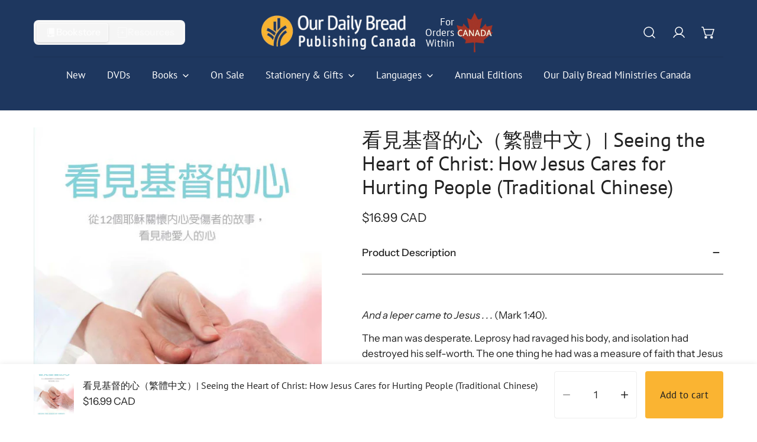

--- FILE ---
content_type: text/html; charset=utf-8
request_url: https://odbpublishing.ca/products/seeing-the-heart-of-christ-how-jesus-cares-for-hurting-people-traditional-chinese-hz397
body_size: 44901
content:
<!doctype html>
<html
  class="no-js"
  lang="en"
  
>
  <head>
    <meta charset="utf-8">
    <meta http-equiv="X-UA-Compatible" content="IE=edge">
    <meta name="viewport" content="width=device-width,initial-scale=1">
    <meta name="theme-color" content="">
    <link rel="canonical" href="https://odbpublishing.ca/products/seeing-the-heart-of-christ-how-jesus-cares-for-hurting-people-traditional-chinese-hz397">
    <link rel="preconnect" href="https://cdn.shopify.com" crossorigin><link
        rel="icon"
        type="image/png"
        href="//odbpublishing.ca/cdn/shop/files/ODBMC-logo-retina_7d9c19fa-5eeb-4f65-b74e-f4fb2a875da6.png?crop=center&height=32&v=1757440658&width=32"
      ><link rel="preconnect" href="https://fonts.shopifycdn.com" crossorigin><title>
      看見基督的心（繁體中文）| Seeing the Heart of Christ: How Jesus Cares for Hurting 

        &ndash; Our Daily Bread Publishing Canada</title><meta name="description" content="  And a leper came to Jesus . . . (Mark 1:40). The man was desperate. Leprosy had ravaged his body, and isolation had destroyed his self-worth. The one thing he had was a measure of faith that Jesus could make him clean. Surrounding people gave the leper plenty of space as he inched his way to the Healer, and Jesus had">

<meta property="og:site_name" content="Our Daily Bread Publishing Canada">
<meta property="og:url" content="https://odbpublishing.ca/products/seeing-the-heart-of-christ-how-jesus-cares-for-hurting-people-traditional-chinese-hz397">
<meta property="og:title" content="看見基督的心（繁體中文）| Seeing the Heart of Christ: How Jesus Cares for Hurting ">
<meta property="og:type" content="product">
<meta property="og:description" content="  And a leper came to Jesus . . . (Mark 1:40). The man was desperate. Leprosy had ravaged his body, and isolation had destroyed his self-worth. The one thing he had was a measure of faith that Jesus could make him clean. Surrounding people gave the leper plenty of space as he inched his way to the Healer, and Jesus had"><meta property="og:image" content="http://odbpublishing.ca/cdn/shop/products/hz397.jpg?v=1602100232">
  <meta property="og:image:secure_url" content="https://odbpublishing.ca/cdn/shop/products/hz397.jpg?v=1602100232">
  <meta property="og:image:width" content="581">
  <meta property="og:image:height" content="819"><meta property="og:price:amount" content="16.99">
  <meta property="og:price:currency" content="CAD"><meta name="twitter:site" content="@https://x.com/ODBCanada"><meta name="twitter:card" content="summary_large_image">
<meta name="twitter:title" content="看見基督的心（繁體中文）| Seeing the Heart of Christ: How Jesus Cares for Hurting ">
<meta name="twitter:description" content="  And a leper came to Jesus . . . (Mark 1:40). The man was desperate. Leprosy had ravaged his body, and isolation had destroyed his self-worth. The one thing he had was a measure of faith that Jesus could make him clean. Surrounding people gave the leper plenty of space as he inched his way to the Healer, and Jesus had">

    <style data-shopify>@font-face {
  font-family: "Instrument Sans";
  font-weight: 400;
  font-style: normal;
  font-display: swap;
  src: url("//odbpublishing.ca/cdn/fonts/instrument_sans/instrumentsans_n4.db86542ae5e1596dbdb28c279ae6c2086c4c5bfa.woff2") format("woff2"),
       url("//odbpublishing.ca/cdn/fonts/instrument_sans/instrumentsans_n4.510f1b081e58d08c30978f465518799851ef6d8b.woff") format("woff");
}

  @font-face {
  font-family: "Instrument Sans";
  font-weight: 700;
  font-style: normal;
  font-display: swap;
  src: url("//odbpublishing.ca/cdn/fonts/instrument_sans/instrumentsans_n7.e4ad9032e203f9a0977786c356573ced65a7419a.woff2") format("woff2"),
       url("//odbpublishing.ca/cdn/fonts/instrument_sans/instrumentsans_n7.b9e40f166fb7639074ba34738101a9d2990bb41a.woff") format("woff");
}

  @font-face {
  font-family: "Instrument Sans";
  font-weight: 500;
  font-style: normal;
  font-display: swap;
  src: url("//odbpublishing.ca/cdn/fonts/instrument_sans/instrumentsans_n5.1ce463e1cc056566f977610764d93d4704464858.woff2") format("woff2"),
       url("//odbpublishing.ca/cdn/fonts/instrument_sans/instrumentsans_n5.9079eb7bba230c9d8d8d3a7d101aa9d9f40b6d14.woff") format("woff");
}

  @font-face {
  font-family: "Instrument Sans";
  font-weight: 500;
  font-style: italic;
  font-display: swap;
  src: url("//odbpublishing.ca/cdn/fonts/instrument_sans/instrumentsans_i5.d2033775d4997e4dcd0d47ebdd5234b5c14e3f53.woff2") format("woff2"),
       url("//odbpublishing.ca/cdn/fonts/instrument_sans/instrumentsans_i5.8e3cfa86b65acf809ce72bc4f9b58f185ef6b8c7.woff") format("woff");
}

  @font-face {
  font-family: "Instrument Sans";
  font-weight: 400;
  font-style: italic;
  font-display: swap;
  src: url("//odbpublishing.ca/cdn/fonts/instrument_sans/instrumentsans_i4.028d3c3cd8d085648c808ceb20cd2fd1eb3560e5.woff2") format("woff2"),
       url("//odbpublishing.ca/cdn/fonts/instrument_sans/instrumentsans_i4.7e90d82df8dee29a99237cd19cc529d2206706a2.woff") format("woff");
}

  @font-face {
  font-family: "Instrument Sans";
  font-weight: 700;
  font-style: italic;
  font-display: swap;
  src: url("//odbpublishing.ca/cdn/fonts/instrument_sans/instrumentsans_i7.d6063bb5d8f9cbf96eace9e8801697c54f363c6a.woff2") format("woff2"),
       url("//odbpublishing.ca/cdn/fonts/instrument_sans/instrumentsans_i7.ce33afe63f8198a3ac4261b826b560103542cd36.woff") format("woff");
}

  @font-face {
  font-family: "PT Sans";
  font-weight: 400;
  font-style: normal;
  font-display: swap;
  src: url("//odbpublishing.ca/cdn/fonts/pt_sans/ptsans_n4.83e02f6420db1e9af259d3d7856d73a9dc4fb7ab.woff2") format("woff2"),
       url("//odbpublishing.ca/cdn/fonts/pt_sans/ptsans_n4.031cf9b26e734268d68c385b0ff08ff26d8b4b6b.woff") format("woff");
}

  @font-face {
  font-family: "PT Sans";
  font-weight: 400;
  font-style: italic;
  font-display: swap;
  src: url("//odbpublishing.ca/cdn/fonts/pt_sans/ptsans_i4.13d0fa4d8e97d77e57a7b87d374df76447561c38.woff2") format("woff2"),
       url("//odbpublishing.ca/cdn/fonts/pt_sans/ptsans_i4.1ffe088c0458ba08706c5025ac59c175cc6ceb8d.woff") format("woff");
}

@font-face {
  font-family: "Instrument Sans";
  font-weight: 500;
  font-style: normal;
  font-display: swap;
  src: url("//odbpublishing.ca/cdn/fonts/instrument_sans/instrumentsans_n5.1ce463e1cc056566f977610764d93d4704464858.woff2") format("woff2"),
       url("//odbpublishing.ca/cdn/fonts/instrument_sans/instrumentsans_n5.9079eb7bba230c9d8d8d3a7d101aa9d9f40b6d14.woff") format("woff");
}
@font-face {
  font-family: "Instrument Sans";
  font-weight: 500;
  font-style: normal;
  font-display: swap;
  src: url("//odbpublishing.ca/cdn/fonts/instrument_sans/instrumentsans_n5.1ce463e1cc056566f977610764d93d4704464858.woff2") format("woff2"),
       url("//odbpublishing.ca/cdn/fonts/instrument_sans/instrumentsans_n5.9079eb7bba230c9d8d8d3a7d101aa9d9f40b6d14.woff") format("woff");
}
@font-face {
  font-family: Arapey;
  font-weight: 400;
  font-style: italic;
  font-display: swap;
  src: url("//odbpublishing.ca/cdn/fonts/arapey/arapey_i4.ad247a0e8f08ff5e0ae323e76dcd32a177cc1ff2.woff2") format("woff2"),
       url("//odbpublishing.ca/cdn/fonts/arapey/arapey_i4.82d96a9fb4e68810c9dda6c6733ec9fc812fc1dd.woff") format("woff");
}
:root {
    --transform-origin-start: left;
    --transform-origin-end: right;
    --animation-duration: 600ms;
    --animation-zoom-fade: z-zoom-fade var(--animation-duration) cubic-bezier(0, 0, 0.3, 1) forwards;

    --font-body-family: "Instrument Sans", sans-serif;
    --font-body-style: normal;
    --font-body-weight: 400;
    --font-body-weight-bolder: 500;
    --font-menu-weight: 500;
    --font-btn-weight: 500;

    --font-heading-family: "PT Sans", sans-serif;
    --font-heading-style: normal;
    --font-heading-weight: 400;
    --font-subheading-weight: 500;
    --font-pcard-title-weight: 500;

    
      --font-btn-family: "PT Sans", sans-serif;
    
    
      --font-menu-family: "PT Sans", sans-serif;
    

    
      --font-subheading-family: "Instrument Sans", sans-serif;
    

    
      --font-highlight-text-family: Arapey, serif;
      --font-highlight-text-weight: 400;
      --font-highlight-text-style: italic;
    

    
      --font-mega-family: "PT Sans", sans-serif;
      --font-mega-weight: 400;
      --font-mega-style: normal;
    

    --navigation-transform:none;
    --btn-transform:none;
    --product-title-transform:none;
    --font-heading-transform:none;
    --font-mega-transform:uppercase;
    --font-subheading-transform: uppercase;

    --font-body-scale: 1.14;
    --font-heading-scale: 0.8771929824561403;
    --font-subheading-scale: 0.9298245614035088;
    --font-mega-scale: 4.56140350877193;
    --font-pcard-title-scale: 0.8771929824561403;
    --font-heading-spacing: 0px;
    --font-subheading-spacing: 0px;

    --font-hxl-size: calc(var(--font-mega-scale) * 1rem);
    --font-h0-size: calc(var(--font-heading-scale) * 4.8rem);
    --font-h1-size: calc(var(--font-heading-scale) * 4rem);
    --font-h2-size: calc(var(--font-heading-scale) * 3.4rem);
    --font-h3-size: calc(var(--font-heading-scale) * 2.8rem);
    --font-h4-size: calc(var(--font-heading-scale) * 2.2rem);
    --font-h5-size: calc(var(--font-heading-scale) * 1.8rem);
    --font-h6-size: calc(var(--font-heading-scale) * 1.6rem);
    --font-subheading-size: calc(var(--font-subheading-scale) * 1.5rem);
    --font-pcard-title-size: calc(var(--font-pcard-title-scale) * 1.5rem);

    --font-heading-mobile-scale: 0.7017543859649122;

    --btn-height: 80px;
    --btn-rounded: 4px;

    --color-header-transparent-text: #ffffff;
    --color-cart-bubble: #fab432;
    --color-overlay-bg: #000000;
    --color-overlay-alpha: 74;
    --color-badge-sale: #d93e00;
    --color-badge-soldout: #b7b7b7;
    --color-badge-hot: #d93e00;
    --color-badge-new: #d93e00;

    --spacing-sections-desktop: 100px;
    --spacing-sections-mobile: 40px;
    --container-width: 1170px;
    --fluid-container-width: 1680px;
    --narrow-container-width: 880px;
    --fluid-offset: 5rem;
    --offset-margin: calc((100vw - var(--container-width)) / 2);
    --arrow-down: url(//odbpublishing.ca/cdn/shop/t/37/assets/ar-down.svg?v=31605338494599912611757437288);
    --card-corner-radius: 0px;
    --color-swatch-radius: 50%;
    --color-swatch-size: 3.6rem;
    --column-gap-mobile: min(var(--column-gap,1.5rem));
    --header-padding-bottom-small: 2rem;
    --header-padding-bottom: 4rem;
    --header-padding-bottom-large: 6rem;
    --header-padding-bottom-mobile: 3.2rem;
  }:root{
        --color-base-text: 34, 34, 34;
        --color-base-heading: 34, 34, 34;
        --color-base-primary: 33, 33, 33;
        --color-base-background-1: 255, 255, 255;
        --color-base-background-2: 243, 242, 242;
      }
      :root,.color-background-1, .tippy-box[data-theme~='color-background-1'] {
        --color-primary: #212121;
      --color-border: #ededed;
      --color-background: #ffffff;
      --color-text-body: #222222;
      --color-text-heading: #222222;
      --color-highlight: #fab432;
      --color-link: #222222;
      --color-link-hover: #222222;
      --color-bg-1: #ffffff;
      --color-bg-2: #f3f2f2;
      --color-btn-bg: #fab432;
      --color-btn-text: #212121;
      --color-btn-secondary-bg: #1e375f;
      --color-btn-secondary-border: #ededed;
      --color-btn-secondary-text: #ffffff;
      --color-btn-bg-hover: #000000;
      --color-btn-text-hover: #ffffff;
      --color-field-bg: #ffffff;
      --color-field-text: #222222;
      --color-field-text-rgb: 34, 34, 34;
      --color-tooltip-bg: #222222;
      --color-tooltip-text: #ffffff;
      --color-product-title: #222222;
      --color-product-price: #222222;
      --color-header-bg: #ffffff;
      --color-header-text: #222222;
      --color-menu-text: #222222;
      --color-menu-text-hover: #222222;
      --color-foreground: 34, 34, 34;
      --color-btn-before: #333333;
    }.color-background-2, .tippy-box[data-theme~='color-background-2'] {
        --color-primary: #fab432;
      --color-border: #eeeeee;
      --color-background: #1e375f;
      --color-text-body: #ffffff;
      --color-text-heading: #ffffff;
      --color-highlight: #e97750;
      --color-link: #ffffff;
      --color-link-hover: #ffffff;
      --color-bg-1: #1e375f;
      --color-bg-2: #f6f6f6;
      --color-btn-bg: #ffffff;
      --color-btn-text: #1e375f;
      --color-btn-secondary-bg: #ededed;
      --color-btn-secondary-border: #ededed;
      --color-btn-secondary-text: #222222;
      --color-btn-bg-hover: #222222;
      --color-btn-text-hover: #ffffff;
      --color-field-bg: #ffffff;
      --color-field-text: #222222;
      --color-field-text-rgb: 34, 34, 34;
      --color-tooltip-bg: #222222;
      --color-tooltip-text: #ffffff;
      --color-product-title: #ffffff;
      --color-product-price: #ffffff;
      --color-header-bg: #1e375f;
      --color-header-text: #ffffff;
      --color-menu-text: #ffffff;
      --color-menu-text-hover: #ffffff;
      --color-foreground: 255, 255, 255;
      --color-btn-before: #555555;
    }.color-inverse, .tippy-box[data-theme~='color-inverse'] {
        --color-primary: #222222;
      --color-border: #eeeeee;
      --color-background: #1e375f;
      --color-text-body: #ffffff;
      --color-text-heading: #ffffff;
      --color-highlight: #e97750;
      --color-link: #ffffff;
      --color-link-hover: #ffffff;
      --color-bg-1: #1e375f;
      --color-bg-2: #ffffff;
      --color-btn-bg: #222222;
      --color-btn-text: #f324cf;
      --color-btn-secondary-bg: #ededed;
      --color-btn-secondary-border: #ededed;
      --color-btn-secondary-text: #f5e92d;
      --color-btn-bg-hover: #000000;
      --color-btn-text-hover: #5bf7fa;
      --color-field-bg: #ffffff;
      --color-field-text: #222222;
      --color-field-text-rgb: 34, 34, 34;
      --color-tooltip-bg: #222222;
      --color-tooltip-text: #ffffff;
      --color-product-title: #ffffff;
      --color-product-price: #222222;
      --color-header-bg: #1e375f;
      --color-header-text: #ffffff;
      --color-menu-text: #ffffff;
      --color-menu-text-hover: #ffffff;
      --color-foreground: 255, 255, 255;
      --color-btn-before: #333333;
    }.color-accent, .tippy-box[data-theme~='color-accent'] {
        --color-primary: #222222;
      --color-border: #ededed;
      --color-background: #1e375f;
      --color-text-body: #ffffff;
      --color-text-heading: #ffffff;
      --color-highlight: #e97750;
      --color-link: #ffffff;
      --color-link-hover: #ffffff;
      --color-bg-1: #1e375f;
      --color-bg-2: #f6f2ee;
      --color-btn-bg: #222222;
      --color-btn-text: #ffffff;
      --color-btn-secondary-bg: #ededed;
      --color-btn-secondary-border: #ededed;
      --color-btn-secondary-text: #222222;
      --color-btn-bg-hover: #000000;
      --color-btn-text-hover: #ffffff;
      --color-field-bg: #ffffff;
      --color-field-text: #222222;
      --color-field-text-rgb: 34, 34, 34;
      --color-tooltip-bg: #ffffff;
      --color-tooltip-text: #222222;
      --color-product-title: #ffffff;
      --color-product-price: #222222;
      --color-header-bg: #1e375f;
      --color-header-text: #ffffff;
      --color-menu-text: #ffffff;
      --color-menu-text-hover: #ffffff;
      --color-foreground: 255, 255, 255;
      --color-btn-before: #333333;
    }.color-scheme-5, .tippy-box[data-theme~='color-scheme-5'] {
        --color-primary: #ffffff;
      --color-border: #ededed;
      --color-background: #fff29f;
      --color-text-body: #5a5a5a;
      --color-text-heading: #ffffff;
      --color-highlight: #e97750;
      --color-link: #5a5a5a;
      --color-link-hover: #5a5a5a;
      --color-bg-1: #fff29f;
      --color-bg-2: #f6f3ee;
      --color-btn-bg: #fab432;
      --color-btn-text: #222222;
      --color-btn-secondary-bg: #ededed;
      --color-btn-secondary-border: #ededed;
      --color-btn-secondary-text: #444444;
      --color-btn-bg-hover: #ffffff;
      --color-btn-text-hover: #222222;
      --color-field-bg: #ffffff;
      --color-field-text: #444444;
      --color-field-text-rgb: 68, 68, 68;
      --color-tooltip-bg: #444444;
      --color-tooltip-text: #ffffff;
      --color-product-title: #ffffff;
      --color-product-price: #444444;
      --color-header-bg: #fff29f;
      --color-header-text: #5a5a5a;
      --color-menu-text: #5a5a5a;
      --color-menu-text-hover: #5a5a5a;
      --color-foreground: 90, 90, 90;
      --color-btn-before: #ffffff;
    }.color-scheme-6, .tippy-box[data-theme~='color-scheme-6'] {
        --color-primary: #ffffff;
      --color-border: #ededed;
      --color-background: #1e375f;
      --color-text-body: #ffffff;
      --color-text-heading: #ffffff;
      --color-highlight: #e97750;
      --color-link: #ffffff;
      --color-link-hover: #ffffff;
      --color-bg-1: #1e375f;
      --color-bg-2: #f6f3ee;
      --color-btn-bg: #fab432;
      --color-btn-text: #222222;
      --color-btn-secondary-bg: #ededed;
      --color-btn-secondary-border: #ededed;
      --color-btn-secondary-text: #444444;
      --color-btn-bg-hover: #000000;
      --color-btn-text-hover: #ffffff;
      --color-field-bg: #ffffff;
      --color-field-text: #444444;
      --color-field-text-rgb: 68, 68, 68;
      --color-tooltip-bg: #444444;
      --color-tooltip-text: #ffffff;
      --color-product-title: #ffffff;
      --color-product-price: #444444;
      --color-header-bg: #1e375f;
      --color-header-text: #ffffff;
      --color-menu-text: #ffffff;
      --color-menu-text-hover: #ffffff;
      --color-foreground: 255, 255, 255;
      --color-btn-before: #333333;
    }.color-scheme-7, .tippy-box[data-theme~='color-scheme-7'] {
        --color-primary: #444444;
      --color-border: #ededed;
      --color-background: #ffffff;
      --color-text-body: #444444;
      --color-text-heading: #444444;
      --color-highlight: #e97750;
      --color-link: #444444;
      --color-link-hover: #444444;
      --color-bg-1: #ffffff;
      --color-bg-2: #f3f2f2;
      --color-btn-bg: #444444;
      --color-btn-text: #ffffff;
      --color-btn-secondary-bg: #ededed;
      --color-btn-secondary-border: #ededed;
      --color-btn-secondary-text: #444444;
      --color-btn-bg-hover: #000000;
      --color-btn-text-hover: #ffffff;
      --color-field-bg: #ffffff;
      --color-field-text: #444444;
      --color-field-text-rgb: 68, 68, 68;
      --color-tooltip-bg: #444444;
      --color-tooltip-text: #ffffff;
      --color-product-title: #444444;
      --color-product-price: #444444;
      --color-header-bg: #ffffff;
      --color-header-text: #444444;
      --color-menu-text: #444444;
      --color-menu-text-hover: #444444;
      --color-foreground: 68, 68, 68;
      --color-btn-before: #333333;
    }.color-scheme-8, .tippy-box[data-theme~='color-scheme-8'] {
        --color-primary: #444444;
      --color-border: #ededed;
      --color-background: #f3f2f2;
      --color-text-body: #444444;
      --color-text-heading: #444444;
      --color-highlight: #e97750;
      --color-link: #444444;
      --color-link-hover: #444444;
      --color-bg-1: #f3f2f2;
      --color-bg-2: #ede1da;
      --color-btn-bg: #fab432;
      --color-btn-text: #222222;
      --color-btn-secondary-bg: #ededed;
      --color-btn-secondary-border: #ededed;
      --color-btn-secondary-text: #222222;
      --color-btn-bg-hover: #222222;
      --color-btn-text-hover: #ffffff;
      --color-field-bg: #ffffff;
      --color-field-text: #222222;
      --color-field-text-rgb: 34, 34, 34;
      --color-tooltip-bg: #ffffff;
      --color-tooltip-text: #222222;
      --color-product-title: #444444;
      --color-product-price: #ffffff;
      --color-header-bg: #f3f2f2;
      --color-header-text: #444444;
      --color-menu-text: #444444;
      --color-menu-text-hover: #444444;
      --color-foreground: 68, 68, 68;
      --color-btn-before: #555555;
    }.color-scheme-9, .tippy-box[data-theme~='color-scheme-9'] {
        --color-primary: #ffffff;
      --color-border: #ffffff;
      --color-background: #ffffff;
      --color-text-body: #000000;
      --color-text-heading: #000000;
      --color-highlight: #f6ff94;
      --color-link: #000000;
      --color-link-hover: #000000;
      --color-bg-1: #ffffff;
      --color-bg-2: #f6f3ee;
      --color-btn-bg: #ffffff;
      --color-btn-text: #ffffff;
      --color-btn-secondary-bg: #ededed;
      --color-btn-secondary-border: #ededed;
      --color-btn-secondary-text: #222222;
      --color-btn-bg-hover: #222222;
      --color-btn-text-hover: #ffffff;
      --color-field-bg: #ffffff;
      --color-field-text: #222222;
      --color-field-text-rgb: 34, 34, 34;
      --color-tooltip-bg: #ffffff;
      --color-tooltip-text: #222222;
      --color-product-title: #000000;
      --color-product-price: #f6ff94;
      --color-header-bg: #ffffff;
      --color-header-text: #000000;
      --color-menu-text: #000000;
      --color-menu-text-hover: #000000;
      --color-foreground: 0, 0, 0;
      --color-btn-before: #555555;
    }.color-scheme-10, .tippy-box[data-theme~='color-scheme-10'] {
        --color-primary: #e17855;
      --color-border: #e6e4e2;
      --color-background: #fcfaf7;
      --color-text-body: #222222;
      --color-text-heading: #222222;
      --color-highlight: #e97750;
      --color-link: #222222;
      --color-link-hover: #222222;
      --color-bg-1: #fcfaf7;
      --color-bg-2: #ded7cc;
      --color-btn-bg: #222222;
      --color-btn-text: #ffffff;
      --color-btn-secondary-bg: #ffffff;
      --color-btn-secondary-border: #ededed;
      --color-btn-secondary-text: #222222;
      --color-btn-bg-hover: #222222;
      --color-btn-text-hover: #ffffff;
      --color-field-bg: #fcfaf7;
      --color-field-text: #222222;
      --color-field-text-rgb: 34, 34, 34;
      --color-tooltip-bg: #e17855;
      --color-tooltip-text: #ffffff;
      --color-product-title: #222222;
      --color-product-price: #222222;
      --color-header-bg: #fcfaf7;
      --color-header-text: #222222;
      --color-menu-text: #222222;
      --color-menu-text-hover: #222222;
      --color-foreground: 34, 34, 34;
      --color-btn-before: #555555;
    }body, .color-background-1, .color-background-2, .color-inverse, .color-accent, .color-scheme-5, .color-scheme-6, .color-scheme-7, .color-scheme-8, .color-scheme-9, .color-scheme-10 {
    color: var(--color-text-body);
    background-color: var(--color-background);
  }
  @media screen and (max-width: 1023.98px) {
    .lg-down\:color-background-1,.lg-down\:color-background-2,.lg-down\:color-inverse,.lg-down\:color-accent,.lg-down\:color-scheme-5,.lg-down\:color-scheme-6,.lg-down\:color-scheme-7,.lg-down\:color-scheme-8,.lg-down\:color-scheme-9,.lg-down\:color-scheme-10 {
      color: var(--color-text-body);
      background-color: var(--color-background);
    }
    body .lg-down\:color-background-1 {
        --color-primary: #212121;
      --color-border: #ededed;
      --color-background: #ffffff;
      --color-text-body: #222222;
      --color-text-heading: #222222;
      --color-highlight: #fab432;
      --color-link: #222222;
      --color-link-hover: #222222;
      --color-bg-1: #ffffff;
      --color-bg-2: #f3f2f2;
      --color-btn-bg: #fab432;
      --color-btn-text: #212121;
      --color-btn-secondary-bg: #1e375f;
      --color-btn-secondary-border: #ededed;
      --color-btn-secondary-text: #ffffff;
      --color-btn-bg-hover: #000000;
      --color-btn-text-hover: #ffffff;
      --color-field-bg: #ffffff;
      --color-field-text: #222222;
      --color-field-text-rgb: 34, 34, 34;
      --color-tooltip-bg: #222222;
      --color-tooltip-text: #ffffff;
      --color-product-title: #222222;
      --color-product-price: #222222;
      --color-header-bg: #ffffff;
      --color-header-text: #222222;
      --color-menu-text: #222222;
      --color-menu-text-hover: #222222;
      --color-foreground: 34, 34, 34;
      --color-btn-before: #333333;
      }body .lg-down\:color-background-2 {
        --color-primary: #fab432;
      --color-border: #eeeeee;
      --color-background: #1e375f;
      --color-text-body: #ffffff;
      --color-text-heading: #ffffff;
      --color-highlight: #e97750;
      --color-link: #ffffff;
      --color-link-hover: #ffffff;
      --color-bg-1: #1e375f;
      --color-bg-2: #f6f6f6;
      --color-btn-bg: #ffffff;
      --color-btn-text: #1e375f;
      --color-btn-secondary-bg: #ededed;
      --color-btn-secondary-border: #ededed;
      --color-btn-secondary-text: #222222;
      --color-btn-bg-hover: #222222;
      --color-btn-text-hover: #ffffff;
      --color-field-bg: #ffffff;
      --color-field-text: #222222;
      --color-field-text-rgb: 34, 34, 34;
      --color-tooltip-bg: #222222;
      --color-tooltip-text: #ffffff;
      --color-product-title: #ffffff;
      --color-product-price: #ffffff;
      --color-header-bg: #1e375f;
      --color-header-text: #ffffff;
      --color-menu-text: #ffffff;
      --color-menu-text-hover: #ffffff;
      --color-foreground: 255, 255, 255;
      --color-btn-before: #555555;
      }body .lg-down\:color-inverse {
        --color-primary: #222222;
      --color-border: #eeeeee;
      --color-background: #1e375f;
      --color-text-body: #ffffff;
      --color-text-heading: #ffffff;
      --color-highlight: #e97750;
      --color-link: #ffffff;
      --color-link-hover: #ffffff;
      --color-bg-1: #1e375f;
      --color-bg-2: #ffffff;
      --color-btn-bg: #222222;
      --color-btn-text: #f324cf;
      --color-btn-secondary-bg: #ededed;
      --color-btn-secondary-border: #ededed;
      --color-btn-secondary-text: #f5e92d;
      --color-btn-bg-hover: #000000;
      --color-btn-text-hover: #5bf7fa;
      --color-field-bg: #ffffff;
      --color-field-text: #222222;
      --color-field-text-rgb: 34, 34, 34;
      --color-tooltip-bg: #222222;
      --color-tooltip-text: #ffffff;
      --color-product-title: #ffffff;
      --color-product-price: #222222;
      --color-header-bg: #1e375f;
      --color-header-text: #ffffff;
      --color-menu-text: #ffffff;
      --color-menu-text-hover: #ffffff;
      --color-foreground: 255, 255, 255;
      --color-btn-before: #333333;
      }body .lg-down\:color-accent {
        --color-primary: #222222;
      --color-border: #ededed;
      --color-background: #1e375f;
      --color-text-body: #ffffff;
      --color-text-heading: #ffffff;
      --color-highlight: #e97750;
      --color-link: #ffffff;
      --color-link-hover: #ffffff;
      --color-bg-1: #1e375f;
      --color-bg-2: #f6f2ee;
      --color-btn-bg: #222222;
      --color-btn-text: #ffffff;
      --color-btn-secondary-bg: #ededed;
      --color-btn-secondary-border: #ededed;
      --color-btn-secondary-text: #222222;
      --color-btn-bg-hover: #000000;
      --color-btn-text-hover: #ffffff;
      --color-field-bg: #ffffff;
      --color-field-text: #222222;
      --color-field-text-rgb: 34, 34, 34;
      --color-tooltip-bg: #ffffff;
      --color-tooltip-text: #222222;
      --color-product-title: #ffffff;
      --color-product-price: #222222;
      --color-header-bg: #1e375f;
      --color-header-text: #ffffff;
      --color-menu-text: #ffffff;
      --color-menu-text-hover: #ffffff;
      --color-foreground: 255, 255, 255;
      --color-btn-before: #333333;
      }body .lg-down\:color-scheme-5 {
        --color-primary: #ffffff;
      --color-border: #ededed;
      --color-background: #fff29f;
      --color-text-body: #5a5a5a;
      --color-text-heading: #ffffff;
      --color-highlight: #e97750;
      --color-link: #5a5a5a;
      --color-link-hover: #5a5a5a;
      --color-bg-1: #fff29f;
      --color-bg-2: #f6f3ee;
      --color-btn-bg: #fab432;
      --color-btn-text: #222222;
      --color-btn-secondary-bg: #ededed;
      --color-btn-secondary-border: #ededed;
      --color-btn-secondary-text: #444444;
      --color-btn-bg-hover: #ffffff;
      --color-btn-text-hover: #222222;
      --color-field-bg: #ffffff;
      --color-field-text: #444444;
      --color-field-text-rgb: 68, 68, 68;
      --color-tooltip-bg: #444444;
      --color-tooltip-text: #ffffff;
      --color-product-title: #ffffff;
      --color-product-price: #444444;
      --color-header-bg: #fff29f;
      --color-header-text: #5a5a5a;
      --color-menu-text: #5a5a5a;
      --color-menu-text-hover: #5a5a5a;
      --color-foreground: 90, 90, 90;
      --color-btn-before: #ffffff;
      }body .lg-down\:color-scheme-6 {
        --color-primary: #ffffff;
      --color-border: #ededed;
      --color-background: #1e375f;
      --color-text-body: #ffffff;
      --color-text-heading: #ffffff;
      --color-highlight: #e97750;
      --color-link: #ffffff;
      --color-link-hover: #ffffff;
      --color-bg-1: #1e375f;
      --color-bg-2: #f6f3ee;
      --color-btn-bg: #fab432;
      --color-btn-text: #222222;
      --color-btn-secondary-bg: #ededed;
      --color-btn-secondary-border: #ededed;
      --color-btn-secondary-text: #444444;
      --color-btn-bg-hover: #000000;
      --color-btn-text-hover: #ffffff;
      --color-field-bg: #ffffff;
      --color-field-text: #444444;
      --color-field-text-rgb: 68, 68, 68;
      --color-tooltip-bg: #444444;
      --color-tooltip-text: #ffffff;
      --color-product-title: #ffffff;
      --color-product-price: #444444;
      --color-header-bg: #1e375f;
      --color-header-text: #ffffff;
      --color-menu-text: #ffffff;
      --color-menu-text-hover: #ffffff;
      --color-foreground: 255, 255, 255;
      --color-btn-before: #333333;
      }body .lg-down\:color-scheme-7 {
        --color-primary: #444444;
      --color-border: #ededed;
      --color-background: #ffffff;
      --color-text-body: #444444;
      --color-text-heading: #444444;
      --color-highlight: #e97750;
      --color-link: #444444;
      --color-link-hover: #444444;
      --color-bg-1: #ffffff;
      --color-bg-2: #f3f2f2;
      --color-btn-bg: #444444;
      --color-btn-text: #ffffff;
      --color-btn-secondary-bg: #ededed;
      --color-btn-secondary-border: #ededed;
      --color-btn-secondary-text: #444444;
      --color-btn-bg-hover: #000000;
      --color-btn-text-hover: #ffffff;
      --color-field-bg: #ffffff;
      --color-field-text: #444444;
      --color-field-text-rgb: 68, 68, 68;
      --color-tooltip-bg: #444444;
      --color-tooltip-text: #ffffff;
      --color-product-title: #444444;
      --color-product-price: #444444;
      --color-header-bg: #ffffff;
      --color-header-text: #444444;
      --color-menu-text: #444444;
      --color-menu-text-hover: #444444;
      --color-foreground: 68, 68, 68;
      --color-btn-before: #333333;
      }body .lg-down\:color-scheme-8 {
        --color-primary: #444444;
      --color-border: #ededed;
      --color-background: #f3f2f2;
      --color-text-body: #444444;
      --color-text-heading: #444444;
      --color-highlight: #e97750;
      --color-link: #444444;
      --color-link-hover: #444444;
      --color-bg-1: #f3f2f2;
      --color-bg-2: #ede1da;
      --color-btn-bg: #fab432;
      --color-btn-text: #222222;
      --color-btn-secondary-bg: #ededed;
      --color-btn-secondary-border: #ededed;
      --color-btn-secondary-text: #222222;
      --color-btn-bg-hover: #222222;
      --color-btn-text-hover: #ffffff;
      --color-field-bg: #ffffff;
      --color-field-text: #222222;
      --color-field-text-rgb: 34, 34, 34;
      --color-tooltip-bg: #ffffff;
      --color-tooltip-text: #222222;
      --color-product-title: #444444;
      --color-product-price: #ffffff;
      --color-header-bg: #f3f2f2;
      --color-header-text: #444444;
      --color-menu-text: #444444;
      --color-menu-text-hover: #444444;
      --color-foreground: 68, 68, 68;
      --color-btn-before: #555555;
      }body .lg-down\:color-scheme-9 {
        --color-primary: #ffffff;
      --color-border: #ffffff;
      --color-background: #ffffff;
      --color-text-body: #000000;
      --color-text-heading: #000000;
      --color-highlight: #f6ff94;
      --color-link: #000000;
      --color-link-hover: #000000;
      --color-bg-1: #ffffff;
      --color-bg-2: #f6f3ee;
      --color-btn-bg: #ffffff;
      --color-btn-text: #ffffff;
      --color-btn-secondary-bg: #ededed;
      --color-btn-secondary-border: #ededed;
      --color-btn-secondary-text: #222222;
      --color-btn-bg-hover: #222222;
      --color-btn-text-hover: #ffffff;
      --color-field-bg: #ffffff;
      --color-field-text: #222222;
      --color-field-text-rgb: 34, 34, 34;
      --color-tooltip-bg: #ffffff;
      --color-tooltip-text: #222222;
      --color-product-title: #000000;
      --color-product-price: #f6ff94;
      --color-header-bg: #ffffff;
      --color-header-text: #000000;
      --color-menu-text: #000000;
      --color-menu-text-hover: #000000;
      --color-foreground: 0, 0, 0;
      --color-btn-before: #555555;
      }body .lg-down\:color-scheme-10 {
        --color-primary: #e17855;
      --color-border: #e6e4e2;
      --color-background: #fcfaf7;
      --color-text-body: #222222;
      --color-text-heading: #222222;
      --color-highlight: #e97750;
      --color-link: #222222;
      --color-link-hover: #222222;
      --color-bg-1: #fcfaf7;
      --color-bg-2: #ded7cc;
      --color-btn-bg: #222222;
      --color-btn-text: #ffffff;
      --color-btn-secondary-bg: #ffffff;
      --color-btn-secondary-border: #ededed;
      --color-btn-secondary-text: #222222;
      --color-btn-bg-hover: #222222;
      --color-btn-text-hover: #ffffff;
      --color-field-bg: #fcfaf7;
      --color-field-text: #222222;
      --color-field-text-rgb: 34, 34, 34;
      --color-tooltip-bg: #e17855;
      --color-tooltip-text: #ffffff;
      --color-product-title: #222222;
      --color-product-price: #222222;
      --color-header-bg: #fcfaf7;
      --color-header-text: #222222;
      --color-menu-text: #222222;
      --color-menu-text-hover: #222222;
      --color-foreground: 34, 34, 34;
      --color-btn-before: #555555;
      }
  }
  @media screen and (max-width: 767.98px) {
    .md-down\:color-background-1,.md-down\:color-background-2,.md-down\:color-inverse,.md-down\:color-accent,.md-down\:color-scheme-5,.md-down\:color-scheme-6,.md-down\:color-scheme-7,.md-down\:color-scheme-8,.md-down\:color-scheme-9,.md-down\:color-scheme-10 {
      color: var(--color-text-body);
      background-color: var(--color-background);
    }
    body .md-down\:color-background-1 {
        --color-primary: #212121;
      --color-border: #ededed;
      --color-background: #ffffff;
      --color-text-body: #222222;
      --color-text-heading: #222222;
      --color-highlight: #fab432;
      --color-link: #222222;
      --color-link-hover: #222222;
      --color-bg-1: #ffffff;
      --color-bg-2: #f3f2f2;
      --color-btn-bg: #fab432;
      --color-btn-text: #212121;
      --color-btn-secondary-bg: #1e375f;
      --color-btn-secondary-border: #ededed;
      --color-btn-secondary-text: #ffffff;
      --color-btn-bg-hover: #000000;
      --color-btn-text-hover: #ffffff;
      --color-field-bg: #ffffff;
      --color-field-text: #222222;
      --color-field-text-rgb: 34, 34, 34;
      --color-tooltip-bg: #222222;
      --color-tooltip-text: #ffffff;
      --color-product-title: #222222;
      --color-product-price: #222222;
      --color-header-bg: #ffffff;
      --color-header-text: #222222;
      --color-menu-text: #222222;
      --color-menu-text-hover: #222222;
      --color-foreground: 34, 34, 34;
      --color-btn-before: #333333;
      }body .md-down\:color-background-2 {
        --color-primary: #fab432;
      --color-border: #eeeeee;
      --color-background: #1e375f;
      --color-text-body: #ffffff;
      --color-text-heading: #ffffff;
      --color-highlight: #e97750;
      --color-link: #ffffff;
      --color-link-hover: #ffffff;
      --color-bg-1: #1e375f;
      --color-bg-2: #f6f6f6;
      --color-btn-bg: #ffffff;
      --color-btn-text: #1e375f;
      --color-btn-secondary-bg: #ededed;
      --color-btn-secondary-border: #ededed;
      --color-btn-secondary-text: #222222;
      --color-btn-bg-hover: #222222;
      --color-btn-text-hover: #ffffff;
      --color-field-bg: #ffffff;
      --color-field-text: #222222;
      --color-field-text-rgb: 34, 34, 34;
      --color-tooltip-bg: #222222;
      --color-tooltip-text: #ffffff;
      --color-product-title: #ffffff;
      --color-product-price: #ffffff;
      --color-header-bg: #1e375f;
      --color-header-text: #ffffff;
      --color-menu-text: #ffffff;
      --color-menu-text-hover: #ffffff;
      --color-foreground: 255, 255, 255;
      --color-btn-before: #555555;
      }body .md-down\:color-inverse {
        --color-primary: #222222;
      --color-border: #eeeeee;
      --color-background: #1e375f;
      --color-text-body: #ffffff;
      --color-text-heading: #ffffff;
      --color-highlight: #e97750;
      --color-link: #ffffff;
      --color-link-hover: #ffffff;
      --color-bg-1: #1e375f;
      --color-bg-2: #ffffff;
      --color-btn-bg: #222222;
      --color-btn-text: #f324cf;
      --color-btn-secondary-bg: #ededed;
      --color-btn-secondary-border: #ededed;
      --color-btn-secondary-text: #f5e92d;
      --color-btn-bg-hover: #000000;
      --color-btn-text-hover: #5bf7fa;
      --color-field-bg: #ffffff;
      --color-field-text: #222222;
      --color-field-text-rgb: 34, 34, 34;
      --color-tooltip-bg: #222222;
      --color-tooltip-text: #ffffff;
      --color-product-title: #ffffff;
      --color-product-price: #222222;
      --color-header-bg: #1e375f;
      --color-header-text: #ffffff;
      --color-menu-text: #ffffff;
      --color-menu-text-hover: #ffffff;
      --color-foreground: 255, 255, 255;
      --color-btn-before: #333333;
      }body .md-down\:color-accent {
        --color-primary: #222222;
      --color-border: #ededed;
      --color-background: #1e375f;
      --color-text-body: #ffffff;
      --color-text-heading: #ffffff;
      --color-highlight: #e97750;
      --color-link: #ffffff;
      --color-link-hover: #ffffff;
      --color-bg-1: #1e375f;
      --color-bg-2: #f6f2ee;
      --color-btn-bg: #222222;
      --color-btn-text: #ffffff;
      --color-btn-secondary-bg: #ededed;
      --color-btn-secondary-border: #ededed;
      --color-btn-secondary-text: #222222;
      --color-btn-bg-hover: #000000;
      --color-btn-text-hover: #ffffff;
      --color-field-bg: #ffffff;
      --color-field-text: #222222;
      --color-field-text-rgb: 34, 34, 34;
      --color-tooltip-bg: #ffffff;
      --color-tooltip-text: #222222;
      --color-product-title: #ffffff;
      --color-product-price: #222222;
      --color-header-bg: #1e375f;
      --color-header-text: #ffffff;
      --color-menu-text: #ffffff;
      --color-menu-text-hover: #ffffff;
      --color-foreground: 255, 255, 255;
      --color-btn-before: #333333;
      }body .md-down\:color-scheme-5 {
        --color-primary: #ffffff;
      --color-border: #ededed;
      --color-background: #fff29f;
      --color-text-body: #5a5a5a;
      --color-text-heading: #ffffff;
      --color-highlight: #e97750;
      --color-link: #5a5a5a;
      --color-link-hover: #5a5a5a;
      --color-bg-1: #fff29f;
      --color-bg-2: #f6f3ee;
      --color-btn-bg: #fab432;
      --color-btn-text: #222222;
      --color-btn-secondary-bg: #ededed;
      --color-btn-secondary-border: #ededed;
      --color-btn-secondary-text: #444444;
      --color-btn-bg-hover: #ffffff;
      --color-btn-text-hover: #222222;
      --color-field-bg: #ffffff;
      --color-field-text: #444444;
      --color-field-text-rgb: 68, 68, 68;
      --color-tooltip-bg: #444444;
      --color-tooltip-text: #ffffff;
      --color-product-title: #ffffff;
      --color-product-price: #444444;
      --color-header-bg: #fff29f;
      --color-header-text: #5a5a5a;
      --color-menu-text: #5a5a5a;
      --color-menu-text-hover: #5a5a5a;
      --color-foreground: 90, 90, 90;
      --color-btn-before: #ffffff;
      }body .md-down\:color-scheme-6 {
        --color-primary: #ffffff;
      --color-border: #ededed;
      --color-background: #1e375f;
      --color-text-body: #ffffff;
      --color-text-heading: #ffffff;
      --color-highlight: #e97750;
      --color-link: #ffffff;
      --color-link-hover: #ffffff;
      --color-bg-1: #1e375f;
      --color-bg-2: #f6f3ee;
      --color-btn-bg: #fab432;
      --color-btn-text: #222222;
      --color-btn-secondary-bg: #ededed;
      --color-btn-secondary-border: #ededed;
      --color-btn-secondary-text: #444444;
      --color-btn-bg-hover: #000000;
      --color-btn-text-hover: #ffffff;
      --color-field-bg: #ffffff;
      --color-field-text: #444444;
      --color-field-text-rgb: 68, 68, 68;
      --color-tooltip-bg: #444444;
      --color-tooltip-text: #ffffff;
      --color-product-title: #ffffff;
      --color-product-price: #444444;
      --color-header-bg: #1e375f;
      --color-header-text: #ffffff;
      --color-menu-text: #ffffff;
      --color-menu-text-hover: #ffffff;
      --color-foreground: 255, 255, 255;
      --color-btn-before: #333333;
      }body .md-down\:color-scheme-7 {
        --color-primary: #444444;
      --color-border: #ededed;
      --color-background: #ffffff;
      --color-text-body: #444444;
      --color-text-heading: #444444;
      --color-highlight: #e97750;
      --color-link: #444444;
      --color-link-hover: #444444;
      --color-bg-1: #ffffff;
      --color-bg-2: #f3f2f2;
      --color-btn-bg: #444444;
      --color-btn-text: #ffffff;
      --color-btn-secondary-bg: #ededed;
      --color-btn-secondary-border: #ededed;
      --color-btn-secondary-text: #444444;
      --color-btn-bg-hover: #000000;
      --color-btn-text-hover: #ffffff;
      --color-field-bg: #ffffff;
      --color-field-text: #444444;
      --color-field-text-rgb: 68, 68, 68;
      --color-tooltip-bg: #444444;
      --color-tooltip-text: #ffffff;
      --color-product-title: #444444;
      --color-product-price: #444444;
      --color-header-bg: #ffffff;
      --color-header-text: #444444;
      --color-menu-text: #444444;
      --color-menu-text-hover: #444444;
      --color-foreground: 68, 68, 68;
      --color-btn-before: #333333;
      }body .md-down\:color-scheme-8 {
        --color-primary: #444444;
      --color-border: #ededed;
      --color-background: #f3f2f2;
      --color-text-body: #444444;
      --color-text-heading: #444444;
      --color-highlight: #e97750;
      --color-link: #444444;
      --color-link-hover: #444444;
      --color-bg-1: #f3f2f2;
      --color-bg-2: #ede1da;
      --color-btn-bg: #fab432;
      --color-btn-text: #222222;
      --color-btn-secondary-bg: #ededed;
      --color-btn-secondary-border: #ededed;
      --color-btn-secondary-text: #222222;
      --color-btn-bg-hover: #222222;
      --color-btn-text-hover: #ffffff;
      --color-field-bg: #ffffff;
      --color-field-text: #222222;
      --color-field-text-rgb: 34, 34, 34;
      --color-tooltip-bg: #ffffff;
      --color-tooltip-text: #222222;
      --color-product-title: #444444;
      --color-product-price: #ffffff;
      --color-header-bg: #f3f2f2;
      --color-header-text: #444444;
      --color-menu-text: #444444;
      --color-menu-text-hover: #444444;
      --color-foreground: 68, 68, 68;
      --color-btn-before: #555555;
      }body .md-down\:color-scheme-9 {
        --color-primary: #ffffff;
      --color-border: #ffffff;
      --color-background: #ffffff;
      --color-text-body: #000000;
      --color-text-heading: #000000;
      --color-highlight: #f6ff94;
      --color-link: #000000;
      --color-link-hover: #000000;
      --color-bg-1: #ffffff;
      --color-bg-2: #f6f3ee;
      --color-btn-bg: #ffffff;
      --color-btn-text: #ffffff;
      --color-btn-secondary-bg: #ededed;
      --color-btn-secondary-border: #ededed;
      --color-btn-secondary-text: #222222;
      --color-btn-bg-hover: #222222;
      --color-btn-text-hover: #ffffff;
      --color-field-bg: #ffffff;
      --color-field-text: #222222;
      --color-field-text-rgb: 34, 34, 34;
      --color-tooltip-bg: #ffffff;
      --color-tooltip-text: #222222;
      --color-product-title: #000000;
      --color-product-price: #f6ff94;
      --color-header-bg: #ffffff;
      --color-header-text: #000000;
      --color-menu-text: #000000;
      --color-menu-text-hover: #000000;
      --color-foreground: 0, 0, 0;
      --color-btn-before: #555555;
      }body .md-down\:color-scheme-10 {
        --color-primary: #e17855;
      --color-border: #e6e4e2;
      --color-background: #fcfaf7;
      --color-text-body: #222222;
      --color-text-heading: #222222;
      --color-highlight: #e97750;
      --color-link: #222222;
      --color-link-hover: #222222;
      --color-bg-1: #fcfaf7;
      --color-bg-2: #ded7cc;
      --color-btn-bg: #222222;
      --color-btn-text: #ffffff;
      --color-btn-secondary-bg: #ffffff;
      --color-btn-secondary-border: #ededed;
      --color-btn-secondary-text: #222222;
      --color-btn-bg-hover: #222222;
      --color-btn-text-hover: #ffffff;
      --color-field-bg: #fcfaf7;
      --color-field-text: #222222;
      --color-field-text-rgb: 34, 34, 34;
      --color-tooltip-bg: #e17855;
      --color-tooltip-text: #ffffff;
      --color-product-title: #222222;
      --color-product-price: #222222;
      --color-header-bg: #fcfaf7;
      --color-header-text: #222222;
      --color-menu-text: #222222;
      --color-menu-text-hover: #222222;
      --color-foreground: 34, 34, 34;
      --color-btn-before: #555555;
      }
  }
  *,
  *::before,
  *::after {
    box-sizing: border-box;
  }
  html {
    font-size: calc(var(--font-body-scale) * 62.5%);
  }
  body {
    min-height: 100%;
    font-size: 1.5rem;
    margin: 0;
    font-family: var(--font-body-family);
    font-style: var(--font-body-style);
    font-weight: var(--font-body-weight);
    -webkit-font-smoothing: antialiased;
    -moz-osx-font-smoothing: grayscale;
    line-height: calc(1 + 0.6 / var(--font-body-scale));
    --font-body-size: 1.5rem;
  }
  h1, h2, h3, h4, h5, h6, .h1, .h2, .h3, .h4, .h5, .h6, .h0, .h-xl {
    font-family: var(--font-heading-family);
    font-style: var(--font-heading-style);
    font-weight: var(--font-heading-weight);
    text-transform: var(--font-heading-transform);
    color: var(--color-text-heading);
    line-height: calc(1 + 0.2 / max(1, var(--font-heading-scale)));
    letter-spacing: var(--font-heading-spacing, 0px);
    word-break: break-word;
    margin: 0 0 1.2rem;
  }
  .h-xl {
    font-family: var(--font-mega-family);
    font-style: var(--font-mega-style);
    font-weight: var(--font-mega-weight);
    text-transform: var(--font-mega-transform, unset);
  }
  @media (max-width: 639px) {
  	h1, h2, h3, h4, h5, h6, .h1, .h2, .h3, .h4, .h5, .h6, .h0, .h-xl {
  		line-height: calc(1 + 0.2 / max(1, var(--font-heading-mobile-scale)));
  	}
  }
  .h-xl {
    font-size: calc(var(--font-mega-scale) * var(--font-heading-mobile-scale) * 1rem);
  }
  .h0 {
    font-size: calc(var(--font-heading-mobile-scale) * var(--font-h0-size));
  }
  h1,.h1 {
    font-size: calc(var(--font-heading-mobile-scale) * var(--font-h1-size));
  }
  h2,.h2 {
    font-size: calc(var(--font-heading-mobile-scale) * var(--font-h2-size));
  }
  h3,.h3 {
    font-size: calc(var(--font-heading-mobile-scale) * var(--font-h3-size));
  }
  h4,.h4 {
    font-size: calc(var(--font-heading-mobile-scale) * var(--font-h4-size));
  }
  h5,.h5 {
    font-size: calc(var(--font-heading-mobile-scale) * 1.8rem);
  }
  h6,.h6 {
    font-size: calc(var(--font-heading-scale) * 1.6rem);
  }
  @media (min-width: 1024px) {
    .h-xl {
      font-size: calc(var(--font-hxl-size) * 0.7);
    }
    .h0 {
      font-size: calc(var(--font-h0-size) * 0.7);
    }
    h1, .h1 {
      font-size: calc(var(--font-h1-size) * 0.7);
    }
    h2, .h2 {
      font-size: calc(var(--font-h2-size) * 0.7);
    }
  }
  @media (min-width: 1280px) {
    .h-xl {
      font-size: var(--font-hxl-size);
    }
    .h0 {
      font-size: var(--font-h0-size);
    }
    h1, .h1 {
      font-size: var(--font-h1-size);
    }
    h2, .h2 {
      font-size: var(--font-h2-size);
    }
    h3, .h3 {
      font-size: var(--font-h3-size);
    }
    h4, .h4 {
      font-size: var(--font-h4-size);
    }
    h5, .h5 {
      font-size: var(--font-h5-size);
    }
    h6, .h6 {
      font-size: var(--font-h6-size);
    }
  }

  .flickity-button,
  [template],
  .hidden,
  .tooltip,
  [data-aria-hidden=true],
  [hidden], .critical-hidden,
  .site-header .critical-hidden, .topbar .critical-hidden, .announcement-bar .critical-hidden {
    display: none
  }
  .block {
    display: block;
  }
  .flex {
    display: flex;
  }
  [style*="--aspect-ratio"] {
    position: relative;
    overflow: hidden;
  }
  [style*="--aspect-ratio"]:before {
    content: "";
    height: 0;
    display: block;
    padding-top: calc(100%/(0 + var(--aspect-ratio, 16/9)));
  }
  [style*="--aspect-ratio"]>:first-child {
    top: 0;
    right: 0;
    bottom: 0;
    left: 0;
    position: absolute!important;
    object-fit: cover;
    width: 100%;
    height: 100%;
  }
  @media (max-width: 639px) {
    [style*="--aspect-ratio"]:before {
      padding-top: calc(100%/(0 + var(--aspect-ratio-mobile, var(--aspect-ratio, 16/9))));
    }
  }
  .overflow-hidden {
    overflow: hidden;
  }
  .content-visibility-auto {
    content-visibility: auto;
  }
  .h-full {
    height: 100%;
  }
  .w-full {
    width: 100%;
  }
  @media (max-width: 1440px) {
    .container-fluid .flickity-wrapper:not(.flickity-controls-group) .flickity-button.previous {
      left: calc(var(--button-size) + (1rem - var(--column-gap, 3rem) / 2)) !important;
    }
    .container-fluid .flickity-wrapper:not(.flickity-controls-group) .flickity-button.next {
      right: calc(var(--button-size) + (1rem - var(--column-gap, 3rem) / 2)) !important;
    }
  }
  .spr-container .spr-header-title {
    font-size: var(--font-h2-size);
  }

  @media (max-width: 639px) {
    .spr-container .spr-header-title {
      font-size: calc(var(--font-heading-mobile-scale) * 3.4rem);
    }
    :root {
      --color-swatch-size: 4.4rem;
    }
  }</style>
    <link href="//odbpublishing.ca/cdn/shop/t/37/assets/theme.css?v=2853896441028592701757437289" rel="stylesheet" type="text/css" media="all" />
    <link href="//odbpublishing.ca/cdn/shop/t/37/assets/base.css?v=114096902192822222331757437289" rel="stylesheet" type="text/css" media="all" />
    <link href="//odbpublishing.ca/cdn/shop/t/37/assets/grid.css?v=48121188432312740561757437289" rel="stylesheet" type="text/css" media="all" />
    <link href="//odbpublishing.ca/cdn/shop/t/37/assets/components.css?v=9069028460244854581757437288" rel="stylesheet" type="text/css" media="all" />

    
    <link
      rel="preload"
      href="//odbpublishing.ca/cdn/shop/t/37/assets/non-critical.css?v=36462501053704504061757437288"
      as="style"
      onload="this.onload=null;this.rel='stylesheet';"
    >
    <link
      rel="preload"
      href="//odbpublishing.ca/cdn/shop/t/37/assets/flickity-component.css?v=75358560767564246901757437286"
      as="style"
      onload="this.onload=null;this.rel='stylesheet';"
    >
    <link
      rel="preload"
      href="//odbpublishing.ca/cdn/shop/t/37/assets/modal-component.css?v=55273232524732548991757437288"
      as="style"
      onload="this.onload=null;this.rel='stylesheet';"
    >
    <link
      rel="preload"
      href="//odbpublishing.ca/cdn/shop/t/37/assets/drawer-component.css?v=150872408552405000701757437288"
      as="style"
      onload="this.onload=null;this.rel='stylesheet';"
    >
    
<noscript>
      <link href="//odbpublishing.ca/cdn/shop/t/37/assets/non-critical.css?v=36462501053704504061757437288" rel="stylesheet" type="text/css" media="all" />
      <link href="//odbpublishing.ca/cdn/shop/t/37/assets/components.css?v=9069028460244854581757437288" rel="stylesheet" type="text/css" media="all" />
      <link href="//odbpublishing.ca/cdn/shop/t/37/assets/flickity-component.css?v=75358560767564246901757437286" rel="stylesheet" type="text/css" media="all" />
      <link href="//odbpublishing.ca/cdn/shop/t/37/assets/modal-component.css?v=55273232524732548991757437288" rel="stylesheet" type="text/css" media="all" />
      <link href="//odbpublishing.ca/cdn/shop/t/37/assets/drawer-component.css?v=150872408552405000701757437288" rel="stylesheet" type="text/css" media="all" />
</noscript>
    <script src="//odbpublishing.ca/cdn/shop/t/37/assets/vendor.js?v=153176460155820595621757437287" defer="defer"></script>
    <script src="//odbpublishing.ca/cdn/shop/t/37/assets/global.js?v=120885353330225027261757437288" defer="defer"></script>
    <script src="//odbpublishing.ca/cdn/shop/t/37/assets/lazy-image.js?v=68169924899378488731757437289" defer="defer"></script>
    <script src="//odbpublishing.ca/cdn/shop/t/37/assets/product-form.js?v=86723261929879295391757551193" defer="defer"></script><script src="//odbpublishing.ca/cdn/shop/t/37/assets/animations.js?v=45207048919903973931757437288" defer="defer"></script><script>
      document.documentElement.className =
        document.documentElement.className.replace('no-js', 'js');
    </script>

    <script>window.performance && window.performance.mark && window.performance.mark('shopify.content_for_header.start');</script><meta name="google-site-verification" content="_5oSQt0bfU7clkdUbOztCIMMORWxq4VwmMFi8izBQfU">
<meta id="shopify-digital-wallet" name="shopify-digital-wallet" content="/49559077016/digital_wallets/dialog">
<meta name="shopify-checkout-api-token" content="08493e6ea6feb012d43d79bcc9638e96">
<meta id="in-context-paypal-metadata" data-shop-id="49559077016" data-venmo-supported="false" data-environment="production" data-locale="en_US" data-paypal-v4="true" data-currency="CAD">
<link rel="alternate" type="application/json+oembed" href="https://odbpublishing.ca/products/seeing-the-heart-of-christ-how-jesus-cares-for-hurting-people-traditional-chinese-hz397.oembed">
<script async="async" src="/checkouts/internal/preloads.js?locale=en-CA"></script>
<link rel="preconnect" href="https://shop.app" crossorigin="anonymous">
<script async="async" src="https://shop.app/checkouts/internal/preloads.js?locale=en-CA&shop_id=49559077016" crossorigin="anonymous"></script>
<script id="apple-pay-shop-capabilities" type="application/json">{"shopId":49559077016,"countryCode":"CA","currencyCode":"CAD","merchantCapabilities":["supports3DS"],"merchantId":"gid:\/\/shopify\/Shop\/49559077016","merchantName":"Our Daily Bread Publishing Canada","requiredBillingContactFields":["postalAddress","email"],"requiredShippingContactFields":["postalAddress","email"],"shippingType":"shipping","supportedNetworks":["visa","masterCard","amex","interac","jcb"],"total":{"type":"pending","label":"Our Daily Bread Publishing Canada","amount":"1.00"},"shopifyPaymentsEnabled":true,"supportsSubscriptions":true}</script>
<script id="shopify-features" type="application/json">{"accessToken":"08493e6ea6feb012d43d79bcc9638e96","betas":["rich-media-storefront-analytics"],"domain":"odbpublishing.ca","predictiveSearch":true,"shopId":49559077016,"locale":"en"}</script>
<script>var Shopify = Shopify || {};
Shopify.shop = "our-daily-bread-ministries-canada.myshopify.com";
Shopify.locale = "en";
Shopify.currency = {"active":"CAD","rate":"1.0"};
Shopify.country = "CA";
Shopify.theme = {"name":"odbm-canada-zest-shopify-theme\/main","id":149490303128,"schema_name":"Zest","schema_version":"9.0.1","theme_store_id":null,"role":"main"};
Shopify.theme.handle = "null";
Shopify.theme.style = {"id":null,"handle":null};
Shopify.cdnHost = "odbpublishing.ca/cdn";
Shopify.routes = Shopify.routes || {};
Shopify.routes.root = "/";</script>
<script type="module">!function(o){(o.Shopify=o.Shopify||{}).modules=!0}(window);</script>
<script>!function(o){function n(){var o=[];function n(){o.push(Array.prototype.slice.apply(arguments))}return n.q=o,n}var t=o.Shopify=o.Shopify||{};t.loadFeatures=n(),t.autoloadFeatures=n()}(window);</script>
<script>
  window.ShopifyPay = window.ShopifyPay || {};
  window.ShopifyPay.apiHost = "shop.app\/pay";
  window.ShopifyPay.redirectState = null;
</script>
<script id="shop-js-analytics" type="application/json">{"pageType":"product"}</script>
<script defer="defer" async type="module" src="//odbpublishing.ca/cdn/shopifycloud/shop-js/modules/v2/client.init-shop-cart-sync_BN7fPSNr.en.esm.js"></script>
<script defer="defer" async type="module" src="//odbpublishing.ca/cdn/shopifycloud/shop-js/modules/v2/chunk.common_Cbph3Kss.esm.js"></script>
<script defer="defer" async type="module" src="//odbpublishing.ca/cdn/shopifycloud/shop-js/modules/v2/chunk.modal_DKumMAJ1.esm.js"></script>
<script type="module">
  await import("//odbpublishing.ca/cdn/shopifycloud/shop-js/modules/v2/client.init-shop-cart-sync_BN7fPSNr.en.esm.js");
await import("//odbpublishing.ca/cdn/shopifycloud/shop-js/modules/v2/chunk.common_Cbph3Kss.esm.js");
await import("//odbpublishing.ca/cdn/shopifycloud/shop-js/modules/v2/chunk.modal_DKumMAJ1.esm.js");

  window.Shopify.SignInWithShop?.initShopCartSync?.({"fedCMEnabled":true,"windoidEnabled":true});

</script>
<script>
  window.Shopify = window.Shopify || {};
  if (!window.Shopify.featureAssets) window.Shopify.featureAssets = {};
  window.Shopify.featureAssets['shop-js'] = {"shop-cart-sync":["modules/v2/client.shop-cart-sync_CJVUk8Jm.en.esm.js","modules/v2/chunk.common_Cbph3Kss.esm.js","modules/v2/chunk.modal_DKumMAJ1.esm.js"],"init-fed-cm":["modules/v2/client.init-fed-cm_7Fvt41F4.en.esm.js","modules/v2/chunk.common_Cbph3Kss.esm.js","modules/v2/chunk.modal_DKumMAJ1.esm.js"],"init-shop-email-lookup-coordinator":["modules/v2/client.init-shop-email-lookup-coordinator_Cc088_bR.en.esm.js","modules/v2/chunk.common_Cbph3Kss.esm.js","modules/v2/chunk.modal_DKumMAJ1.esm.js"],"init-windoid":["modules/v2/client.init-windoid_hPopwJRj.en.esm.js","modules/v2/chunk.common_Cbph3Kss.esm.js","modules/v2/chunk.modal_DKumMAJ1.esm.js"],"shop-button":["modules/v2/client.shop-button_B0jaPSNF.en.esm.js","modules/v2/chunk.common_Cbph3Kss.esm.js","modules/v2/chunk.modal_DKumMAJ1.esm.js"],"shop-cash-offers":["modules/v2/client.shop-cash-offers_DPIskqss.en.esm.js","modules/v2/chunk.common_Cbph3Kss.esm.js","modules/v2/chunk.modal_DKumMAJ1.esm.js"],"shop-toast-manager":["modules/v2/client.shop-toast-manager_CK7RT69O.en.esm.js","modules/v2/chunk.common_Cbph3Kss.esm.js","modules/v2/chunk.modal_DKumMAJ1.esm.js"],"init-shop-cart-sync":["modules/v2/client.init-shop-cart-sync_BN7fPSNr.en.esm.js","modules/v2/chunk.common_Cbph3Kss.esm.js","modules/v2/chunk.modal_DKumMAJ1.esm.js"],"init-customer-accounts-sign-up":["modules/v2/client.init-customer-accounts-sign-up_CfPf4CXf.en.esm.js","modules/v2/client.shop-login-button_DeIztwXF.en.esm.js","modules/v2/chunk.common_Cbph3Kss.esm.js","modules/v2/chunk.modal_DKumMAJ1.esm.js"],"pay-button":["modules/v2/client.pay-button_CgIwFSYN.en.esm.js","modules/v2/chunk.common_Cbph3Kss.esm.js","modules/v2/chunk.modal_DKumMAJ1.esm.js"],"init-customer-accounts":["modules/v2/client.init-customer-accounts_DQ3x16JI.en.esm.js","modules/v2/client.shop-login-button_DeIztwXF.en.esm.js","modules/v2/chunk.common_Cbph3Kss.esm.js","modules/v2/chunk.modal_DKumMAJ1.esm.js"],"avatar":["modules/v2/client.avatar_BTnouDA3.en.esm.js"],"init-shop-for-new-customer-accounts":["modules/v2/client.init-shop-for-new-customer-accounts_CsZy_esa.en.esm.js","modules/v2/client.shop-login-button_DeIztwXF.en.esm.js","modules/v2/chunk.common_Cbph3Kss.esm.js","modules/v2/chunk.modal_DKumMAJ1.esm.js"],"shop-follow-button":["modules/v2/client.shop-follow-button_BRMJjgGd.en.esm.js","modules/v2/chunk.common_Cbph3Kss.esm.js","modules/v2/chunk.modal_DKumMAJ1.esm.js"],"checkout-modal":["modules/v2/client.checkout-modal_B9Drz_yf.en.esm.js","modules/v2/chunk.common_Cbph3Kss.esm.js","modules/v2/chunk.modal_DKumMAJ1.esm.js"],"shop-login-button":["modules/v2/client.shop-login-button_DeIztwXF.en.esm.js","modules/v2/chunk.common_Cbph3Kss.esm.js","modules/v2/chunk.modal_DKumMAJ1.esm.js"],"lead-capture":["modules/v2/client.lead-capture_DXYzFM3R.en.esm.js","modules/v2/chunk.common_Cbph3Kss.esm.js","modules/v2/chunk.modal_DKumMAJ1.esm.js"],"shop-login":["modules/v2/client.shop-login_CA5pJqmO.en.esm.js","modules/v2/chunk.common_Cbph3Kss.esm.js","modules/v2/chunk.modal_DKumMAJ1.esm.js"],"payment-terms":["modules/v2/client.payment-terms_BxzfvcZJ.en.esm.js","modules/v2/chunk.common_Cbph3Kss.esm.js","modules/v2/chunk.modal_DKumMAJ1.esm.js"]};
</script>
<script>(function() {
  var isLoaded = false;
  function asyncLoad() {
    if (isLoaded) return;
    isLoaded = true;
    var urls = ["https:\/\/donatesource.prezenapps.com\/public\/js\/load-app.js?shop=our-daily-bread-ministries-canada.myshopify.com"];
    for (var i = 0; i < urls.length; i++) {
      var s = document.createElement('script');
      s.type = 'text/javascript';
      s.async = true;
      s.src = urls[i];
      var x = document.getElementsByTagName('script')[0];
      x.parentNode.insertBefore(s, x);
    }
  };
  if(window.attachEvent) {
    window.attachEvent('onload', asyncLoad);
  } else {
    window.addEventListener('load', asyncLoad, false);
  }
})();</script>
<script id="__st">var __st={"a":49559077016,"offset":-18000,"reqid":"44ec9b8d-bf2d-427d-973b-fe3b672394ac-1769909603","pageurl":"odbpublishing.ca\/products\/seeing-the-heart-of-christ-how-jesus-cares-for-hurting-people-traditional-chinese-hz397","u":"534f9be3e389","p":"product","rtyp":"product","rid":5897433120920};</script>
<script>window.ShopifyPaypalV4VisibilityTracking = true;</script>
<script id="captcha-bootstrap">!function(){'use strict';const t='contact',e='account',n='new_comment',o=[[t,t],['blogs',n],['comments',n],[t,'customer']],c=[[e,'customer_login'],[e,'guest_login'],[e,'recover_customer_password'],[e,'create_customer']],r=t=>t.map((([t,e])=>`form[action*='/${t}']:not([data-nocaptcha='true']) input[name='form_type'][value='${e}']`)).join(','),a=t=>()=>t?[...document.querySelectorAll(t)].map((t=>t.form)):[];function s(){const t=[...o],e=r(t);return a(e)}const i='password',u='form_key',d=['recaptcha-v3-token','g-recaptcha-response','h-captcha-response',i],f=()=>{try{return window.sessionStorage}catch{return}},m='__shopify_v',_=t=>t.elements[u];function p(t,e,n=!1){try{const o=window.sessionStorage,c=JSON.parse(o.getItem(e)),{data:r}=function(t){const{data:e,action:n}=t;return t[m]||n?{data:e,action:n}:{data:t,action:n}}(c);for(const[e,n]of Object.entries(r))t.elements[e]&&(t.elements[e].value=n);n&&o.removeItem(e)}catch(o){console.error('form repopulation failed',{error:o})}}const l='form_type',E='cptcha';function T(t){t.dataset[E]=!0}const w=window,h=w.document,L='Shopify',v='ce_forms',y='captcha';let A=!1;((t,e)=>{const n=(g='f06e6c50-85a8-45c8-87d0-21a2b65856fe',I='https://cdn.shopify.com/shopifycloud/storefront-forms-hcaptcha/ce_storefront_forms_captcha_hcaptcha.v1.5.2.iife.js',D={infoText:'Protected by hCaptcha',privacyText:'Privacy',termsText:'Terms'},(t,e,n)=>{const o=w[L][v],c=o.bindForm;if(c)return c(t,g,e,D).then(n);var r;o.q.push([[t,g,e,D],n]),r=I,A||(h.body.append(Object.assign(h.createElement('script'),{id:'captcha-provider',async:!0,src:r})),A=!0)});var g,I,D;w[L]=w[L]||{},w[L][v]=w[L][v]||{},w[L][v].q=[],w[L][y]=w[L][y]||{},w[L][y].protect=function(t,e){n(t,void 0,e),T(t)},Object.freeze(w[L][y]),function(t,e,n,w,h,L){const[v,y,A,g]=function(t,e,n){const i=e?o:[],u=t?c:[],d=[...i,...u],f=r(d),m=r(i),_=r(d.filter((([t,e])=>n.includes(e))));return[a(f),a(m),a(_),s()]}(w,h,L),I=t=>{const e=t.target;return e instanceof HTMLFormElement?e:e&&e.form},D=t=>v().includes(t);t.addEventListener('submit',(t=>{const e=I(t);if(!e)return;const n=D(e)&&!e.dataset.hcaptchaBound&&!e.dataset.recaptchaBound,o=_(e),c=g().includes(e)&&(!o||!o.value);(n||c)&&t.preventDefault(),c&&!n&&(function(t){try{if(!f())return;!function(t){const e=f();if(!e)return;const n=_(t);if(!n)return;const o=n.value;o&&e.removeItem(o)}(t);const e=Array.from(Array(32),(()=>Math.random().toString(36)[2])).join('');!function(t,e){_(t)||t.append(Object.assign(document.createElement('input'),{type:'hidden',name:u})),t.elements[u].value=e}(t,e),function(t,e){const n=f();if(!n)return;const o=[...t.querySelectorAll(`input[type='${i}']`)].map((({name:t})=>t)),c=[...d,...o],r={};for(const[a,s]of new FormData(t).entries())c.includes(a)||(r[a]=s);n.setItem(e,JSON.stringify({[m]:1,action:t.action,data:r}))}(t,e)}catch(e){console.error('failed to persist form',e)}}(e),e.submit())}));const S=(t,e)=>{t&&!t.dataset[E]&&(n(t,e.some((e=>e===t))),T(t))};for(const o of['focusin','change'])t.addEventListener(o,(t=>{const e=I(t);D(e)&&S(e,y())}));const B=e.get('form_key'),M=e.get(l),P=B&&M;t.addEventListener('DOMContentLoaded',(()=>{const t=y();if(P)for(const e of t)e.elements[l].value===M&&p(e,B);[...new Set([...A(),...v().filter((t=>'true'===t.dataset.shopifyCaptcha))])].forEach((e=>S(e,t)))}))}(h,new URLSearchParams(w.location.search),n,t,e,['guest_login'])})(!0,!0)}();</script>
<script integrity="sha256-4kQ18oKyAcykRKYeNunJcIwy7WH5gtpwJnB7kiuLZ1E=" data-source-attribution="shopify.loadfeatures" defer="defer" src="//odbpublishing.ca/cdn/shopifycloud/storefront/assets/storefront/load_feature-a0a9edcb.js" crossorigin="anonymous"></script>
<script crossorigin="anonymous" defer="defer" src="//odbpublishing.ca/cdn/shopifycloud/storefront/assets/shopify_pay/storefront-65b4c6d7.js?v=20250812"></script>
<script data-source-attribution="shopify.dynamic_checkout.dynamic.init">var Shopify=Shopify||{};Shopify.PaymentButton=Shopify.PaymentButton||{isStorefrontPortableWallets:!0,init:function(){window.Shopify.PaymentButton.init=function(){};var t=document.createElement("script");t.src="https://odbpublishing.ca/cdn/shopifycloud/portable-wallets/latest/portable-wallets.en.js",t.type="module",document.head.appendChild(t)}};
</script>
<script data-source-attribution="shopify.dynamic_checkout.buyer_consent">
  function portableWalletsHideBuyerConsent(e){var t=document.getElementById("shopify-buyer-consent"),n=document.getElementById("shopify-subscription-policy-button");t&&n&&(t.classList.add("hidden"),t.setAttribute("aria-hidden","true"),n.removeEventListener("click",e))}function portableWalletsShowBuyerConsent(e){var t=document.getElementById("shopify-buyer-consent"),n=document.getElementById("shopify-subscription-policy-button");t&&n&&(t.classList.remove("hidden"),t.removeAttribute("aria-hidden"),n.addEventListener("click",e))}window.Shopify?.PaymentButton&&(window.Shopify.PaymentButton.hideBuyerConsent=portableWalletsHideBuyerConsent,window.Shopify.PaymentButton.showBuyerConsent=portableWalletsShowBuyerConsent);
</script>
<script data-source-attribution="shopify.dynamic_checkout.cart.bootstrap">document.addEventListener("DOMContentLoaded",(function(){function t(){return document.querySelector("shopify-accelerated-checkout-cart, shopify-accelerated-checkout")}if(t())Shopify.PaymentButton.init();else{new MutationObserver((function(e,n){t()&&(Shopify.PaymentButton.init(),n.disconnect())})).observe(document.body,{childList:!0,subtree:!0})}}));
</script>
<link id="shopify-accelerated-checkout-styles" rel="stylesheet" media="screen" href="https://odbpublishing.ca/cdn/shopifycloud/portable-wallets/latest/accelerated-checkout-backwards-compat.css" crossorigin="anonymous">
<style id="shopify-accelerated-checkout-cart">
        #shopify-buyer-consent {
  margin-top: 1em;
  display: inline-block;
  width: 100%;
}

#shopify-buyer-consent.hidden {
  display: none;
}

#shopify-subscription-policy-button {
  background: none;
  border: none;
  padding: 0;
  text-decoration: underline;
  font-size: inherit;
  cursor: pointer;
}

#shopify-subscription-policy-button::before {
  box-shadow: none;
}

      </style>
<script id="sections-script" data-sections="announcement-bar,footer,mobile-sticky-bar" defer="defer" src="//odbpublishing.ca/cdn/shop/t/37/compiled_assets/scripts.js?v=3566"></script>
<script>window.performance && window.performance.mark && window.performance.mark('shopify.content_for_header.end');</script>

    
<link
        rel="preload"
        as="font"
        href="//odbpublishing.ca/cdn/fonts/instrument_sans/instrumentsans_n4.db86542ae5e1596dbdb28c279ae6c2086c4c5bfa.woff2"
        type="font/woff2"
        crossorigin
        fetchpriority="high"
      ><link
        rel="preload"
        as="font"
        href="//odbpublishing.ca/cdn/fonts/pt_sans/ptsans_n4.83e02f6420db1e9af259d3d7856d73a9dc4fb7ab.woff2"
        type="font/woff2"
        crossorigin
        fetchpriority="high"
      >

    
    
  <link href="https://monorail-edge.shopifysvc.com" rel="dns-prefetch">
<script>(function(){if ("sendBeacon" in navigator && "performance" in window) {try {var session_token_from_headers = performance.getEntriesByType('navigation')[0].serverTiming.find(x => x.name == '_s').description;} catch {var session_token_from_headers = undefined;}var session_cookie_matches = document.cookie.match(/_shopify_s=([^;]*)/);var session_token_from_cookie = session_cookie_matches && session_cookie_matches.length === 2 ? session_cookie_matches[1] : "";var session_token = session_token_from_headers || session_token_from_cookie || "";function handle_abandonment_event(e) {var entries = performance.getEntries().filter(function(entry) {return /monorail-edge.shopifysvc.com/.test(entry.name);});if (!window.abandonment_tracked && entries.length === 0) {window.abandonment_tracked = true;var currentMs = Date.now();var navigation_start = performance.timing.navigationStart;var payload = {shop_id: 49559077016,url: window.location.href,navigation_start,duration: currentMs - navigation_start,session_token,page_type: "product"};window.navigator.sendBeacon("https://monorail-edge.shopifysvc.com/v1/produce", JSON.stringify({schema_id: "online_store_buyer_site_abandonment/1.1",payload: payload,metadata: {event_created_at_ms: currentMs,event_sent_at_ms: currentMs}}));}}window.addEventListener('pagehide', handle_abandonment_event);}}());</script>
<script id="web-pixels-manager-setup">(function e(e,d,r,n,o){if(void 0===o&&(o={}),!Boolean(null===(a=null===(i=window.Shopify)||void 0===i?void 0:i.analytics)||void 0===a?void 0:a.replayQueue)){var i,a;window.Shopify=window.Shopify||{};var t=window.Shopify;t.analytics=t.analytics||{};var s=t.analytics;s.replayQueue=[],s.publish=function(e,d,r){return s.replayQueue.push([e,d,r]),!0};try{self.performance.mark("wpm:start")}catch(e){}var l=function(){var e={modern:/Edge?\/(1{2}[4-9]|1[2-9]\d|[2-9]\d{2}|\d{4,})\.\d+(\.\d+|)|Firefox\/(1{2}[4-9]|1[2-9]\d|[2-9]\d{2}|\d{4,})\.\d+(\.\d+|)|Chrom(ium|e)\/(9{2}|\d{3,})\.\d+(\.\d+|)|(Maci|X1{2}).+ Version\/(15\.\d+|(1[6-9]|[2-9]\d|\d{3,})\.\d+)([,.]\d+|)( \(\w+\)|)( Mobile\/\w+|) Safari\/|Chrome.+OPR\/(9{2}|\d{3,})\.\d+\.\d+|(CPU[ +]OS|iPhone[ +]OS|CPU[ +]iPhone|CPU IPhone OS|CPU iPad OS)[ +]+(15[._]\d+|(1[6-9]|[2-9]\d|\d{3,})[._]\d+)([._]\d+|)|Android:?[ /-](13[3-9]|1[4-9]\d|[2-9]\d{2}|\d{4,})(\.\d+|)(\.\d+|)|Android.+Firefox\/(13[5-9]|1[4-9]\d|[2-9]\d{2}|\d{4,})\.\d+(\.\d+|)|Android.+Chrom(ium|e)\/(13[3-9]|1[4-9]\d|[2-9]\d{2}|\d{4,})\.\d+(\.\d+|)|SamsungBrowser\/([2-9]\d|\d{3,})\.\d+/,legacy:/Edge?\/(1[6-9]|[2-9]\d|\d{3,})\.\d+(\.\d+|)|Firefox\/(5[4-9]|[6-9]\d|\d{3,})\.\d+(\.\d+|)|Chrom(ium|e)\/(5[1-9]|[6-9]\d|\d{3,})\.\d+(\.\d+|)([\d.]+$|.*Safari\/(?![\d.]+ Edge\/[\d.]+$))|(Maci|X1{2}).+ Version\/(10\.\d+|(1[1-9]|[2-9]\d|\d{3,})\.\d+)([,.]\d+|)( \(\w+\)|)( Mobile\/\w+|) Safari\/|Chrome.+OPR\/(3[89]|[4-9]\d|\d{3,})\.\d+\.\d+|(CPU[ +]OS|iPhone[ +]OS|CPU[ +]iPhone|CPU IPhone OS|CPU iPad OS)[ +]+(10[._]\d+|(1[1-9]|[2-9]\d|\d{3,})[._]\d+)([._]\d+|)|Android:?[ /-](13[3-9]|1[4-9]\d|[2-9]\d{2}|\d{4,})(\.\d+|)(\.\d+|)|Mobile Safari.+OPR\/([89]\d|\d{3,})\.\d+\.\d+|Android.+Firefox\/(13[5-9]|1[4-9]\d|[2-9]\d{2}|\d{4,})\.\d+(\.\d+|)|Android.+Chrom(ium|e)\/(13[3-9]|1[4-9]\d|[2-9]\d{2}|\d{4,})\.\d+(\.\d+|)|Android.+(UC? ?Browser|UCWEB|U3)[ /]?(15\.([5-9]|\d{2,})|(1[6-9]|[2-9]\d|\d{3,})\.\d+)\.\d+|SamsungBrowser\/(5\.\d+|([6-9]|\d{2,})\.\d+)|Android.+MQ{2}Browser\/(14(\.(9|\d{2,})|)|(1[5-9]|[2-9]\d|\d{3,})(\.\d+|))(\.\d+|)|K[Aa][Ii]OS\/(3\.\d+|([4-9]|\d{2,})\.\d+)(\.\d+|)/},d=e.modern,r=e.legacy,n=navigator.userAgent;return n.match(d)?"modern":n.match(r)?"legacy":"unknown"}(),u="modern"===l?"modern":"legacy",c=(null!=n?n:{modern:"",legacy:""})[u],f=function(e){return[e.baseUrl,"/wpm","/b",e.hashVersion,"modern"===e.buildTarget?"m":"l",".js"].join("")}({baseUrl:d,hashVersion:r,buildTarget:u}),m=function(e){var d=e.version,r=e.bundleTarget,n=e.surface,o=e.pageUrl,i=e.monorailEndpoint;return{emit:function(e){var a=e.status,t=e.errorMsg,s=(new Date).getTime(),l=JSON.stringify({metadata:{event_sent_at_ms:s},events:[{schema_id:"web_pixels_manager_load/3.1",payload:{version:d,bundle_target:r,page_url:o,status:a,surface:n,error_msg:t},metadata:{event_created_at_ms:s}}]});if(!i)return console&&console.warn&&console.warn("[Web Pixels Manager] No Monorail endpoint provided, skipping logging."),!1;try{return self.navigator.sendBeacon.bind(self.navigator)(i,l)}catch(e){}var u=new XMLHttpRequest;try{return u.open("POST",i,!0),u.setRequestHeader("Content-Type","text/plain"),u.send(l),!0}catch(e){return console&&console.warn&&console.warn("[Web Pixels Manager] Got an unhandled error while logging to Monorail."),!1}}}}({version:r,bundleTarget:l,surface:e.surface,pageUrl:self.location.href,monorailEndpoint:e.monorailEndpoint});try{o.browserTarget=l,function(e){var d=e.src,r=e.async,n=void 0===r||r,o=e.onload,i=e.onerror,a=e.sri,t=e.scriptDataAttributes,s=void 0===t?{}:t,l=document.createElement("script"),u=document.querySelector("head"),c=document.querySelector("body");if(l.async=n,l.src=d,a&&(l.integrity=a,l.crossOrigin="anonymous"),s)for(var f in s)if(Object.prototype.hasOwnProperty.call(s,f))try{l.dataset[f]=s[f]}catch(e){}if(o&&l.addEventListener("load",o),i&&l.addEventListener("error",i),u)u.appendChild(l);else{if(!c)throw new Error("Did not find a head or body element to append the script");c.appendChild(l)}}({src:f,async:!0,onload:function(){if(!function(){var e,d;return Boolean(null===(d=null===(e=window.Shopify)||void 0===e?void 0:e.analytics)||void 0===d?void 0:d.initialized)}()){var d=window.webPixelsManager.init(e)||void 0;if(d){var r=window.Shopify.analytics;r.replayQueue.forEach((function(e){var r=e[0],n=e[1],o=e[2];d.publishCustomEvent(r,n,o)})),r.replayQueue=[],r.publish=d.publishCustomEvent,r.visitor=d.visitor,r.initialized=!0}}},onerror:function(){return m.emit({status:"failed",errorMsg:"".concat(f," has failed to load")})},sri:function(e){var d=/^sha384-[A-Za-z0-9+/=]+$/;return"string"==typeof e&&d.test(e)}(c)?c:"",scriptDataAttributes:o}),m.emit({status:"loading"})}catch(e){m.emit({status:"failed",errorMsg:(null==e?void 0:e.message)||"Unknown error"})}}})({shopId: 49559077016,storefrontBaseUrl: "https://odbpublishing.ca",extensionsBaseUrl: "https://extensions.shopifycdn.com/cdn/shopifycloud/web-pixels-manager",monorailEndpoint: "https://monorail-edge.shopifysvc.com/unstable/produce_batch",surface: "storefront-renderer",enabledBetaFlags: ["2dca8a86"],webPixelsConfigList: [{"id":"625049752","configuration":"{\"config\":\"{\\\"pixel_id\\\":\\\"G-PEYRDT1ZWE\\\",\\\"target_country\\\":\\\"CA\\\",\\\"gtag_events\\\":[{\\\"type\\\":\\\"search\\\",\\\"action_label\\\":[\\\"G-PEYRDT1ZWE\\\",\\\"AW-10852205387\\\/NR6hCOHfwoIYEMuG3rYo\\\"]},{\\\"type\\\":\\\"begin_checkout\\\",\\\"action_label\\\":[\\\"G-PEYRDT1ZWE\\\",\\\"AW-10852205387\\\/O1i6CN7fwoIYEMuG3rYo\\\"]},{\\\"type\\\":\\\"view_item\\\",\\\"action_label\\\":[\\\"G-PEYRDT1ZWE\\\",\\\"AW-10852205387\\\/liixCNjfwoIYEMuG3rYo\\\",\\\"MC-J6WXCDW6W7\\\"]},{\\\"type\\\":\\\"purchase\\\",\\\"action_label\\\":[\\\"G-PEYRDT1ZWE\\\",\\\"AW-10852205387\\\/dSaRCN3ewoIYEMuG3rYo\\\",\\\"MC-J6WXCDW6W7\\\"]},{\\\"type\\\":\\\"page_view\\\",\\\"action_label\\\":[\\\"G-PEYRDT1ZWE\\\",\\\"AW-10852205387\\\/-3tICNrewoIYEMuG3rYo\\\",\\\"MC-J6WXCDW6W7\\\"]},{\\\"type\\\":\\\"add_payment_info\\\",\\\"action_label\\\":[\\\"G-PEYRDT1ZWE\\\",\\\"AW-10852205387\\\/TVKRCOTfwoIYEMuG3rYo\\\"]},{\\\"type\\\":\\\"add_to_cart\\\",\\\"action_label\\\":[\\\"G-PEYRDT1ZWE\\\",\\\"AW-10852205387\\\/XFcNCNvfwoIYEMuG3rYo\\\"]}],\\\"enable_monitoring_mode\\\":false}\"}","eventPayloadVersion":"v1","runtimeContext":"OPEN","scriptVersion":"b2a88bafab3e21179ed38636efcd8a93","type":"APP","apiClientId":1780363,"privacyPurposes":[],"dataSharingAdjustments":{"protectedCustomerApprovalScopes":["read_customer_address","read_customer_email","read_customer_name","read_customer_personal_data","read_customer_phone"]}},{"id":"150765720","configuration":"{\"pixel_id\":\"810521240055558\",\"pixel_type\":\"facebook_pixel\",\"metaapp_system_user_token\":\"-\"}","eventPayloadVersion":"v1","runtimeContext":"OPEN","scriptVersion":"ca16bc87fe92b6042fbaa3acc2fbdaa6","type":"APP","apiClientId":2329312,"privacyPurposes":["ANALYTICS","MARKETING","SALE_OF_DATA"],"dataSharingAdjustments":{"protectedCustomerApprovalScopes":["read_customer_address","read_customer_email","read_customer_name","read_customer_personal_data","read_customer_phone"]}},{"id":"shopify-app-pixel","configuration":"{}","eventPayloadVersion":"v1","runtimeContext":"STRICT","scriptVersion":"0450","apiClientId":"shopify-pixel","type":"APP","privacyPurposes":["ANALYTICS","MARKETING"]},{"id":"shopify-custom-pixel","eventPayloadVersion":"v1","runtimeContext":"LAX","scriptVersion":"0450","apiClientId":"shopify-pixel","type":"CUSTOM","privacyPurposes":["ANALYTICS","MARKETING"]}],isMerchantRequest: false,initData: {"shop":{"name":"Our Daily Bread Publishing Canada","paymentSettings":{"currencyCode":"CAD"},"myshopifyDomain":"our-daily-bread-ministries-canada.myshopify.com","countryCode":"CA","storefrontUrl":"https:\/\/odbpublishing.ca"},"customer":null,"cart":null,"checkout":null,"productVariants":[{"price":{"amount":16.99,"currencyCode":"CAD"},"product":{"title":"看見基督的心（繁體中文）| Seeing the Heart of Christ: How Jesus Cares for Hurting People (Traditional Chinese)","vendor":"Our Daily Bread Ministries Canada","id":"5897433120920","untranslatedTitle":"看見基督的心（繁體中文）| Seeing the Heart of Christ: How Jesus Cares for Hurting People (Traditional Chinese)","url":"\/products\/seeing-the-heart-of-christ-how-jesus-cares-for-hurting-people-traditional-chinese-hz397","type":"Book"},"id":"36776258306200","image":{"src":"\/\/odbpublishing.ca\/cdn\/shop\/products\/hz397.jpg?v=1602100232"},"sku":"HZ397","title":"Default Title","untranslatedTitle":"Default Title"}],"purchasingCompany":null},},"https://odbpublishing.ca/cdn","1d2a099fw23dfb22ep557258f5m7a2edbae",{"modern":"","legacy":""},{"shopId":"49559077016","storefrontBaseUrl":"https:\/\/odbpublishing.ca","extensionBaseUrl":"https:\/\/extensions.shopifycdn.com\/cdn\/shopifycloud\/web-pixels-manager","surface":"storefront-renderer","enabledBetaFlags":"[\"2dca8a86\"]","isMerchantRequest":"false","hashVersion":"1d2a099fw23dfb22ep557258f5m7a2edbae","publish":"custom","events":"[[\"page_viewed\",{}],[\"product_viewed\",{\"productVariant\":{\"price\":{\"amount\":16.99,\"currencyCode\":\"CAD\"},\"product\":{\"title\":\"看見基督的心（繁體中文）| Seeing the Heart of Christ: How Jesus Cares for Hurting People (Traditional Chinese)\",\"vendor\":\"Our Daily Bread Ministries Canada\",\"id\":\"5897433120920\",\"untranslatedTitle\":\"看見基督的心（繁體中文）| Seeing the Heart of Christ: How Jesus Cares for Hurting People (Traditional Chinese)\",\"url\":\"\/products\/seeing-the-heart-of-christ-how-jesus-cares-for-hurting-people-traditional-chinese-hz397\",\"type\":\"Book\"},\"id\":\"36776258306200\",\"image\":{\"src\":\"\/\/odbpublishing.ca\/cdn\/shop\/products\/hz397.jpg?v=1602100232\"},\"sku\":\"HZ397\",\"title\":\"Default Title\",\"untranslatedTitle\":\"Default Title\"}}]]"});</script><script>
  window.ShopifyAnalytics = window.ShopifyAnalytics || {};
  window.ShopifyAnalytics.meta = window.ShopifyAnalytics.meta || {};
  window.ShopifyAnalytics.meta.currency = 'CAD';
  var meta = {"product":{"id":5897433120920,"gid":"gid:\/\/shopify\/Product\/5897433120920","vendor":"Our Daily Bread Ministries Canada","type":"Book","handle":"seeing-the-heart-of-christ-how-jesus-cares-for-hurting-people-traditional-chinese-hz397","variants":[{"id":36776258306200,"price":1699,"name":"看見基督的心（繁體中文）| Seeing the Heart of Christ: How Jesus Cares for Hurting People (Traditional Chinese)","public_title":null,"sku":"HZ397"}],"remote":false},"page":{"pageType":"product","resourceType":"product","resourceId":5897433120920,"requestId":"44ec9b8d-bf2d-427d-973b-fe3b672394ac-1769909603"}};
  for (var attr in meta) {
    window.ShopifyAnalytics.meta[attr] = meta[attr];
  }
</script>
<script class="analytics">
  (function () {
    var customDocumentWrite = function(content) {
      var jquery = null;

      if (window.jQuery) {
        jquery = window.jQuery;
      } else if (window.Checkout && window.Checkout.$) {
        jquery = window.Checkout.$;
      }

      if (jquery) {
        jquery('body').append(content);
      }
    };

    var hasLoggedConversion = function(token) {
      if (token) {
        return document.cookie.indexOf('loggedConversion=' + token) !== -1;
      }
      return false;
    }

    var setCookieIfConversion = function(token) {
      if (token) {
        var twoMonthsFromNow = new Date(Date.now());
        twoMonthsFromNow.setMonth(twoMonthsFromNow.getMonth() + 2);

        document.cookie = 'loggedConversion=' + token + '; expires=' + twoMonthsFromNow;
      }
    }

    var trekkie = window.ShopifyAnalytics.lib = window.trekkie = window.trekkie || [];
    if (trekkie.integrations) {
      return;
    }
    trekkie.methods = [
      'identify',
      'page',
      'ready',
      'track',
      'trackForm',
      'trackLink'
    ];
    trekkie.factory = function(method) {
      return function() {
        var args = Array.prototype.slice.call(arguments);
        args.unshift(method);
        trekkie.push(args);
        return trekkie;
      };
    };
    for (var i = 0; i < trekkie.methods.length; i++) {
      var key = trekkie.methods[i];
      trekkie[key] = trekkie.factory(key);
    }
    trekkie.load = function(config) {
      trekkie.config = config || {};
      trekkie.config.initialDocumentCookie = document.cookie;
      var first = document.getElementsByTagName('script')[0];
      var script = document.createElement('script');
      script.type = 'text/javascript';
      script.onerror = function(e) {
        var scriptFallback = document.createElement('script');
        scriptFallback.type = 'text/javascript';
        scriptFallback.onerror = function(error) {
                var Monorail = {
      produce: function produce(monorailDomain, schemaId, payload) {
        var currentMs = new Date().getTime();
        var event = {
          schema_id: schemaId,
          payload: payload,
          metadata: {
            event_created_at_ms: currentMs,
            event_sent_at_ms: currentMs
          }
        };
        return Monorail.sendRequest("https://" + monorailDomain + "/v1/produce", JSON.stringify(event));
      },
      sendRequest: function sendRequest(endpointUrl, payload) {
        // Try the sendBeacon API
        if (window && window.navigator && typeof window.navigator.sendBeacon === 'function' && typeof window.Blob === 'function' && !Monorail.isIos12()) {
          var blobData = new window.Blob([payload], {
            type: 'text/plain'
          });

          if (window.navigator.sendBeacon(endpointUrl, blobData)) {
            return true;
          } // sendBeacon was not successful

        } // XHR beacon

        var xhr = new XMLHttpRequest();

        try {
          xhr.open('POST', endpointUrl);
          xhr.setRequestHeader('Content-Type', 'text/plain');
          xhr.send(payload);
        } catch (e) {
          console.log(e);
        }

        return false;
      },
      isIos12: function isIos12() {
        return window.navigator.userAgent.lastIndexOf('iPhone; CPU iPhone OS 12_') !== -1 || window.navigator.userAgent.lastIndexOf('iPad; CPU OS 12_') !== -1;
      }
    };
    Monorail.produce('monorail-edge.shopifysvc.com',
      'trekkie_storefront_load_errors/1.1',
      {shop_id: 49559077016,
      theme_id: 149490303128,
      app_name: "storefront",
      context_url: window.location.href,
      source_url: "//odbpublishing.ca/cdn/s/trekkie.storefront.c59ea00e0474b293ae6629561379568a2d7c4bba.min.js"});

        };
        scriptFallback.async = true;
        scriptFallback.src = '//odbpublishing.ca/cdn/s/trekkie.storefront.c59ea00e0474b293ae6629561379568a2d7c4bba.min.js';
        first.parentNode.insertBefore(scriptFallback, first);
      };
      script.async = true;
      script.src = '//odbpublishing.ca/cdn/s/trekkie.storefront.c59ea00e0474b293ae6629561379568a2d7c4bba.min.js';
      first.parentNode.insertBefore(script, first);
    };
    trekkie.load(
      {"Trekkie":{"appName":"storefront","development":false,"defaultAttributes":{"shopId":49559077016,"isMerchantRequest":null,"themeId":149490303128,"themeCityHash":"16543523100218303502","contentLanguage":"en","currency":"CAD"},"isServerSideCookieWritingEnabled":true,"monorailRegion":"shop_domain","enabledBetaFlags":["65f19447","b5387b81"]},"Session Attribution":{},"S2S":{"facebookCapiEnabled":true,"source":"trekkie-storefront-renderer","apiClientId":580111}}
    );

    var loaded = false;
    trekkie.ready(function() {
      if (loaded) return;
      loaded = true;

      window.ShopifyAnalytics.lib = window.trekkie;

      var originalDocumentWrite = document.write;
      document.write = customDocumentWrite;
      try { window.ShopifyAnalytics.merchantGoogleAnalytics.call(this); } catch(error) {};
      document.write = originalDocumentWrite;

      window.ShopifyAnalytics.lib.page(null,{"pageType":"product","resourceType":"product","resourceId":5897433120920,"requestId":"44ec9b8d-bf2d-427d-973b-fe3b672394ac-1769909603","shopifyEmitted":true});

      var match = window.location.pathname.match(/checkouts\/(.+)\/(thank_you|post_purchase)/)
      var token = match? match[1]: undefined;
      if (!hasLoggedConversion(token)) {
        setCookieIfConversion(token);
        window.ShopifyAnalytics.lib.track("Viewed Product",{"currency":"CAD","variantId":36776258306200,"productId":5897433120920,"productGid":"gid:\/\/shopify\/Product\/5897433120920","name":"看見基督的心（繁體中文）| Seeing the Heart of Christ: How Jesus Cares for Hurting People (Traditional Chinese)","price":"16.99","sku":"HZ397","brand":"Our Daily Bread Ministries Canada","variant":null,"category":"Book","nonInteraction":true,"remote":false},undefined,undefined,{"shopifyEmitted":true});
      window.ShopifyAnalytics.lib.track("monorail:\/\/trekkie_storefront_viewed_product\/1.1",{"currency":"CAD","variantId":36776258306200,"productId":5897433120920,"productGid":"gid:\/\/shopify\/Product\/5897433120920","name":"看見基督的心（繁體中文）| Seeing the Heart of Christ: How Jesus Cares for Hurting People (Traditional Chinese)","price":"16.99","sku":"HZ397","brand":"Our Daily Bread Ministries Canada","variant":null,"category":"Book","nonInteraction":true,"remote":false,"referer":"https:\/\/odbpublishing.ca\/products\/seeing-the-heart-of-christ-how-jesus-cares-for-hurting-people-traditional-chinese-hz397"});
      }
    });


        var eventsListenerScript = document.createElement('script');
        eventsListenerScript.async = true;
        eventsListenerScript.src = "//odbpublishing.ca/cdn/shopifycloud/storefront/assets/shop_events_listener-3da45d37.js";
        document.getElementsByTagName('head')[0].appendChild(eventsListenerScript);

})();</script>
  <script>
  if (!window.ga || (window.ga && typeof window.ga !== 'function')) {
    window.ga = function ga() {
      (window.ga.q = window.ga.q || []).push(arguments);
      if (window.Shopify && window.Shopify.analytics && typeof window.Shopify.analytics.publish === 'function') {
        window.Shopify.analytics.publish("ga_stub_called", {}, {sendTo: "google_osp_migration"});
      }
      console.error("Shopify's Google Analytics stub called with:", Array.from(arguments), "\nSee https://help.shopify.com/manual/promoting-marketing/pixels/pixel-migration#google for more information.");
    };
    if (window.Shopify && window.Shopify.analytics && typeof window.Shopify.analytics.publish === 'function') {
      window.Shopify.analytics.publish("ga_stub_initialized", {}, {sendTo: "google_osp_migration"});
    }
  }
</script>
<script
  defer
  src="https://odbpublishing.ca/cdn/shopifycloud/perf-kit/shopify-perf-kit-3.1.0.min.js"
  data-application="storefront-renderer"
  data-shop-id="49559077016"
  data-render-region="gcp-us-central1"
  data-page-type="product"
  data-theme-instance-id="149490303128"
  data-theme-name="Zest"
  data-theme-version="9.0.1"
  data-monorail-region="shop_domain"
  data-resource-timing-sampling-rate="10"
  data-shs="true"
  data-shs-beacon="true"
  data-shs-export-with-fetch="true"
  data-shs-logs-sample-rate="1"
  data-shs-beacon-endpoint="https://odbpublishing.ca/api/collect"
></script>
</head>

  <body class="template-product product-">
    
    
<div class="f-page-transition no-js-hidden">
        <div class="f-page-transition__spinner">
          <div class="f-page-transition__spinner-content">
            <div></div>
          </div>
        </div>
      </div><a class="skip-to-content-link btn visually-hidden" href="#MainContent">Skip to content</a>

    <div class="site-wrapper"><style data-shopify>
  .f-button--scroll-top {
    position: fixed;
    right: 16px;
    bottom: 86px;
    z-index: 1000 !important;
    border-radius: 50%;
    padding: 0;
    display: inline-flex;
    align-items: center;
    justify-content: center;
    width: 4rem;
    height: 4rem;
    opacity: 0;
  }
  .f-button--scroll-top svg {
    transform: rotate(270deg);
  }

  .f-button--scroll-top.is-show {
    opacity: 1;
  }
</style>
<button
  id="scroll-to-top-button"
  class="btn btn--primary f-button--scroll-top"
  aria-label="Scroll to Top">
  <svg
    xmlns="http://www.w3.org/2000/svg"
    width="16"
    height="16"
    viewBox="0 0 16 16"
    fill="none">
    <path
      d="M2.5 8H13.5"
      stroke="currentColor"
      stroke-width="1.5"
      stroke-linecap="round"
      stroke-linejoin="round" />
    <path
      d="M9 3.5L13.5 8L9 12.5"
      stroke="currentColor"
      stroke-width="1.5"
      stroke-linecap="round"
      stroke-linejoin="round" />
  </svg>
</button>

<!-- BEGIN sections: header-group -->
<div id="shopify-section-sections--19533643907224__announcement-bar" class="shopify-section shopify-section-group-header-group">

<style data-shopify>
  .announcement-bar {
    display: flex;
    flex-flow: column;
    overflow: hidden;
  }
  .announcement-bar__inner {
    position: relative;
  }
  .announcement-bar__row {
    padding: 10px 20px;
    position: relative;
    z-index: 1;
  }
  .announcement-bar__inner.flickity-enabled {
    min-height: 4.8rem;
  }
  .announcement-bar__close {
    right: 1rem;
    top: 50%;
    transform: translateY(-50%);
    color: currentColor !important;
    background: none !important;
    border: none !important;
    z-index: 9;
    position: absolute;
    box-shadow: none !important;
  }
  @media (max-width: 639px) {
    .announcement-bar__close {
      right: -0.5rem;
    }
  }
  .announcement-bar__close:hover {
    transform: translateY(-50%) scale(1.2);
  }
  .announcement-bar__row p {
    margin: 0;
    padding: 0;
  }
  .announcement-bar__row p a {
    text-decoration: underline;
  }
  .announcement-bar--carousel-enabled
    .announcement-bar__inner:not(.flickity-enabled)
    .announcement-bar__row:not(:first-child) {
    display: none;
  }
  .no-js .announcement-bar__row {
    display: block !important;
  }
</style>





<style> #shopify-section-sections--19533643907224__announcement-bar strong {font-weight: 500; font-size: 1rem;} </style></div><div id="shopify-section-sections--19533643907224__header" class="shopify-section shopify-section-group-header-group f-section-header"><link href="//odbpublishing.ca/cdn/shop/t/37/assets/header.css?v=69244627850517736351757437286" rel="stylesheet" type="text/css" media="all" />
<link href="//odbpublishing.ca/cdn/shop/t/37/assets/site-nav.css?v=126869998235061454511757437289" rel="stylesheet" type="text/css" media="all" />
<header
  data-section-id="sections--19533643907224__header"
  data-section-type="header"
  class="header site-header site-header--design-5 color-background-2 show-dropdown-menu-on-hover"
  data-header-color-scheme="color-background-2"
  data-dropdown-color-scheme="color-inverse"
  data-header-transparent="false"
  style="--section-padding-top: 20px; --section-padding-bottom: 36px;--logo-width: 260px; --logo-mobile-width: 150px;"
  
    is="sticky-header"
    data-sticky-type="on-scroll-up"
  
>
  <div class="f-header__dropdown-backdrop">
    <div class="f-header__dropdown-overlay"></div>
    <div
      class="f-header__dropdown-bg color-inverse"
    ></div>
  </div>
  <div class="container"><div class="site-header__inner site-header__two-row">
          
          <div class="site-header__row-1 flex items-center justify-between site-header__mobile-logo--center">
            <drawer-opener
              class="mobile-nav-toggle hidden lg-down:flex no-js-hidden"
              data-drawer="#Drawer-MobileNav"
            >
              <button
                class="btn btn--plain focus-inset"
                aria-haspopup="dialog"
                aria-label="expand menu"
              >
                
                <svg
  xmlns="http://www.w3.org/2000/svg"
  aria-hidden="true"
  focusable="false"
  role="presentation"
  class="icon icon-hamburger f-icon-svg f-icon-svg--medium"
  fill="none"
  viewBox="0 0 24 24"
>
  <path d="M3.75 12H20.25" stroke="currentColor" stroke-width="1.5" stroke-linecap="round" stroke-linejoin="round"/>
  <path d="M3.75 6H20.25" stroke="currentColor" stroke-width="1.5" stroke-linecap="round" stroke-linejoin="round"/>
  <path d="M3.75 18H20.25" stroke="currentColor" stroke-width="1.5" stroke-linecap="round" stroke-linejoin="round"/>
</svg>

                
              </button>
            </drawer-opener>
            <div class="site-header__left">
              <!-- Debug: Raw setting = "true" -->
<!-- Debug: Processed = "true" --><div
    class="header-store-toggle color-scheme-9"
    data-store-toggle
    data-active="bookstore"
    data-initial="bookstore"
    data-has-toggle-param="false"
  >
    <div class="store-toggle__wrapper store-toggle__wrapper--outline">
      <a
        href="/?toggle=bookstore"
        class="store-toggle__link store-toggle__link--active"
        data-toggle-value="bookstore"
      >
        <svg
          class="store-toggle__icon"
          width="18"
          height="18"
          viewBox="0 0 24 24"
          fill="none"
          xmlns="http://www.w3.org/2000/svg"
        >
          <g id="SVGRepo_bgCarrier" stroke-width="0"></g><g id="SVGRepo_tracerCarrier" stroke-linecap="round" stroke-linejoin="round"></g><g id="SVGRepo_iconCarrier"> <path d="M5.65517 2.22732C5.2225 2.34037 4.9438 2.50021 4.72718 2.71244C4.42179 3.01165 4.22268 3.43172 4.11382 4.225C4.00176 5.04159 4 6.12387 4 7.67568V16.2442C4.38867 15.9781 4.82674 15.7756 5.29899 15.6517C5.41296 15.6217 5.53103 15.5983 5.65517 15.5799V2.22732Z" fill="currentColor"></path> <path d="M7.31034 15.5135C7.32206 15.5135 7.33382 15.5135 7.34563 15.5135L20 15.5135V7.67568C20 6.12387 19.9982 5.04159 19.8862 4.22499C19.7773 3.43172 19.5782 3.01165 19.2728 2.71244C18.9674 2.41324 18.5387 2.21816 17.729 2.11151C16.8955 2.00172 15.7908 2 14.2069 2H9.7931C8.79138 2 7.98133 2.00069 7.31034 2.02897V15.5135Z" fill="currentColor"></path> <path d="M8.68976 17.1351H7.47352C6.39406 17.1351 6.01668 17.1421 5.72748 17.218C4.93375 17.4264 4.30099 18.0044 4.02963 18.7558C4.04641 19.1382 4.0727 19.4746 4.11393 19.775C4.22279 20.5683 4.4219 20.9884 4.72729 21.2876C5.03269 21.5868 5.46145 21.7818 6.27114 21.8885C7.10463 21.9983 8.2093 22 9.79321 22H14.207C15.7909 22 16.8956 21.9983 17.7291 21.8885C18.5388 21.7818 18.9675 21.5868 19.2729 21.2876C19.5783 20.9884 19.7774 20.5683 19.8863 19.775C19.9777 19.1088 19.9957 18.2657 19.9993 17.1351H13.1036V20.1417C13.1036 20.4397 13.1036 20.5886 12.9989 20.6488C12.8942 20.709 12.7511 20.6424 12.4648 20.5092L11.0941 19.8713C10.9972 19.8262 10.9488 19.8037 10.8967 19.8037C10.8446 19.8037 10.7961 19.8262 10.6993 19.8713L9.32853 20.5092C9.04224 20.6424 8.8991 20.709 8.79443 20.6488C8.68976 20.5886 8.68976 20.4397 8.68976 20.1417V17.1351Z" fill="currentColor"></path> </g>
        </svg>

        Bookstore
      </a>

      <a
        href="/pages/resources?toggle=resources"
        class="store-toggle__link "
        data-toggle-value="resources"
      >
        <svg
          width="16"
          height="16"
          viewBox="0 0 16 16"
          xmlns="http://www.w3.org/2000/svg"
          fill="#000000"
          class="store-toggle__icon bi bi-journal-plus"
        >
          <g id="SVGRepo_bgCarrier" stroke-width="0"></g><g id="SVGRepo_tracerCarrier" stroke-linecap="round" stroke-linejoin="round"></g><g id="SVGRepo_iconCarrier"> <path fill-rule="evenodd" d="M8 5.5a.5.5 0 0 1 .5.5v1.5H10a.5.5 0 0 1 0 1H8.5V10a.5.5 0 0 1-1 0V8.5H6a.5.5 0 0 1 0-1h1.5V6a.5.5 0 0 1 .5-.5z"></path> <path d="M3 0h10a2 2 0 0 1 2 2v12a2 2 0 0 1-2 2H3a2 2 0 0 1-2-2v-1h1v1a1 1 0 0 0 1 1h10a1 1 0 0 0 1-1V2a1 1 0 0 0-1-1H3a1 1 0 0 0-1 1v1H1V2a2 2 0 0 1 2-2z"></path> <path d="M1 5v-.5a.5.5 0 0 1 1 0V5h.5a.5.5 0 0 1 0 1h-2a.5.5 0 0 1 0-1H1zm0 3v-.5a.5.5 0 0 1 1 0V8h.5a.5.5 0 0 1 0 1h-2a.5.5 0 0 1 0-1H1zm0 3v-.5a.5.5 0 0 1 1 0v.5h.5a.5.5 0 0 1 0 1h-2a.5.5 0 0 1 0-1H1z"></path> </g>
        </svg>

        Resources
      </a>

      <div class="store-toggle__slider" aria-hidden="true"></div>
    </div>
  </div>

  <script>
    document.addEventListener('DOMContentLoaded', function () {
      const storeToggle = document.querySelector('[data-store-toggle]');
      if (!storeToggle) return;

      const slider = storeToggle.querySelector('.store-toggle__slider');
      if (!slider) return;

      const activeToggle = storeToggle.dataset.active;

      // Set correct position immediately without animation
      if (activeToggle === 'resources') {
        slider.style.transform = 'translateX(calc(100% + 4px))';
      } else {
        slider.style.transform = 'translateX(0%)';
      }

      // Clean up URL parameter if present
      const urlParams = new URLSearchParams(window.location.search);
      if (urlParams.has('toggle')) {
        urlParams.delete('toggle');
        const newUrl = window.location.pathname + (urlParams.toString() ? '?' + urlParams.toString() : '');
        window.history.replaceState({}, document.title, newUrl);
      }
    });
  </script>
            </div>
            <div class="site-header__center site-header__logo flex items-center justify-center">
              

<noscript>
  <div class="mobile-nav-toggle">
    <details class="parent-group">
      <summary
        class="header__icon header__icon--menu header__icon--summary focus-inset hidden md-down:flex"
        aria-label="Menu"
      >
        <span class="flex">
          
          <svg
  xmlns="http://www.w3.org/2000/svg"
  aria-hidden="true"
  focusable="false"
  role="presentation"
  class="icon icon-hamburger f-icon-svg f-icon-svg--medium"
  fill="none"
  viewBox="0 0 24 24"
>
  <path d="M3.75 12H20.25" stroke="currentColor" stroke-width="1.5" stroke-linecap="round" stroke-linejoin="round"/>
  <path d="M3.75 6H20.25" stroke="currentColor" stroke-width="1.5" stroke-linecap="round" stroke-linejoin="round"/>
  <path d="M3.75 18H20.25" stroke="currentColor" stroke-width="1.5" stroke-linecap="round" stroke-linejoin="round"/>
</svg>

          <svg xmlns="http://www.w3.org/2000/svg" aria-hidden="true" focusable="false" role="presentation"  viewBox="0 0 24 24" fill="none" stroke="currentColor" stroke-width="2" stroke-linecap="round" stroke-linejoin="round" class="f-icon-svg f-icon--medium f-icon-close"><line x1="18" y1="6" x2="6" y2="18"></line><line x1="6" y1="6" x2="18" y2="18"></line></svg>

          
        </span>
      </summary>
      <div id="menu-drawer" class="menu-drawer" tabindex="-1">
        <div class="menu-drawer__inner-container">
          <div class="menu-drawer__navigation-container">
            <nav class="menu-drawer__navigation">
              <ul class="menu-drawer__menu has-submenu list-menu" role="list"><li><a
                        href="/collections/new"
                        class="menu-drawer__menu-item list-menu__item focus-inset"
                        
                      >
                        New
                      </a></li><li><details id="Details-menu-drawer-menu-item-2">
                        <summary class="menu-drawer__menu-item list-menu__item focus-inset">
                          Books
                          <span data-collapsible-icon>
                            <svg width="2" height="12" fill="none" xmlns="http://www.w3.org/2000/svg">
                              <path d="M1 1.333v9.334" stroke="currentColor" stroke-width="1.5" stroke-linecap="round" stroke-linejoin="round"/>
                            </svg>
                            <svg width="2" height="12" fill="none" xmlns="http://www.w3.org/2000/svg">
                              <path d="M1 1.333v9.334" stroke="currentColor" stroke-width="1.5" stroke-linecap="round" stroke-linejoin="round"/>
                            </svg>
                          </span>
                        </summary>
                        <div
                          id="link-Books"
                          class="menu-drawer__submenu has-submenu gradient motion-reduce"
                          tabindex="-1"
                        >
                          <div class="menu-drawer__inner-submenu">
                            <button
                              class="menu-drawer__close-button focus-inset"
                              aria-expanded="true"
                            >
                              Books
                            </button>
                            <ul class="menu-drawer__menu list-menu" role="list" tabindex="-1"><li><a
                                      href="/collections/devotionals"
                                      class="menu-drawer__menu-item list-menu__item focus-inset"
                                      
                                    >
                                      Devotionals
                                    </a></li><li><a
                                      href="/collections/bible-study"
                                      class="menu-drawer__menu-item list-menu__item focus-inset"
                                      
                                    >
                                      Bible Study
                                    </a></li><li><a
                                      href="/collections/kids-teens"
                                      class="menu-drawer__menu-item list-menu__item focus-inset"
                                      
                                    >
                                      Kids/Teens
                                    </a></li><li><a
                                      href="/collections/bibles"
                                      class="menu-drawer__menu-item list-menu__item focus-inset"
                                      
                                    >
                                      Bibles
                                    </a></li></ul>
                          </div>
                        </div>
                      </details></li><li><a
                        href="/collections/dvds"
                        class="menu-drawer__menu-item list-menu__item focus-inset"
                        
                      >
                        DVDs
                      </a></li><li><a
                        href="/collections/on-sale"
                        class="menu-drawer__menu-item list-menu__item focus-inset"
                        
                      >
                        Sale
                      </a></li><li><details id="Details-menu-drawer-menu-item-5">
                        <summary class="menu-drawer__menu-item list-menu__item focus-inset">
                          Stationery &amp; Gifts
                          <span data-collapsible-icon>
                            <svg width="2" height="12" fill="none" xmlns="http://www.w3.org/2000/svg">
                              <path d="M1 1.333v9.334" stroke="currentColor" stroke-width="1.5" stroke-linecap="round" stroke-linejoin="round"/>
                            </svg>
                            <svg width="2" height="12" fill="none" xmlns="http://www.w3.org/2000/svg">
                              <path d="M1 1.333v9.334" stroke="currentColor" stroke-width="1.5" stroke-linecap="round" stroke-linejoin="round"/>
                            </svg>
                          </span>
                        </summary>
                        <div
                          id="link-Stationery &amp; Gifts"
                          class="menu-drawer__submenu has-submenu gradient motion-reduce"
                          tabindex="-1"
                        >
                          <div class="menu-drawer__inner-submenu">
                            <button
                              class="menu-drawer__close-button focus-inset"
                              aria-expanded="true"
                            >
                              Stationery &amp; Gifts
                            </button>
                            <ul class="menu-drawer__menu list-menu" role="list" tabindex="-1"><li><a
                                      href="/collections/journals"
                                      class="menu-drawer__menu-item list-menu__item focus-inset"
                                      
                                    >
                                      Journals
                                    </a></li><li><a
                                      href="/collections/calendar-planners"
                                      class="menu-drawer__menu-item list-menu__item focus-inset"
                                      
                                    >
                                      Calendar &amp; Planners
                                    </a></li><li><a
                                      href="/collections/greetings-note-cards"
                                      class="menu-drawer__menu-item list-menu__item focus-inset"
                                      
                                    >
                                      Greetings &amp; Note Cards
                                    </a></li><li><a
                                      href="/collections/puzzles"
                                      class="menu-drawer__menu-item list-menu__item focus-inset"
                                      
                                    >
                                      Puzzles
                                    </a></li><li><a
                                      href="/collections/napkins"
                                      class="menu-drawer__menu-item list-menu__item focus-inset"
                                      
                                    >
                                      Napkins
                                    </a></li></ul>
                          </div>
                        </div>
                      </details></li><li><details id="Details-menu-drawer-menu-item-6">
                        <summary class="menu-drawer__menu-item list-menu__item focus-inset">
                          Languages
                          <span data-collapsible-icon>
                            <svg width="2" height="12" fill="none" xmlns="http://www.w3.org/2000/svg">
                              <path d="M1 1.333v9.334" stroke="currentColor" stroke-width="1.5" stroke-linecap="round" stroke-linejoin="round"/>
                            </svg>
                            <svg width="2" height="12" fill="none" xmlns="http://www.w3.org/2000/svg">
                              <path d="M1 1.333v9.334" stroke="currentColor" stroke-width="1.5" stroke-linecap="round" stroke-linejoin="round"/>
                            </svg>
                          </span>
                        </summary>
                        <div
                          id="link-Languages"
                          class="menu-drawer__submenu has-submenu gradient motion-reduce"
                          tabindex="-1"
                        >
                          <div class="menu-drawer__inner-submenu">
                            <button
                              class="menu-drawer__close-button focus-inset"
                              aria-expanded="true"
                            >
                              Languages
                            </button>
                            <ul class="menu-drawer__menu list-menu" role="list" tabindex="-1"><li><a
                                      href="/collections/francais-french"
                                      class="menu-drawer__menu-item list-menu__item focus-inset"
                                      
                                    >
                                      Français / French
                                    </a></li><li><a
                                      href="/collections/espanol-spanish"
                                      class="menu-drawer__menu-item list-menu__item focus-inset"
                                      
                                    >
                                      Español / Spanish
                                    </a></li><li><a
                                      href="/collections/simplified-chinese"
                                      class="menu-drawer__menu-item list-menu__item focus-inset"
                                      
                                    >
                                      Simplified Chinese
                                    </a></li><li><a
                                      href="/collections/traditional-chinese"
                                      class="menu-drawer__menu-item list-menu__item focus-inset"
                                      
                                    >
                                      Traditional Chinese
                                    </a></li></ul>
                          </div>
                        </div>
                      </details></li><li><details id="Details-menu-drawer-menu-item-7">
                        <summary class="menu-drawer__menu-item list-menu__item focus-inset">
                          Resources 
                          <span data-collapsible-icon>
                            <svg width="2" height="12" fill="none" xmlns="http://www.w3.org/2000/svg">
                              <path d="M1 1.333v9.334" stroke="currentColor" stroke-width="1.5" stroke-linecap="round" stroke-linejoin="round"/>
                            </svg>
                            <svg width="2" height="12" fill="none" xmlns="http://www.w3.org/2000/svg">
                              <path d="M1 1.333v9.334" stroke="currentColor" stroke-width="1.5" stroke-linecap="round" stroke-linejoin="round"/>
                            </svg>
                          </span>
                        </summary>
                        <div
                          id="link-Resources "
                          class="menu-drawer__submenu has-submenu gradient motion-reduce"
                          tabindex="-1"
                        >
                          <div class="menu-drawer__inner-submenu">
                            <button
                              class="menu-drawer__close-button focus-inset"
                              aria-expanded="true"
                            >
                              Resources 
                            </button>
                            <ul class="menu-drawer__menu list-menu" role="list" tabindex="-1"><li><a
                                      href="/collections/special-editions"
                                      class="menu-drawer__menu-item list-menu__item focus-inset"
                                      
                                    >
                                      Our Daily Bread Special Editions 
                                    </a></li><li><a
                                      href="/collections/english-discovery-series"
                                      class="menu-drawer__menu-item list-menu__item focus-inset"
                                      
                                    >
                                      English Discovery Series 
                                    </a></li><li><a
                                      href="/collections/serie-decouverte-en-francais-french-discovery-series"
                                      class="menu-drawer__menu-item list-menu__item focus-inset"
                                      
                                    >
                                      French Discovery Series 
                                    </a></li><li><a
                                      href="/collections/spanish-discovery-series"
                                      class="menu-drawer__menu-item list-menu__item focus-inset"
                                      
                                    >
                                      Spanish Discovery Series 
                                    </a></li><li><a
                                      href="/collections/traditional-chinese-discovery-series-booklets"
                                      class="menu-drawer__menu-item list-menu__item focus-inset"
                                      
                                    >
                                      Traditional Chinese Discovery Series 
                                    </a></li><li><a
                                      href="/collections/simplified-chinese-discovery-series-booklets"
                                      class="menu-drawer__menu-item list-menu__item focus-inset"
                                      
                                    >
                                      Simplified Chinese Discovery Series 
                                    </a></li><li><a
                                      href="/collections/portuguese-discovery-series"
                                      class="menu-drawer__menu-item list-menu__item focus-inset"
                                      
                                    >
                                      Portuguese Discovery Series 
                                    </a></li><li><a
                                      href="/collections/indonesian-discovery-series"
                                      class="menu-drawer__menu-item list-menu__item focus-inset"
                                      
                                    >
                                      Indonesian Discovery Series 
                                    </a></li><li><a
                                      href="/collections/japanese-discovery-series"
                                      class="menu-drawer__menu-item list-menu__item focus-inset"
                                      
                                    >
                                      Japanese Discovery Series 
                                    </a></li></ul>
                          </div>
                        </div>
                      </details></li><li><a
                        href="https://ourdailybreadministries.ca/"
                        class="menu-drawer__menu-item list-menu__item focus-inset"
                        
                      >
                        Our Daily Bread Ministries Canada
                      </a></li></ul>
            </nav>
            <div class="f-mobile-nav__addons">
              
                <a class="f-mobile-nav__addons-user-link btn btn--primary w-full" href="https://odbpublishing.ca/customer_authentication/redirect?locale=en&region_country=CA">
                  <span>Log in</span>
                </a>
              
              
            </div>
          </div>
        </div>
      </div>
    </details>
  </div>
</noscript>

<div class="site-logo with-mobile">
  <a
    href="/"
    class="site-logo__img"
    title="Our Daily Bread Publishing Canada"
  >
    <div class="site-logos--normal">
      
        
          <div class="site-logo--image site-logo--default site-logo--desktop">
            <img src="//odbpublishing.ca/cdn/shop/files/ODBP_2_Line_CAN_White_Gold.png?v=1757440567&amp;width=500" alt="Our Daily Bread Publishing Canada" srcset="//odbpublishing.ca/cdn/shop/files/ODBP_2_Line_CAN_White_Gold.png?v=1757440567&amp;width=50 50w, //odbpublishing.ca/cdn/shop/files/ODBP_2_Line_CAN_White_Gold.png?v=1757440567&amp;width=100 100w, //odbpublishing.ca/cdn/shop/files/ODBP_2_Line_CAN_White_Gold.png?v=1757440567&amp;width=150 150w, //odbpublishing.ca/cdn/shop/files/ODBP_2_Line_CAN_White_Gold.png?v=1757440567&amp;width=200 200w, //odbpublishing.ca/cdn/shop/files/ODBP_2_Line_CAN_White_Gold.png?v=1757440567&amp;width=250 250w, //odbpublishing.ca/cdn/shop/files/ODBP_2_Line_CAN_White_Gold.png?v=1757440567&amp;width=300 300w, //odbpublishing.ca/cdn/shop/files/ODBP_2_Line_CAN_White_Gold.png?v=1757440567&amp;width=400 400w, //odbpublishing.ca/cdn/shop/files/ODBP_2_Line_CAN_White_Gold.png?v=1757440567&amp;width=500 500w" width="260" height="59" sizes="260px">
          </div>
        
        
          <div class="site-logo--image site-logo--mobile hidden lg-down:block">
            
            <img src="//odbpublishing.ca/cdn/shop/files/ODBP_2_Line_CAN_White_Gold_Leaf2.png?v=1757440796&amp;width=300" alt="Our Daily Bread Publishing Canada" srcset="//odbpublishing.ca/cdn/shop/files/ODBP_2_Line_CAN_White_Gold_Leaf2.png?v=1757440796&amp;width=50 50w, //odbpublishing.ca/cdn/shop/files/ODBP_2_Line_CAN_White_Gold_Leaf2.png?v=1757440796&amp;width=100 100w, //odbpublishing.ca/cdn/shop/files/ODBP_2_Line_CAN_White_Gold_Leaf2.png?v=1757440796&amp;width=150 150w, //odbpublishing.ca/cdn/shop/files/ODBP_2_Line_CAN_White_Gold_Leaf2.png?v=1757440796&amp;width=200 200w, //odbpublishing.ca/cdn/shop/files/ODBP_2_Line_CAN_White_Gold_Leaf2.png?v=1757440796&amp;width=250 250w, //odbpublishing.ca/cdn/shop/files/ODBP_2_Line_CAN_White_Gold_Leaf2.png?v=1757440796&amp;width=300 300w" width="150" height="30" sizes="260px">
          </div>
        
        
      
    </div>
    
  </a>
</div>

              
                <div class="logo-accent logo-accent--inline flex items-center">
                  
                    <div class="logo-accent__text">
                      For Orders Within
                    </div>
                  
                  <div class="logo-accent__image">
                    
                      <img
                        src="//odbpublishing.ca/cdn/shop/t/37/assets/canada-leaf-ptsans-upper2.png?v=69725614093328988381757437286"
                        alt="Canada"
                        class="logo-accent__img"
                        width="200"
                        height="200"
                      >
                    
                  </div>
                </div>
              
            </div>
            <div class="site-header__right">
              

<div class="site-header__addons flex items-center addons-split-right design-5-right">
  
    
      
      
        <div class="site-header__element f-tablet-hidden">
          <link
  rel="preload"
  href="//odbpublishing.ca/cdn/shop/t/37/assets/localization-form.css?v=66917361113757837841757437289"
  as="style"
  onload="this.onload=null;this.rel='stylesheet';"
>
<script src="//odbpublishing.ca/cdn/shop/t/37/assets/localization-form.js?v=63146318516881510761757437289" defer="defer"></script>



        </div>
      
    
    
    
    

  <div class="header-search-form ">
    <drawer-opener
      class="site-header__search site-header__link f-tablet-hidden no-js-hidden"
      data-drawer="#Drawer-Search"
    >
      <button
        class="btn btn--plain btn--icon focus-inset site-header__search-toggle site-header__link"
        data-tippy-theme="color-background-2"
        data-tippy-content="Search"
        data-tippy-placement="bottom"
        aria-label="Search"
        aria-haspopup="dialog"
      >
        <svg
          xmlns="http://www.w3.org/2000/svg"
          aria-hidden="true"
          focusable="false"
          role="presentation"
          viewBox="0 0 24 24"
          fill="none"
          stroke="currentColor"
          stroke-width="2"
          stroke-linecap="round"
          stroke-linejoin="round"
          class="f-icon-svg f-icon-svg--medium f-icon-search"
        >
          <circle cx="11" cy="11" r="8"></circle><line x1="21" y1="21" x2="16.65" y2="16.65"></line>
        </svg>
      </button>
    </drawer-opener>
    <noscript>
      <details>
        <summary aria-label="Search" aria-haspopup="dialog">
          <span class="site-header__search site-header__element" data-drawer="#Drawer-Search">
            <span class="btn btn--plain btn--icon focus-inset site-header__search-toggle site-header__link">
              <svg
                xmlns="http://www.w3.org/2000/svg"
                aria-hidden="true"
                focusable="false"
                role="presentation"
                viewBox="0 0 24 24"
                fill="none"
                stroke="currentColor"
                stroke-width="2"
                stroke-linecap="round"
                stroke-linejoin="round"
                class="f-icon-svg f-icon-svg--medium f-icon-search"
              >
                <circle cx="11" cy="11" r="8"></circle><line x1="21" y1="21" x2="16.65" y2="16.65"></line>
              </svg>
            </span>
          </span>
          <svg xmlns="http://www.w3.org/2000/svg" aria-hidden="true" focusable="false" role="presentation"  viewBox="0 0 24 24" fill="none" stroke="currentColor" stroke-width="2" stroke-linecap="round" stroke-linejoin="round" class="f-icon-svg f-icon--medium hidden f-icon-close"><line x1="18" y1="6" x2="6" y2="18"></line><line x1="6" y1="6" x2="18" y2="18"></line></svg>

        </summary>
        <div class="f-search-no-js">
          <form action="/search" method="get" role="search" class="f-search-no-js__form">
            <div class="f-search-no-js__field w-full">
              <label class="visually-hidden" for="f-search-no-js-input">Search</label>
              <input
                class="form-control focus-inset f-search-no-js__input"
                id="f-search-no-js-input"
                type="text"
                name="q"
                value=""
                placeholder="Search"
              >
              <input type="hidden" name="options[prefix]" value="last">
              <button type="submit" class="btn btn--plain" aria-label="Search">
                <svg
                  xmlns="http://www.w3.org/2000/svg"
                  aria-hidden="true"
                  focusable="false"
                  role="presentation"
                  viewBox="0 0 24 24"
                  fill="none"
                  stroke="currentColor"
                  stroke-width="2"
                  stroke-linecap="round"
                  stroke-linejoin="round"
                  class="f-icon-svg f-icon-svg--medium f-icon-search"
                >
                  <circle cx="11" cy="11" r="8"></circle><line x1="21" y1="21" x2="16.65" y2="16.65"></line>
                </svg>
              </button>
            </div>
          </form>
        </div>
      </details>
    </noscript>
  </div>


    
      <div class="site-header__element hidden md:block">
        



            <a class="site-header__link btn--icon focus-inset" href="https://odbpublishing.ca/customer_authentication/redirect?locale=en&region_country=CA" data-tippy-theme="color-background-2" data-tippy-content="Log in" data-tippy-placement="bottom">
                <span class="visually-hidden">Log in</span>
                <svg viewBox="0 0 24 24" fill="none" xmlns="http://www.w3.org/2000/svg" class="f-icon-svg f-icon-svg--medium  f-icon-user">
		<g>
				<path d="M12 15C15.3137 15 18 12.3137 18 9C18 5.68629 15.3137 3 12 3C8.68629 3 6 5.68629 6 9C6 12.3137 8.68629 15 12 15Z" stroke="currentColor" stroke-width="1.5" stroke-linecap="round" stroke-linejoin="round"/>
				<path d="M3 20.25C4.81594 17.1122 8.11406 15 12 15C15.8859 15 19.1841 17.1122 21 20.25" stroke="currentColor" stroke-width="1.5" stroke-linecap="round" stroke-linejoin="round"/>
		</g>
</svg>

            </a>
        

      </div>
    
    <div class="site-header__element ">
      
<drawer-opener
  class="inline-flex"
  data-drawer="#Drawer-Cart"
  
>
  <a
    href="/cart"
    class="site-header__link btn--icon focus-inset"
    data-tippy-theme="color-background-2"
    aria-label="Cart"
    data-tippy-content="Cart"
    data-tippy-placement="bottom"
    aria-haspopup="dialog"
    role="button"
    data-opener
  >
    <div class="cart-link cart-link--icon">
      
        
		<svg viewBox="0 0 24 24" fill="none" xmlns="http://www.w3.org/2000/svg" class="f-icon-svg f-icon-svg--medium  f-icon-shopping-cart">
				<path d="M7.5 21.75C8.32843 21.75 9 21.0784 9 20.25C9 19.4216 8.32843 18.75 7.5 18.75C6.67157 18.75 6 19.4216 6 20.25C6 21.0784 6.67157 21.75 7.5 21.75Z" fill="currentColor"/>
				<path d="M17.25 21.75C18.0784 21.75 18.75 21.0784 18.75 20.25C18.75 19.4216 18.0784 18.75 17.25 18.75C16.4216 18.75 15.75 19.4216 15.75 20.25C15.75 21.0784 16.4216 21.75 17.25 21.75Z" fill="currentColor"/>
				<path d="M3.96469 6.75H21L18.3262 15.4416C18.2318 15.7482 18.0415 16.0165 17.7833 16.207C17.5252 16.3975 17.2127 16.5002 16.8919 16.5H7.88156C7.55556 16.5001 7.23839 16.3941 6.97806 16.1978C6.71772 16.0016 6.5284 15.7259 6.43875 15.4125L3.04781 3.54375C3.00301 3.38711 2.90842 3.24932 2.77835 3.15122C2.64828 3.05311 2.4898 3.00003 2.32687 3H0.75" stroke="currentColor" stroke-width="1.5" stroke-linecap="round" stroke-linejoin="round"/>
		</svg>


      
      <span class="cart-link__count is-cart-empty" data-cart-count-bubble>
        <span data-cart-count-number>0</span>
        <span class="visually-hidden" data-cart-count-text>items</span>
      </span>
    </div>
  </a>
</drawer-opener>

    </div>
  
</div>

            </div>
          </div>

          
          <div class="site-header__row-2 hidden lg:flex items-center justify-center">
            <div class="site-header__menu">
              <site-nav class="f-site-nav lg-down:hidden f-site-nav--space-sm">
    <ul class="f-site-nav__list flex flex-wrap h-full list-none" role="list"><li class="f-site-nav__item" data-index="0"><a href="/collections/new" class="f-site-nav__link focus-inset">
              <span>New</span></a>
            
</li><li class="f-site-nav__item" data-index="1"><a href="/collections/dvds" class="f-site-nav__link focus-inset">
              <span>DVDs</span></a>
            
</li><li class="f-site-nav__item f-site-nav__item--mega" data-index="2"><a href="/collections/all-books" class="f-site-nav__link focus-inset">
              <span>Books</span><span class="f-site-nav__arrow no-js-hidden">
                  
                  <svg class="f-icon--small" stroke-width="1" viewBox="0 0 9 9" fill="none" xmlns="http://www.w3.org/2000/svg">
    <path d="M8.54204 2.55806C8.78612 2.80214 8.78612 3.19786 8.54204 3.44194L4.94242 7.04156C4.82521 7.15877 4.66586 7.225 4.5001 7.225C4.33434 7.225 4.17537 7.15915 4.05816 7.04194L0.458157 3.44194C0.214079 3.19786 0.214079 2.80214 0.458157 2.55806C0.702234 2.31398 1.09796 2.31398 1.34204 2.55806L4.5001 5.71612L7.65816 2.55806C7.90223 2.31398 8.29796 2.31398 8.54204 2.55806Z" fill="currentColor"/>
</svg>
                  
                </span></a>
            <div
              class="f-site-nav__dropdown f-site-nav__dropdown--level2 color-inverse no-js-hidden f-site-nav__dropdown--mega"
              tabindex="-1"
            >
              <div class="container-fluid">
                <div class="f-site-nav__dropdown-inner flex flex-wrap justify-center"><div
                    id="Collections-list-collection_4YqMJn"
                    class="f-site-nav__mega-addon f-site-nav__mega-addon--collection w-full"
                    style="--max-width: 100%;"
                  >
                    <div class="w-full f-grid f-site-nav__mega-addon--wrapper" style="gap: 3rem;">
                        <div class="f-column">
  <div class="block grid-list__column">
    <div
      class="collection-card collection-card--style-1 text-center f-image-hover-effect__zoom"
      style="--text-color: #f3f2f2;"
    >
      <div class="collection-card__image-wrapper f-card overflow-hidden">
        <a
          title="Devotionals"
          href="/collections/devotionals"
          class="collection-card__wrapper"
        >
          
<div
              class="f-image collection-card__image"
              style="--aspect-ratio: 0.66;"
            >
              <img src="//odbpublishing.ca/cdn/shop/products/c7753.jpg?v=1602093746&amp;width=1500" alt="Devotionals" srcset="//odbpublishing.ca/cdn/shop/products/c7753.jpg?v=1602093746&amp;width=375 375w, //odbpublishing.ca/cdn/shop/products/c7753.jpg?v=1602093746&amp;width=550 550w, //odbpublishing.ca/cdn/shop/products/c7753.jpg?v=1602093746&amp;width=750 750w, //odbpublishing.ca/cdn/shop/products/c7753.jpg?v=1602093746&amp;width=1100 1100w, //odbpublishing.ca/cdn/shop/products/c7753.jpg?v=1602093746&amp;width=1500 1500w" width="528" height="800.0" loading="lazy" fetchpriority="low" sizes="50vw">
            </div>
          
        </a>
      </div><div class="collection-card__info">
        <div class="collection-card__info--group "><a href="/collections/devotionals"><h3 class="collection-card__title text-current  h6">
            Devotionals
            
          </h3></a>
            
            <div class="collection-card__number-count text-subtext">
              83 products
            </div>
          
        </div>
        
      </div>
    </div>
  </div>
</div>


                        <div class="f-column">
  <div class="block grid-list__column">
    <div
      class="collection-card collection-card--style-1 text-center f-image-hover-effect__zoom"
      style="--text-color: #f3f2f2;"
    >
      <div class="collection-card__image-wrapper f-card overflow-hidden">
        <a
          title="Bible Study"
          href="/collections/bible-study"
          class="collection-card__wrapper"
        >
          
<div
              class="f-image collection-card__image"
              style="--aspect-ratio: 0.6671428571428571;"
            >
              <img src="//odbpublishing.ca/cdn/shop/files/9781640702318.jpg?v=1688760545&amp;width=1500" alt="Bible Study" srcset="//odbpublishing.ca/cdn/shop/files/9781640702318.jpg?v=1688760545&amp;width=375 375w, //odbpublishing.ca/cdn/shop/files/9781640702318.jpg?v=1688760545&amp;width=550 550w, //odbpublishing.ca/cdn/shop/files/9781640702318.jpg?v=1688760545&amp;width=750 750w, //odbpublishing.ca/cdn/shop/files/9781640702318.jpg?v=1688760545&amp;width=1100 1100w, //odbpublishing.ca/cdn/shop/files/9781640702318.jpg?v=1688760545&amp;width=1500 1500w" width="467" height="700.0" loading="lazy" fetchpriority="low" sizes="50vw">
            </div>
          
        </a>
      </div><div class="collection-card__info">
        <div class="collection-card__info--group "><a href="/collections/bible-study"><h3 class="collection-card__title text-current  h6">
            Bible Study
            
          </h3></a>
            
            <div class="collection-card__number-count text-subtext">
              25 products
            </div>
          
        </div>
        
      </div>
    </div>
  </div>
</div>


                        <div class="f-column">
  <div class="block grid-list__column">
    <div
      class="collection-card collection-card--style-1 text-center f-image-hover-effect__zoom"
      style="--text-color: #f3f2f2;"
    >
      <div class="collection-card__image-wrapper f-card overflow-hidden">
        <a
          title="Kids & Teens"
          href="/collections/kids-teens"
          class="collection-card__wrapper"
        >
          
<div
              class="f-image collection-card__image"
              style="--aspect-ratio: 0.6666666666666666;"
            >
              <img src="//odbpublishing.ca/cdn/shop/files/ODBP_RY557_Truly-You.jpg?v=1752692881&amp;width=1500" alt="Kids &amp; Teens" srcset="//odbpublishing.ca/cdn/shop/files/ODBP_RY557_Truly-You.jpg?v=1752692881&amp;width=375 375w, //odbpublishing.ca/cdn/shop/files/ODBP_RY557_Truly-You.jpg?v=1752692881&amp;width=550 550w, //odbpublishing.ca/cdn/shop/files/ODBP_RY557_Truly-You.jpg?v=1752692881&amp;width=750 750w, //odbpublishing.ca/cdn/shop/files/ODBP_RY557_Truly-You.jpg?v=1752692881&amp;width=1100 1100w, //odbpublishing.ca/cdn/shop/files/ODBP_RY557_Truly-You.jpg?v=1752692881&amp;width=1500 1500w" width="576" height="864.0000000000001" loading="lazy" fetchpriority="low" sizes="50vw">
            </div>
          
        </a>
      </div><div class="collection-card__info">
        <div class="collection-card__info--group "><a href="/collections/kids-teens"><h3 class="collection-card__title text-current  h6">
            Kids & Teens
            
          </h3></a>
            
            <div class="collection-card__number-count text-subtext">
              34 products
            </div>
          
        </div>
        
      </div>
    </div>
  </div>
</div>


                        <div class="f-column">
  <div class="block grid-list__column">
    <div
      class="collection-card collection-card--style-1 text-center f-image-hover-effect__zoom"
      style="--text-color: #f3f2f2;"
    >
      <div class="collection-card__image-wrapper f-card overflow-hidden">
        <a
          title="Bibles"
          href="/collections/bibles"
          class="collection-card__wrapper"
        >
          
<div
              class="f-image collection-card__image"
              style="--aspect-ratio: 0.6669300671671277;"
            >
              <img src="//odbpublishing.ca/cdn/shop/products/1010-9781433558276.jpg?v=1602089249&amp;width=1500" alt="Bibles" srcset="//odbpublishing.ca/cdn/shop/products/1010-9781433558276.jpg?v=1602089249&amp;width=375 375w, //odbpublishing.ca/cdn/shop/products/1010-9781433558276.jpg?v=1602089249&amp;width=550 550w, //odbpublishing.ca/cdn/shop/products/1010-9781433558276.jpg?v=1602089249&amp;width=750 750w, //odbpublishing.ca/cdn/shop/products/1010-9781433558276.jpg?v=1602089249&amp;width=1100 1100w, //odbpublishing.ca/cdn/shop/products/1010-9781433558276.jpg?v=1602089249&amp;width=1500 1500w" width="1688" height="2530.9999999999995" loading="lazy" fetchpriority="low" sizes="50vw">
            </div>
          
        </a>
      </div><div class="collection-card__info">
        <div class="collection-card__info--group "><a href="/collections/bibles"><h3 class="collection-card__title text-current  h6">
            Bibles
            
          </h3></a>
            
            <div class="collection-card__number-count text-subtext">
              14 products
            </div>
          
        </div>
        
      </div>
    </div>
  </div>
</div>


                        <div class="f-column">
  <div class="block grid-list__column">
    <div
      class="collection-card collection-card--style-1 text-center f-image-hover-effect__zoom"
      style="--text-color: #f3f2f2;"
    >
      <div class="collection-card__image-wrapper f-card overflow-hidden">
        <a
          title="Immerse Bible Collection"
          href="/collections/immerse-bibles"
          class="collection-card__wrapper"
        >
          
<div
              class="f-image collection-card__image"
              style="--aspect-ratio: 0.6177076183939602;"
            >
              <img src="//odbpublishing.ca/cdn/shop/files/YM533_Immerse_Messiah.jpg?v=1708087318&amp;width=1500" alt="Immerse Bible Collection" srcset="//odbpublishing.ca/cdn/shop/files/YM533_Immerse_Messiah.jpg?v=1708087318&amp;width=375 375w, //odbpublishing.ca/cdn/shop/files/YM533_Immerse_Messiah.jpg?v=1708087318&amp;width=550 550w, //odbpublishing.ca/cdn/shop/files/YM533_Immerse_Messiah.jpg?v=1708087318&amp;width=750 750w, //odbpublishing.ca/cdn/shop/files/YM533_Immerse_Messiah.jpg?v=1708087318&amp;width=1100 1100w, //odbpublishing.ca/cdn/shop/files/YM533_Immerse_Messiah.jpg?v=1708087318&amp;width=1500 1500w" width="900" height="1457.0" loading="lazy" fetchpriority="low" sizes="50vw">
            </div>
          
        </a>
      </div><div class="collection-card__info">
        <div class="collection-card__info--group "><a href="/collections/immerse-bibles"><h3 class="collection-card__title text-current  h6">
            Immerse Bible Collection
            
          </h3></a>
            
            <div class="collection-card__number-count text-subtext">
              10 products
            </div>
          
        </div>
        
      </div>
    </div>
  </div>
</div>

</div>
                  </div></div>
              </div>
            </div>
</li><li class="f-site-nav__item" data-index="3"><a href="/collections/on-sale" class="f-site-nav__link focus-inset">
              <span>On Sale</span></a>
            
</li><li class="f-site-nav__item f-site-nav__item--mega" data-index="4"><a href="/collections/stationery-gifts" class="f-site-nav__link focus-inset">
              <span>Stationery & Gifts</span><span class="f-site-nav__arrow no-js-hidden">
                  
                  <svg class="f-icon--small" stroke-width="1" viewBox="0 0 9 9" fill="none" xmlns="http://www.w3.org/2000/svg">
    <path d="M8.54204 2.55806C8.78612 2.80214 8.78612 3.19786 8.54204 3.44194L4.94242 7.04156C4.82521 7.15877 4.66586 7.225 4.5001 7.225C4.33434 7.225 4.17537 7.15915 4.05816 7.04194L0.458157 3.44194C0.214079 3.19786 0.214079 2.80214 0.458157 2.55806C0.702234 2.31398 1.09796 2.31398 1.34204 2.55806L4.5001 5.71612L7.65816 2.55806C7.90223 2.31398 8.29796 2.31398 8.54204 2.55806Z" fill="currentColor"/>
</svg>
                  
                </span></a>
            <div
              class="f-site-nav__dropdown f-site-nav__dropdown--level2 color-inverse no-js-hidden f-site-nav__dropdown--mega"
              tabindex="-1"
            >
              <div class="container-fluid">
                <div class="f-site-nav__dropdown-inner flex flex-wrap justify-center"><div
                    id="Collections-list-collection_a3RJPU"
                    class="f-site-nav__mega-addon f-site-nav__mega-addon--collection w-full"
                    style="--max-width: 100%;"
                  >
                    <div class="w-full f-grid f-site-nav__mega-addon--wrapper" style="gap: 3rem;">
                        <div class="f-column">
  <div class="block grid-list__column">
    <div
      class="collection-card collection-card--style-1 text-center f-image-hover-effect__zoom"
      style="--text-color: #f3f2f2;"
    >
      <div class="collection-card__image-wrapper f-card overflow-hidden">
        <a
          title="Journals"
          href="/collections/journals"
          class="collection-card__wrapper"
        >
          
<div
              class="f-image collection-card__image"
              style="--aspect-ratio: 0.7028985507246377;"
            >
              <img src="//odbpublishing.ca/cdn/shop/files/prayer-journal.jpg?v=1736273079&amp;width=1500" alt="Journals" srcset="//odbpublishing.ca/cdn/shop/files/prayer-journal.jpg?v=1736273079&amp;width=375 375w, //odbpublishing.ca/cdn/shop/files/prayer-journal.jpg?v=1736273079&amp;width=550 550w, //odbpublishing.ca/cdn/shop/files/prayer-journal.jpg?v=1736273079&amp;width=750 750w, //odbpublishing.ca/cdn/shop/files/prayer-journal.jpg?v=1736273079&amp;width=1100 1100w, //odbpublishing.ca/cdn/shop/files/prayer-journal.jpg?v=1736273079&amp;width=1500 1500w" width="1843" height="2622.0" loading="lazy" fetchpriority="low" sizes="50vw">
            </div>
          
        </a>
      </div><div class="collection-card__info">
        <div class="collection-card__info--group "><a href="/collections/journals"><h3 class="collection-card__title text-current  h6">
            Journals
            
          </h3></a>
            
            <div class="collection-card__number-count text-subtext">
              13 products
            </div>
          
        </div>
        
      </div>
    </div>
  </div>
</div>


                        <div class="f-column">
  <div class="block grid-list__column">
    <div
      class="collection-card collection-card--style-1 text-center f-image-hover-effect__zoom"
      style="--text-color: #f3f2f2;"
    >
      <div class="collection-card__image-wrapper f-card overflow-hidden">
        <a
          title="Calendars & Planners"
          href="/collections/calendar-planners"
          class="collection-card__wrapper"
        >
          
<div
              class="f-image collection-card__image"
              style="--aspect-ratio: 1.1699530516431924;"
            >
              <img src="//odbpublishing.ca/cdn/shop/files/NT564_Cover_2026-ODB-Calendar.jpg?v=1752769831&amp;width=1500" alt="Calendars &amp; Planners" srcset="//odbpublishing.ca/cdn/shop/files/NT564_Cover_2026-ODB-Calendar.jpg?v=1752769831&amp;width=375 375w, //odbpublishing.ca/cdn/shop/files/NT564_Cover_2026-ODB-Calendar.jpg?v=1752769831&amp;width=550 550w, //odbpublishing.ca/cdn/shop/files/NT564_Cover_2026-ODB-Calendar.jpg?v=1752769831&amp;width=750 750w, //odbpublishing.ca/cdn/shop/files/NT564_Cover_2026-ODB-Calendar.jpg?v=1752769831&amp;width=1100 1100w, //odbpublishing.ca/cdn/shop/files/NT564_Cover_2026-ODB-Calendar.jpg?v=1752769831&amp;width=1500 1500w" width="1246" height="1065.0" loading="lazy" fetchpriority="low" sizes="50vw">
            </div>
          
        </a>
      </div><div class="collection-card__info">
        <div class="collection-card__info--group "><a href="/collections/calendar-planners"><h3 class="collection-card__title text-current  h6">
            Calendars & Planners
            
          </h3></a>
            
            <div class="collection-card__number-count text-subtext">
              3 products
            </div>
          
        </div>
        
      </div>
    </div>
  </div>
</div>


                        <div class="f-column">
  <div class="block grid-list__column">
    <div
      class="collection-card collection-card--style-1 text-center f-image-hover-effect__zoom"
      style="--text-color: #f3f2f2;"
    >
      <div class="collection-card__image-wrapper f-card overflow-hidden">
        <a
          title="Greeting & Note Cards"
          href="/collections/greetings-note-cards"
          class="collection-card__wrapper"
        >
          
<div
              class="f-image collection-card__image"
              style="--aspect-ratio: 1.5833333333333333;"
            >
              <img src="//odbpublishing.ca/cdn/shop/files/23020_CupofJoyChristmasCards.jpg?v=1692116136&amp;width=1500" alt="Greeting &amp; Note Cards" srcset="//odbpublishing.ca/cdn/shop/files/23020_CupofJoyChristmasCards.jpg?v=1692116136&amp;width=375 375w, //odbpublishing.ca/cdn/shop/files/23020_CupofJoyChristmasCards.jpg?v=1692116136&amp;width=550 550w, //odbpublishing.ca/cdn/shop/files/23020_CupofJoyChristmasCards.jpg?v=1692116136&amp;width=750 750w, //odbpublishing.ca/cdn/shop/files/23020_CupofJoyChristmasCards.jpg?v=1692116136&amp;width=1100 1100w, //odbpublishing.ca/cdn/shop/files/23020_CupofJoyChristmasCards.jpg?v=1692116136&amp;width=1500 1500w" width="3800" height="2400.0" loading="lazy" fetchpriority="low" sizes="50vw">
            </div>
          
        </a>
      </div><div class="collection-card__info">
        <div class="collection-card__info--group "><a href="/collections/greetings-note-cards"><h3 class="collection-card__title text-current  h6">
            Greeting & Note Cards
            
          </h3></a>
            
            <div class="collection-card__number-count text-subtext">
              12 products
            </div>
          
        </div>
        
      </div>
    </div>
  </div>
</div>


                        <div class="f-column">
  <div class="block grid-list__column">
    <div
      class="collection-card collection-card--style-1 text-center f-image-hover-effect__zoom"
      style="--text-color: #f3f2f2;"
    >
      <div class="collection-card__image-wrapper f-card overflow-hidden">
        <a
          title="Puzzles & Word Searches"
          href="/collections/puzzles"
          class="collection-card__wrapper"
        >
          
<div
              class="f-image collection-card__image"
              style="--aspect-ratio: 0.6628571428571428;"
            >
              <img src="//odbpublishing.ca/cdn/shop/products/9781640701687.jpg?v=1653407590&amp;width=1500" alt="Puzzles &amp; Word Searches" srcset="//odbpublishing.ca/cdn/shop/products/9781640701687.jpg?v=1653407590&amp;width=375 375w, //odbpublishing.ca/cdn/shop/products/9781640701687.jpg?v=1653407590&amp;width=550 550w, //odbpublishing.ca/cdn/shop/products/9781640701687.jpg?v=1653407590&amp;width=750 750w, //odbpublishing.ca/cdn/shop/products/9781640701687.jpg?v=1653407590&amp;width=1100 1100w, //odbpublishing.ca/cdn/shop/products/9781640701687.jpg?v=1653407590&amp;width=1500 1500w" width="464" height="700.0000000000001" loading="lazy" fetchpriority="low" sizes="50vw">
            </div>
          
        </a>
      </div><div class="collection-card__info">
        <div class="collection-card__info--group "><a href="/collections/puzzles"><h3 class="collection-card__title text-current  h6">
            Puzzles & Word Searches
            
          </h3></a>
            
            <div class="collection-card__number-count text-subtext">
              11 products
            </div>
          
        </div>
        
      </div>
    </div>
  </div>
</div>


                        <div class="f-column">
  <div class="block grid-list__column">
    <div
      class="collection-card collection-card--style-1 text-center f-image-hover-effect__zoom"
      style="--text-color: #f3f2f2;"
    >
      <div class="collection-card__image-wrapper f-card overflow-hidden">
        <a
          title="Napkins"
          href="/collections/napkins"
          class="collection-card__wrapper"
        >
          
<div
              class="f-image collection-card__image"
              style="--aspect-ratio: 1.0;"
            >
              <img src="//odbpublishing.ca/cdn/shop/products/759830258616.jpg?v=1660249223&amp;width=1500" alt="Napkins" srcset="//odbpublishing.ca/cdn/shop/products/759830258616.jpg?v=1660249223&amp;width=375 375w, //odbpublishing.ca/cdn/shop/products/759830258616.jpg?v=1660249223&amp;width=550 550w, //odbpublishing.ca/cdn/shop/products/759830258616.jpg?v=1660249223&amp;width=750 750w, //odbpublishing.ca/cdn/shop/products/759830258616.jpg?v=1660249223&amp;width=1100 1100w, //odbpublishing.ca/cdn/shop/products/759830258616.jpg?v=1660249223&amp;width=1500 1500w" width="600" height="600.0" loading="lazy" fetchpriority="low" sizes="50vw">
            </div>
          
        </a>
      </div><div class="collection-card__info">
        <div class="collection-card__info--group "><a href="/collections/napkins"><h3 class="collection-card__title text-current  h6">
            Napkins
            
          </h3></a>
            
            <div class="collection-card__number-count text-subtext">
              5 products
            </div>
          
        </div>
        
      </div>
    </div>
  </div>
</div>

</div>
                  </div></div>
              </div>
            </div>
</li><li class="f-site-nav__item f-site-nav__item--mega" data-index="5"><a href="/collections/languages" class="f-site-nav__link focus-inset">
              <span>Languages</span><span class="f-site-nav__arrow no-js-hidden">
                  
                  <svg class="f-icon--small" stroke-width="1" viewBox="0 0 9 9" fill="none" xmlns="http://www.w3.org/2000/svg">
    <path d="M8.54204 2.55806C8.78612 2.80214 8.78612 3.19786 8.54204 3.44194L4.94242 7.04156C4.82521 7.15877 4.66586 7.225 4.5001 7.225C4.33434 7.225 4.17537 7.15915 4.05816 7.04194L0.458157 3.44194C0.214079 3.19786 0.214079 2.80214 0.458157 2.55806C0.702234 2.31398 1.09796 2.31398 1.34204 2.55806L4.5001 5.71612L7.65816 2.55806C7.90223 2.31398 8.29796 2.31398 8.54204 2.55806Z" fill="currentColor"/>
</svg>
                  
                </span></a>
            <div
              class="f-site-nav__dropdown f-site-nav__dropdown--level2 color-inverse no-js-hidden f-site-nav__dropdown--mega"
              tabindex="-1"
            >
              <div class="container-fluid">
                <div class="f-site-nav__dropdown-inner flex flex-wrap justify-center"><div
                    id="Collections-list-collection_qigFKj"
                    class="f-site-nav__mega-addon f-site-nav__mega-addon--collection w-full"
                    style="--max-width: 75%;"
                  >
                    <div class="w-full f-grid f-site-nav__mega-addon--wrapper" style="gap: 3rem;">
                        <div class="f-column">
  <div class="block grid-list__column">
    <div
      class="collection-card collection-card--style-1 text-center f-image-hover-effect__zoom"
      style="--text-color: #f3f2f2;"
    >
      <div class="collection-card__image-wrapper f-card overflow-hidden">
        <a
          title="Français"
          href="/collections/francais-french"
          class="collection-card__wrapper"
        >
          
<div
              class="f-image collection-card__image"
              style="--aspect-ratio: 0.6701164294954722;"
            >
              <img src="//odbpublishing.ca/cdn/shop/files/UA704-ODBAVol36.jpg?v=1757092029&amp;width=1500" alt="Français" srcset="//odbpublishing.ca/cdn/shop/files/UA704-ODBAVol36.jpg?v=1757092029&amp;width=375 375w, //odbpublishing.ca/cdn/shop/files/UA704-ODBAVol36.jpg?v=1757092029&amp;width=550 550w, //odbpublishing.ca/cdn/shop/files/UA704-ODBAVol36.jpg?v=1757092029&amp;width=750 750w, //odbpublishing.ca/cdn/shop/files/UA704-ODBAVol36.jpg?v=1757092029&amp;width=1100 1100w, //odbpublishing.ca/cdn/shop/files/UA704-ODBAVol36.jpg?v=1757092029&amp;width=1500 1500w" width="518" height="773.0" loading="lazy" fetchpriority="low" sizes="50vw">
            </div>
          
        </a>
      </div><div class="collection-card__info">
        <div class="collection-card__info--group "><a href="/collections/francais-french"><h3 class="collection-card__title text-current  h6">
            Français
            
          </h3></a>
            
            <div class="collection-card__number-count text-subtext">
              31 products
            </div>
          
        </div>
        
      </div>
    </div>
  </div>
</div>


                        <div class="f-column">
  <div class="block grid-list__column">
    <div
      class="collection-card collection-card--style-1 text-center f-image-hover-effect__zoom"
      style="--text-color: #f3f2f2;"
    >
      <div class="collection-card__image-wrapper f-card overflow-hidden">
        <a
          title="Español / Spanish"
          href="/collections/espanol-spanish"
          class="collection-card__wrapper"
        >
          
<div
              class="f-image collection-card__image"
              style="--aspect-ratio: 0.6177076183939602;"
            >
              <img src="//odbpublishing.ca/cdn/shop/files/Inmersion_Mesias_ESPA_OL_Spanish.jpg?v=1756997331&amp;width=1500" alt="Español / Spanish" srcset="//odbpublishing.ca/cdn/shop/files/Inmersion_Mesias_ESPA_OL_Spanish.jpg?v=1756997331&amp;width=375 375w, //odbpublishing.ca/cdn/shop/files/Inmersion_Mesias_ESPA_OL_Spanish.jpg?v=1756997331&amp;width=550 550w, //odbpublishing.ca/cdn/shop/files/Inmersion_Mesias_ESPA_OL_Spanish.jpg?v=1756997331&amp;width=750 750w, //odbpublishing.ca/cdn/shop/files/Inmersion_Mesias_ESPA_OL_Spanish.jpg?v=1756997331&amp;width=1100 1100w, //odbpublishing.ca/cdn/shop/files/Inmersion_Mesias_ESPA_OL_Spanish.jpg?v=1756997331&amp;width=1500 1500w" width="900" height="1457.0" loading="lazy" fetchpriority="low" sizes="50vw">
            </div>
          
        </a>
      </div><div class="collection-card__info">
        <div class="collection-card__info--group "><a href="/collections/espanol-spanish"><h3 class="collection-card__title text-current  h6">
            Español / Spanish
            
          </h3></a>
            
            <div class="collection-card__number-count text-subtext">
              15 products
            </div>
          
        </div>
        
      </div>
    </div>
  </div>
</div>


                        <div class="f-column">
  <div class="block grid-list__column">
    <div
      class="collection-card collection-card--style-1 text-center f-image-hover-effect__zoom"
      style="--text-color: #f3f2f2;"
    >
      <div class="collection-card__image-wrapper f-card overflow-hidden">
        <a
          title="简体中文 / Simplified Chinese"
          href="/collections/simplified-chinese"
          class="collection-card__wrapper"
        >
          
<div
              class="f-image collection-card__image"
              style="--aspect-ratio: 0.7074340527577938;"
            >
              <img src="//odbpublishing.ca/cdn/shop/products/HJ314.jpg?v=1637595387&amp;width=1500" alt="简体中文 / Simplified Chinese" srcset="//odbpublishing.ca/cdn/shop/products/HJ314.jpg?v=1637595387&amp;width=375 375w, //odbpublishing.ca/cdn/shop/products/HJ314.jpg?v=1637595387&amp;width=550 550w, //odbpublishing.ca/cdn/shop/products/HJ314.jpg?v=1637595387&amp;width=750 750w, //odbpublishing.ca/cdn/shop/products/HJ314.jpg?v=1637595387&amp;width=1100 1100w, //odbpublishing.ca/cdn/shop/products/HJ314.jpg?v=1637595387&amp;width=1500 1500w" width="590" height="834.0" loading="lazy" fetchpriority="low" sizes="50vw">
            </div>
          
        </a>
      </div><div class="collection-card__info">
        <div class="collection-card__info--group "><a href="/collections/simplified-chinese"><h3 class="collection-card__title text-current  h6">
            简体中文 / Simplified Chinese
            
          </h3></a>
            
            <div class="collection-card__number-count text-subtext">
              15 products
            </div>
          
        </div>
        
      </div>
    </div>
  </div>
</div>


                        <div class="f-column">
  <div class="block grid-list__column">
    <div
      class="collection-card collection-card--style-1 text-center f-image-hover-effect__zoom"
      style="--text-color: #f3f2f2;"
    >
      <div class="collection-card__image-wrapper f-card overflow-hidden">
        <a
          title="繁體中文 / Traditional Chinese"
          href="/collections/traditional-chinese"
          class="collection-card__wrapper"
        >
          
<div
              class="f-image collection-card__image"
              style="--aspect-ratio: 0.7072879330943848;"
            >
              <img src="//odbpublishing.ca/cdn/shop/products/GD633.jpg?v=1637595283&amp;width=1500" alt="繁體中文 / Traditional Chinese" srcset="//odbpublishing.ca/cdn/shop/products/GD633.jpg?v=1637595283&amp;width=375 375w, //odbpublishing.ca/cdn/shop/products/GD633.jpg?v=1637595283&amp;width=550 550w, //odbpublishing.ca/cdn/shop/products/GD633.jpg?v=1637595283&amp;width=750 750w, //odbpublishing.ca/cdn/shop/products/GD633.jpg?v=1637595283&amp;width=1100 1100w, //odbpublishing.ca/cdn/shop/products/GD633.jpg?v=1637595283&amp;width=1500 1500w" width="592" height="836.9999999999999" loading="lazy" fetchpriority="low" sizes="50vw">
            </div>
          
        </a>
      </div><div class="collection-card__info">
        <div class="collection-card__info--group "><a href="/collections/traditional-chinese"><h3 class="collection-card__title text-current  h6">
            繁體中文 / Traditional Chinese
            
          </h3></a>
            
            <div class="collection-card__number-count text-subtext">
              12 products
            </div>
          
        </div>
        
      </div>
    </div>
  </div>
</div>

</div>
                  </div></div>
              </div>
            </div>
</li><li class="f-site-nav__item" data-index="6"><a href="/collections/annual-editions" class="f-site-nav__link focus-inset">
              <span>Annual Editions</span></a>
            
</li><li class="f-site-nav__item" data-index="7"><a href="https://odbm.ca" class="f-site-nav__link focus-inset">
              <span>Our Daily Bread Ministries Canada</span></a>
            
</li></ul>
  </site-nav>
            </div>
          </div>
        </div></div>
</header><script src="//odbpublishing.ca/cdn/shop/t/37/assets/mobile-nav.js?v=157610441449757104731757437287" defer="defer"></script>
  <div class="hidden no-js-hidden xl-down:block">
    <drawer-component
      id="Drawer-MobileNav"
      class="f-drawer f-drawer--left f-drawer-mobile-nav"
      hidden
      role="dialog"
      aria-modal="true"
      aria-label="Menu"
      style="--f-drawer-width: 100vw;"
    >
      <div class="f-drawer__content focus-inset" tabindex="-1">
        <div class="scroll-container">
          <div id="Mobile-Nav" class="f-mobile-nav" role="navigation">
            <button
              id="DrawerClose-Mobile-Nav"
              class="f-drawer__close btn btn--plain"
              aria-label="Close"
            >
              
              <svg xmlns="http://www.w3.org/2000/svg" aria-hidden="true" focusable="false" role="presentation"  viewBox="0 0 24 24" fill="none" stroke="currentColor" stroke-width="2" stroke-linecap="round" stroke-linejoin="round" class="f-icon-svg f-icon--medium f-icon-close"><line x1="18" y1="6" x2="6" y2="18"></line><line x1="6" y1="6" x2="18" y2="18"></line></svg>

              
            </button>
            

<noscript>
  <div class="mobile-nav-toggle">
    <details class="parent-group">
      <summary
        class="header__icon header__icon--menu header__icon--summary focus-inset hidden md-down:flex"
        aria-label="Menu"
      >
        <span class="flex">
          
          <svg
  xmlns="http://www.w3.org/2000/svg"
  aria-hidden="true"
  focusable="false"
  role="presentation"
  class="icon icon-hamburger f-icon-svg f-icon-svg--medium"
  fill="none"
  viewBox="0 0 24 24"
>
  <path d="M3.75 12H20.25" stroke="currentColor" stroke-width="1.5" stroke-linecap="round" stroke-linejoin="round"/>
  <path d="M3.75 6H20.25" stroke="currentColor" stroke-width="1.5" stroke-linecap="round" stroke-linejoin="round"/>
  <path d="M3.75 18H20.25" stroke="currentColor" stroke-width="1.5" stroke-linecap="round" stroke-linejoin="round"/>
</svg>

          <svg xmlns="http://www.w3.org/2000/svg" aria-hidden="true" focusable="false" role="presentation"  viewBox="0 0 24 24" fill="none" stroke="currentColor" stroke-width="2" stroke-linecap="round" stroke-linejoin="round" class="f-icon-svg f-icon--medium f-icon-close"><line x1="18" y1="6" x2="6" y2="18"></line><line x1="6" y1="6" x2="18" y2="18"></line></svg>

          
        </span>
      </summary>
      <div id="menu-drawer" class="menu-drawer" tabindex="-1">
        <div class="menu-drawer__inner-container">
          <div class="menu-drawer__navigation-container">
            <nav class="menu-drawer__navigation">
              <ul class="menu-drawer__menu has-submenu list-menu" role="list"><li><a
                        href="/collections/new"
                        class="menu-drawer__menu-item list-menu__item focus-inset"
                        
                      >
                        New
                      </a></li><li><details id="Details-menu-drawer-menu-item-2">
                        <summary class="menu-drawer__menu-item list-menu__item focus-inset">
                          Books
                          <span data-collapsible-icon>
                            <svg width="2" height="12" fill="none" xmlns="http://www.w3.org/2000/svg">
                              <path d="M1 1.333v9.334" stroke="currentColor" stroke-width="1.5" stroke-linecap="round" stroke-linejoin="round"/>
                            </svg>
                            <svg width="2" height="12" fill="none" xmlns="http://www.w3.org/2000/svg">
                              <path d="M1 1.333v9.334" stroke="currentColor" stroke-width="1.5" stroke-linecap="round" stroke-linejoin="round"/>
                            </svg>
                          </span>
                        </summary>
                        <div
                          id="link-Books"
                          class="menu-drawer__submenu has-submenu gradient motion-reduce"
                          tabindex="-1"
                        >
                          <div class="menu-drawer__inner-submenu">
                            <button
                              class="menu-drawer__close-button focus-inset"
                              aria-expanded="true"
                            >
                              Books
                            </button>
                            <ul class="menu-drawer__menu list-menu" role="list" tabindex="-1"><li><a
                                      href="/collections/devotionals"
                                      class="menu-drawer__menu-item list-menu__item focus-inset"
                                      
                                    >
                                      Devotionals
                                    </a></li><li><a
                                      href="/collections/bible-study"
                                      class="menu-drawer__menu-item list-menu__item focus-inset"
                                      
                                    >
                                      Bible Study
                                    </a></li><li><a
                                      href="/collections/kids-teens"
                                      class="menu-drawer__menu-item list-menu__item focus-inset"
                                      
                                    >
                                      Kids/Teens
                                    </a></li><li><a
                                      href="/collections/bibles"
                                      class="menu-drawer__menu-item list-menu__item focus-inset"
                                      
                                    >
                                      Bibles
                                    </a></li></ul>
                          </div>
                        </div>
                      </details></li><li><a
                        href="/collections/dvds"
                        class="menu-drawer__menu-item list-menu__item focus-inset"
                        
                      >
                        DVDs
                      </a></li><li><a
                        href="/collections/on-sale"
                        class="menu-drawer__menu-item list-menu__item focus-inset"
                        
                      >
                        Sale
                      </a></li><li><details id="Details-menu-drawer-menu-item-5">
                        <summary class="menu-drawer__menu-item list-menu__item focus-inset">
                          Stationery &amp; Gifts
                          <span data-collapsible-icon>
                            <svg width="2" height="12" fill="none" xmlns="http://www.w3.org/2000/svg">
                              <path d="M1 1.333v9.334" stroke="currentColor" stroke-width="1.5" stroke-linecap="round" stroke-linejoin="round"/>
                            </svg>
                            <svg width="2" height="12" fill="none" xmlns="http://www.w3.org/2000/svg">
                              <path d="M1 1.333v9.334" stroke="currentColor" stroke-width="1.5" stroke-linecap="round" stroke-linejoin="round"/>
                            </svg>
                          </span>
                        </summary>
                        <div
                          id="link-Stationery &amp; Gifts"
                          class="menu-drawer__submenu has-submenu gradient motion-reduce"
                          tabindex="-1"
                        >
                          <div class="menu-drawer__inner-submenu">
                            <button
                              class="menu-drawer__close-button focus-inset"
                              aria-expanded="true"
                            >
                              Stationery &amp; Gifts
                            </button>
                            <ul class="menu-drawer__menu list-menu" role="list" tabindex="-1"><li><a
                                      href="/collections/journals"
                                      class="menu-drawer__menu-item list-menu__item focus-inset"
                                      
                                    >
                                      Journals
                                    </a></li><li><a
                                      href="/collections/calendar-planners"
                                      class="menu-drawer__menu-item list-menu__item focus-inset"
                                      
                                    >
                                      Calendar &amp; Planners
                                    </a></li><li><a
                                      href="/collections/greetings-note-cards"
                                      class="menu-drawer__menu-item list-menu__item focus-inset"
                                      
                                    >
                                      Greetings &amp; Note Cards
                                    </a></li><li><a
                                      href="/collections/puzzles"
                                      class="menu-drawer__menu-item list-menu__item focus-inset"
                                      
                                    >
                                      Puzzles
                                    </a></li><li><a
                                      href="/collections/napkins"
                                      class="menu-drawer__menu-item list-menu__item focus-inset"
                                      
                                    >
                                      Napkins
                                    </a></li></ul>
                          </div>
                        </div>
                      </details></li><li><details id="Details-menu-drawer-menu-item-6">
                        <summary class="menu-drawer__menu-item list-menu__item focus-inset">
                          Languages
                          <span data-collapsible-icon>
                            <svg width="2" height="12" fill="none" xmlns="http://www.w3.org/2000/svg">
                              <path d="M1 1.333v9.334" stroke="currentColor" stroke-width="1.5" stroke-linecap="round" stroke-linejoin="round"/>
                            </svg>
                            <svg width="2" height="12" fill="none" xmlns="http://www.w3.org/2000/svg">
                              <path d="M1 1.333v9.334" stroke="currentColor" stroke-width="1.5" stroke-linecap="round" stroke-linejoin="round"/>
                            </svg>
                          </span>
                        </summary>
                        <div
                          id="link-Languages"
                          class="menu-drawer__submenu has-submenu gradient motion-reduce"
                          tabindex="-1"
                        >
                          <div class="menu-drawer__inner-submenu">
                            <button
                              class="menu-drawer__close-button focus-inset"
                              aria-expanded="true"
                            >
                              Languages
                            </button>
                            <ul class="menu-drawer__menu list-menu" role="list" tabindex="-1"><li><a
                                      href="/collections/francais-french"
                                      class="menu-drawer__menu-item list-menu__item focus-inset"
                                      
                                    >
                                      Français / French
                                    </a></li><li><a
                                      href="/collections/espanol-spanish"
                                      class="menu-drawer__menu-item list-menu__item focus-inset"
                                      
                                    >
                                      Español / Spanish
                                    </a></li><li><a
                                      href="/collections/simplified-chinese"
                                      class="menu-drawer__menu-item list-menu__item focus-inset"
                                      
                                    >
                                      Simplified Chinese
                                    </a></li><li><a
                                      href="/collections/traditional-chinese"
                                      class="menu-drawer__menu-item list-menu__item focus-inset"
                                      
                                    >
                                      Traditional Chinese
                                    </a></li></ul>
                          </div>
                        </div>
                      </details></li><li><details id="Details-menu-drawer-menu-item-7">
                        <summary class="menu-drawer__menu-item list-menu__item focus-inset">
                          Resources 
                          <span data-collapsible-icon>
                            <svg width="2" height="12" fill="none" xmlns="http://www.w3.org/2000/svg">
                              <path d="M1 1.333v9.334" stroke="currentColor" stroke-width="1.5" stroke-linecap="round" stroke-linejoin="round"/>
                            </svg>
                            <svg width="2" height="12" fill="none" xmlns="http://www.w3.org/2000/svg">
                              <path d="M1 1.333v9.334" stroke="currentColor" stroke-width="1.5" stroke-linecap="round" stroke-linejoin="round"/>
                            </svg>
                          </span>
                        </summary>
                        <div
                          id="link-Resources "
                          class="menu-drawer__submenu has-submenu gradient motion-reduce"
                          tabindex="-1"
                        >
                          <div class="menu-drawer__inner-submenu">
                            <button
                              class="menu-drawer__close-button focus-inset"
                              aria-expanded="true"
                            >
                              Resources 
                            </button>
                            <ul class="menu-drawer__menu list-menu" role="list" tabindex="-1"><li><a
                                      href="/collections/special-editions"
                                      class="menu-drawer__menu-item list-menu__item focus-inset"
                                      
                                    >
                                      Our Daily Bread Special Editions 
                                    </a></li><li><a
                                      href="/collections/english-discovery-series"
                                      class="menu-drawer__menu-item list-menu__item focus-inset"
                                      
                                    >
                                      English Discovery Series 
                                    </a></li><li><a
                                      href="/collections/serie-decouverte-en-francais-french-discovery-series"
                                      class="menu-drawer__menu-item list-menu__item focus-inset"
                                      
                                    >
                                      French Discovery Series 
                                    </a></li><li><a
                                      href="/collections/spanish-discovery-series"
                                      class="menu-drawer__menu-item list-menu__item focus-inset"
                                      
                                    >
                                      Spanish Discovery Series 
                                    </a></li><li><a
                                      href="/collections/traditional-chinese-discovery-series-booklets"
                                      class="menu-drawer__menu-item list-menu__item focus-inset"
                                      
                                    >
                                      Traditional Chinese Discovery Series 
                                    </a></li><li><a
                                      href="/collections/simplified-chinese-discovery-series-booklets"
                                      class="menu-drawer__menu-item list-menu__item focus-inset"
                                      
                                    >
                                      Simplified Chinese Discovery Series 
                                    </a></li><li><a
                                      href="/collections/portuguese-discovery-series"
                                      class="menu-drawer__menu-item list-menu__item focus-inset"
                                      
                                    >
                                      Portuguese Discovery Series 
                                    </a></li><li><a
                                      href="/collections/indonesian-discovery-series"
                                      class="menu-drawer__menu-item list-menu__item focus-inset"
                                      
                                    >
                                      Indonesian Discovery Series 
                                    </a></li><li><a
                                      href="/collections/japanese-discovery-series"
                                      class="menu-drawer__menu-item list-menu__item focus-inset"
                                      
                                    >
                                      Japanese Discovery Series 
                                    </a></li></ul>
                          </div>
                        </div>
                      </details></li><li><a
                        href="https://ourdailybreadministries.ca/"
                        class="menu-drawer__menu-item list-menu__item focus-inset"
                        
                      >
                        Our Daily Bread Ministries Canada
                      </a></li></ul>
            </nav>
            <div class="f-mobile-nav__addons">
              
                <a class="f-mobile-nav__addons-user-link btn btn--primary w-full" href="https://odbpublishing.ca/customer_authentication/redirect?locale=en&region_country=CA">
                  <span>Log in</span>
                </a>
              
              
            </div>
          </div>
        </div>
      </div>
    </details>
  </div>
</noscript>

<div class="site-logo">
  <a
    href="/"
    class="site-logo__img"
    title="Our Daily Bread Publishing Canada"
  >
    <div class="site-logos--normal">
      
        
          <div class="site-logo--image site-logo--default site-logo--desktop">
            <img src="//odbpublishing.ca/cdn/shop/files/Mobile_publishing_logo_SVG.svg?v=1687355022&amp;width=500" alt="Our Daily Bread Publishing Canada" srcset="//odbpublishing.ca/cdn/shop/files/Mobile_publishing_logo_SVG.svg?v=1687355022&amp;width=50 50w, //odbpublishing.ca/cdn/shop/files/Mobile_publishing_logo_SVG.svg?v=1687355022&amp;width=100 100w, //odbpublishing.ca/cdn/shop/files/Mobile_publishing_logo_SVG.svg?v=1687355022&amp;width=150 150w, //odbpublishing.ca/cdn/shop/files/Mobile_publishing_logo_SVG.svg?v=1687355022&amp;width=200 200w, //odbpublishing.ca/cdn/shop/files/Mobile_publishing_logo_SVG.svg?v=1687355022&amp;width=250 250w, //odbpublishing.ca/cdn/shop/files/Mobile_publishing_logo_SVG.svg?v=1687355022&amp;width=300 300w, //odbpublishing.ca/cdn/shop/files/Mobile_publishing_logo_SVG.svg?v=1687355022&amp;width=400 400w, //odbpublishing.ca/cdn/shop/files/Mobile_publishing_logo_SVG.svg?v=1687355022&amp;width=500 500w" width="260" height="61" sizes="260px">
          </div>
        
        
        
      
    </div>
    
  </a>
</div>

            <div class="f-mobile-nav__inner">
              <ul class="list-none">
                
                  
                  <li
                    class="f-mobile-nav__item"
                    
                    data-collapsible-parent
                  >
                    <a href="/collections/new" class="f-mobile-nav__link">
                      New
                    </a>
                    
                  </li>
                
                  
                  <li
                    class="f-mobile-nav__item f-mobile-nav__item--has-child"
                    
                      data-menu-toggle-item
                    
                    data-collapsible-parent
                  >
                    <a href="/collections/all-books" class="f-mobile-nav__link">
                      Books
                    </a>
                    
                      <collapsible-tab>
                        <span class="f-mobile-nav__arrow" data-trigger>
                          <span class="no-js-hidden f-mobile-nav__arrow-icon">
                            <svg
                              width="2"
                              height="12"
                              fill="none"
                              xmlns="http://www.w3.org/2000/svg"
                            >
                              <path d="M1 1.333v9.334" stroke="currentColor" stroke-width="1.5" stroke-linecap="round" stroke-linejoin="round"/>
                            </svg>
                            <svg
                              width="2"
                              height="12"
                              fill="none"
                              xmlns="http://www.w3.org/2000/svg"
                            >
                              <path d="M1 1.333v9.334" stroke="currentColor" stroke-width="1.5" stroke-linecap="round" stroke-linejoin="round"/>
                            </svg>
                          </span>
                        </span>
                        <div class="f-mobile-nav__dropdown" data-content>
                          <ul class="list-none w-full">
                            
                              <li
                                class="f-mobile-nav__subitem"
                                
                                data-collapsible-parent
                              >
                                <a
                                  href="/collections/devotionals"
                                  class="f-mobile-nav__sub-link"
                                >Devotionals</a>
                                
                              </li>
                            
                              <li
                                class="f-mobile-nav__subitem"
                                
                                data-collapsible-parent
                              >
                                <a
                                  href="/collections/bible-study"
                                  class="f-mobile-nav__sub-link"
                                >Bible Study</a>
                                
                              </li>
                            
                              <li
                                class="f-mobile-nav__subitem"
                                
                                data-collapsible-parent
                              >
                                <a
                                  href="/collections/kids-teens"
                                  class="f-mobile-nav__sub-link"
                                >Kids/Teens</a>
                                
                              </li>
                            
                              <li
                                class="f-mobile-nav__subitem"
                                
                                data-collapsible-parent
                              >
                                <a
                                  href="/collections/bibles"
                                  class="f-mobile-nav__sub-link"
                                >Bibles</a>
                                
                              </li>
                            
                          </ul>
                        </div>
                      </collapsible-tab>
                    
                  </li>
                
                  
                  <li
                    class="f-mobile-nav__item"
                    
                    data-collapsible-parent
                  >
                    <a href="/collections/dvds" class="f-mobile-nav__link">
                      DVDs
                    </a>
                    
                  </li>
                
                  
                  <li
                    class="f-mobile-nav__item"
                    
                    data-collapsible-parent
                  >
                    <a href="/collections/on-sale" class="f-mobile-nav__link">
                      Sale
                    </a>
                    
                  </li>
                
                  
                  <li
                    class="f-mobile-nav__item f-mobile-nav__item--has-child"
                    
                      data-menu-toggle-item
                    
                    data-collapsible-parent
                  >
                    <a href="/collections/cards-stationery" class="f-mobile-nav__link">
                      Stationery & Gifts
                    </a>
                    
                      <collapsible-tab>
                        <span class="f-mobile-nav__arrow" data-trigger>
                          <span class="no-js-hidden f-mobile-nav__arrow-icon">
                            <svg
                              width="2"
                              height="12"
                              fill="none"
                              xmlns="http://www.w3.org/2000/svg"
                            >
                              <path d="M1 1.333v9.334" stroke="currentColor" stroke-width="1.5" stroke-linecap="round" stroke-linejoin="round"/>
                            </svg>
                            <svg
                              width="2"
                              height="12"
                              fill="none"
                              xmlns="http://www.w3.org/2000/svg"
                            >
                              <path d="M1 1.333v9.334" stroke="currentColor" stroke-width="1.5" stroke-linecap="round" stroke-linejoin="round"/>
                            </svg>
                          </span>
                        </span>
                        <div class="f-mobile-nav__dropdown" data-content>
                          <ul class="list-none w-full">
                            
                              <li
                                class="f-mobile-nav__subitem"
                                
                                data-collapsible-parent
                              >
                                <a
                                  href="/collections/journals"
                                  class="f-mobile-nav__sub-link"
                                >Journals</a>
                                
                              </li>
                            
                              <li
                                class="f-mobile-nav__subitem"
                                
                                data-collapsible-parent
                              >
                                <a
                                  href="/collections/calendar-planners"
                                  class="f-mobile-nav__sub-link"
                                >Calendar & Planners</a>
                                
                              </li>
                            
                              <li
                                class="f-mobile-nav__subitem"
                                
                                data-collapsible-parent
                              >
                                <a
                                  href="/collections/greetings-note-cards"
                                  class="f-mobile-nav__sub-link"
                                >Greetings & Note Cards</a>
                                
                              </li>
                            
                              <li
                                class="f-mobile-nav__subitem"
                                
                                data-collapsible-parent
                              >
                                <a
                                  href="/collections/puzzles"
                                  class="f-mobile-nav__sub-link"
                                >Puzzles</a>
                                
                              </li>
                            
                              <li
                                class="f-mobile-nav__subitem"
                                
                                data-collapsible-parent
                              >
                                <a
                                  href="/collections/napkins"
                                  class="f-mobile-nav__sub-link"
                                >Napkins</a>
                                
                              </li>
                            
                          </ul>
                        </div>
                      </collapsible-tab>
                    
                  </li>
                
                  
                  <li
                    class="f-mobile-nav__item f-mobile-nav__item--has-child"
                    
                      data-menu-toggle-item
                    
                    data-collapsible-parent
                  >
                    <a href="/collections/languages" class="f-mobile-nav__link">
                      Languages
                    </a>
                    
                      <collapsible-tab>
                        <span class="f-mobile-nav__arrow" data-trigger>
                          <span class="no-js-hidden f-mobile-nav__arrow-icon">
                            <svg
                              width="2"
                              height="12"
                              fill="none"
                              xmlns="http://www.w3.org/2000/svg"
                            >
                              <path d="M1 1.333v9.334" stroke="currentColor" stroke-width="1.5" stroke-linecap="round" stroke-linejoin="round"/>
                            </svg>
                            <svg
                              width="2"
                              height="12"
                              fill="none"
                              xmlns="http://www.w3.org/2000/svg"
                            >
                              <path d="M1 1.333v9.334" stroke="currentColor" stroke-width="1.5" stroke-linecap="round" stroke-linejoin="round"/>
                            </svg>
                          </span>
                        </span>
                        <div class="f-mobile-nav__dropdown" data-content>
                          <ul class="list-none w-full">
                            
                              <li
                                class="f-mobile-nav__subitem"
                                
                                data-collapsible-parent
                              >
                                <a
                                  href="/collections/francais-french"
                                  class="f-mobile-nav__sub-link"
                                >Français / French</a>
                                
                              </li>
                            
                              <li
                                class="f-mobile-nav__subitem"
                                
                                data-collapsible-parent
                              >
                                <a
                                  href="/collections/espanol-spanish"
                                  class="f-mobile-nav__sub-link"
                                >Español / Spanish</a>
                                
                              </li>
                            
                              <li
                                class="f-mobile-nav__subitem"
                                
                                data-collapsible-parent
                              >
                                <a
                                  href="/collections/simplified-chinese"
                                  class="f-mobile-nav__sub-link"
                                >Simplified Chinese</a>
                                
                              </li>
                            
                              <li
                                class="f-mobile-nav__subitem"
                                
                                data-collapsible-parent
                              >
                                <a
                                  href="/collections/traditional-chinese"
                                  class="f-mobile-nav__sub-link"
                                >Traditional Chinese</a>
                                
                              </li>
                            
                          </ul>
                        </div>
                      </collapsible-tab>
                    
                  </li>
                
                  
                  <li
                    class="f-mobile-nav__item f-mobile-nav__item--has-child"
                    
                      data-menu-toggle-item
                    
                    data-collapsible-parent
                  >
                    <a href="/collections/all-resources" class="f-mobile-nav__link">
                      Resources 
                    </a>
                    
                      <collapsible-tab>
                        <span class="f-mobile-nav__arrow" data-trigger>
                          <span class="no-js-hidden f-mobile-nav__arrow-icon">
                            <svg
                              width="2"
                              height="12"
                              fill="none"
                              xmlns="http://www.w3.org/2000/svg"
                            >
                              <path d="M1 1.333v9.334" stroke="currentColor" stroke-width="1.5" stroke-linecap="round" stroke-linejoin="round"/>
                            </svg>
                            <svg
                              width="2"
                              height="12"
                              fill="none"
                              xmlns="http://www.w3.org/2000/svg"
                            >
                              <path d="M1 1.333v9.334" stroke="currentColor" stroke-width="1.5" stroke-linecap="round" stroke-linejoin="round"/>
                            </svg>
                          </span>
                        </span>
                        <div class="f-mobile-nav__dropdown" data-content>
                          <ul class="list-none w-full">
                            
                              <li
                                class="f-mobile-nav__subitem"
                                
                                data-collapsible-parent
                              >
                                <a
                                  href="/collections/special-editions"
                                  class="f-mobile-nav__sub-link"
                                >Our Daily Bread Special Editions </a>
                                
                              </li>
                            
                              <li
                                class="f-mobile-nav__subitem"
                                
                                data-collapsible-parent
                              >
                                <a
                                  href="/collections/english-discovery-series"
                                  class="f-mobile-nav__sub-link"
                                >English Discovery Series </a>
                                
                              </li>
                            
                              <li
                                class="f-mobile-nav__subitem"
                                
                                data-collapsible-parent
                              >
                                <a
                                  href="/collections/serie-decouverte-en-francais-french-discovery-series"
                                  class="f-mobile-nav__sub-link"
                                >French Discovery Series </a>
                                
                              </li>
                            
                              <li
                                class="f-mobile-nav__subitem"
                                
                                data-collapsible-parent
                              >
                                <a
                                  href="/collections/spanish-discovery-series"
                                  class="f-mobile-nav__sub-link"
                                >Spanish Discovery Series </a>
                                
                              </li>
                            
                              <li
                                class="f-mobile-nav__subitem"
                                
                                data-collapsible-parent
                              >
                                <a
                                  href="/collections/traditional-chinese-discovery-series-booklets"
                                  class="f-mobile-nav__sub-link"
                                >Traditional Chinese Discovery Series </a>
                                
                              </li>
                            
                              <li
                                class="f-mobile-nav__subitem"
                                
                                data-collapsible-parent
                              >
                                <a
                                  href="/collections/simplified-chinese-discovery-series-booklets"
                                  class="f-mobile-nav__sub-link"
                                >Simplified Chinese Discovery Series </a>
                                
                              </li>
                            
                              <li
                                class="f-mobile-nav__subitem"
                                
                                data-collapsible-parent
                              >
                                <a
                                  href="/collections/portuguese-discovery-series"
                                  class="f-mobile-nav__sub-link"
                                >Portuguese Discovery Series </a>
                                
                              </li>
                            
                              <li
                                class="f-mobile-nav__subitem"
                                
                                data-collapsible-parent
                              >
                                <a
                                  href="/collections/indonesian-discovery-series"
                                  class="f-mobile-nav__sub-link"
                                >Indonesian Discovery Series </a>
                                
                              </li>
                            
                              <li
                                class="f-mobile-nav__subitem"
                                
                                data-collapsible-parent
                              >
                                <a
                                  href="/collections/japanese-discovery-series"
                                  class="f-mobile-nav__sub-link"
                                >Japanese Discovery Series </a>
                                
                              </li>
                            
                          </ul>
                        </div>
                      </collapsible-tab>
                    
                  </li>
                
                  
                  <li
                    class="f-mobile-nav__item"
                    
                    data-collapsible-parent
                  >
                    <a href="https://ourdailybreadministries.ca/" class="f-mobile-nav__link">
                      Our Daily Bread Ministries Canada
                    </a>
                    
                  </li>
                
              </ul>
            </div>
            <div class="f-mobile-nav__addons">
              
                <div class="f-mobile-nav__addons-switcher">
                  
                    <link
  rel="preload"
  href="//odbpublishing.ca/cdn/shop/t/37/assets/localization-form.css?v=66917361113757837841757437289"
  as="style"
  onload="this.onload=null;this.rel='stylesheet';"
>
<script src="//odbpublishing.ca/cdn/shop/t/37/assets/localization-form.js?v=63146318516881510761757437289" defer="defer"></script>



                  
                  
                </div>
              
              
                <a
                  class="f-mobile-nav__addons-user-link btn btn--primary w-full"
                  href="https://odbpublishing.ca/customer_authentication/redirect?locale=en&region_country=CA"
                >
                  <span>Log in</span>
                </a>
              
              
            </div>
          </div>
        </div>
      </div>
    </drawer-component>
  </div><script type="application/ld+json">
  {
    "@context": "http://schema.org",
    "@type": "Organization",
    "name": "Our Daily Bread Publishing Canada",
    
      
      "logo": "https:\/\/odbpublishing.ca\/cdn\/shop\/files\/ODBP_2_Line_CAN_White_Gold.png?v=1757440567\u0026width=1154",
    
    "sameAs": [
      "https:\/\/x.com\/ODBCanada",
      "https:\/\/www.facebook.com\/ourdailybreadcanada",
      "",
      "",
      "",
      "",
      "",
      "https:\/\/www.youtube.com\/c\/OurDailyBreadMinistriesCanada",
      ""
    ],
    "url": "https:\/\/odbpublishing.ca"
  }
</script>
<script src="//odbpublishing.ca/cdn/shop/t/37/assets/header.js?v=42328348118079305561757437287" defer="defer"></script>
</div>
<!-- END sections: header-group -->



  <script src="//odbpublishing.ca/cdn/shop/t/37/assets/cart.js?v=71128110713634220961757437289" defer="defer"></script>
  <script src="//odbpublishing.ca/cdn/shop/t/37/assets/cart-drawer.js?v=65162344262342703351757437287" defer="defer"></script>
  <link rel="stylesheet" href="//odbpublishing.ca/cdn/shop/t/37/assets/cart-drawer.css?v=114625418737708286901757437287" media="print" onload="this.media='all'">
  <link href="//odbpublishing.ca/cdn/shop/t/37/assets/quantity-popover.css?v=62575708920141539841757437289" rel="stylesheet" type="text/css" media="all" />
  <script src="//odbpublishing.ca/cdn/shop/t/37/assets/quantity-popover.js?v=169679568846783935141757437289" defer="defer"></script>
  <noscript><link href="//odbpublishing.ca/cdn/shop/t/37/assets/cart-drawer.css?v=114625418737708286901757437287" rel="stylesheet" type="text/css" media="all" /></noscript>
  <div
    data-section-type="cart-drawer"
    data-section-id="cart-drawer"
    id="cart-drawer"
  >
    <drawer-component
      id="Drawer-Cart"
      class="f-drawer f-drawer-cart"
      role="dialog"
      aria-modal="true"
      style="--f-drawer-width: 460px;"
      hidden
      title="Drawer Cart"
    >
      <div class="f-drawer__overlay" data-drawer-overlay></div>
      <div class="f-drawer__content focus-inset" tabindex="-1">
        <cart-drawer
          class="f-cart-drawer h-full is-empty"
          data-open-when-added="true"
        >
          <div data-drawer-inner="cart" class="f-cart-drawer__inner h-full flex flex-col">
            <div class="f-drawer__header">
              <h2 class="f-drawer__header-title h4" id="cart-drawer-title">
                Your cart
                
                  (<span data-cart-count-bubble
                    ><span data-cart-count-number data-type="drawer">0</span
                    ><span class="visually-hidden" data-cart-count-text>items</span></span
                  >)
                
              </h2>
              <drawer-closer
                class="f-drawer__close btn btn--plain"
                aria-label="Close"
                role="button"
              >
                
                <svg xmlns="http://www.w3.org/2000/svg" aria-hidden="true" focusable="false" role="presentation"  viewBox="0 0 24 24" fill="none" stroke="currentColor" stroke-width="2" stroke-linecap="round" stroke-linejoin="round" class="f-icon-svg f-icon--medium f-icon-close"><line x1="18" y1="6" x2="6" y2="18"></line><line x1="6" y1="6" x2="18" y2="18"></line></svg>

                
              </drawer-closer>
            </div><link rel="stylesheet" href="//odbpublishing.ca/cdn/shop/t/37/assets/cart-goal.css?v=93031679221672243661761085273" media="print" onload="this.media='all'">
    <f-cart-goal class="f-cartgoal f-cartgoal__drawer hidden" data-enable-confetti="true" data-cart-total="0" data-cart-goal="60" style="--progress: 0%;">
        <h4 class="f-cartgoal__title font-body text-body">
            <span class="f-cartgoal__default-message">Spend <span data-left-to-spend>$60.00</span> more for free shipping (excludes donations)</span>
            <span class="f-cartgoal__success-message">Congratulations! Your order qualifies for free shipping</span>
        </h4>
        <div class="f-cartgoal__inner">
            <div class="f-cartgoal__bar">
                <span data-progress="0"></span>
            </div>
            <span class="f-cartgoal__icon"> </span>
        </div>
    </f-cart-goal>
    <script src="//odbpublishing.ca/cdn/shop/t/37/assets/cart-goal.js?v=257897412004206581761085274" defer="defer"></script><foxkit-cart-goal></foxkit-cart-goal>
            <foxkit-cart-countdown></foxkit-cart-countdown>

            <div class="f-drawer__scroller scroll-container">
              <div class="f-cart-drawer__empty flex justify-center text-center flex-col">
                <p class="f-cart-drawer__empty-text" data-cart-empty-text>Your cart is empty</p>
                  
</div>
              <p class="f-cart-drawer__no-cookies-text">Enable cookies to use the shopping cart</p>
              <cart-drawer-items class="f-cart-drawer__items" data-cart-items>
                
                
                <p id="CartDrawer-LiveRegionText" class="visually-hidden" role="status"></p>
                <p id="CartDrawer-LineItemStatus" class="visually-hidden" aria-hidden="true" role="status">
                  Loading...
                </p>
                <div id="CartDrawer-CartErrors" role="alert"></div>
                
              </cart-drawer-items>
            </div>
            <div class="f-drawer__footer">
              
              
              <div class="f-cart-drawer__block-subtotal" >
                <div class="f-cart-drawer__discounts text-sm text-right" data-discounts>
                  <div data-foxkit-cart-summary></div></div>
                <div class="f-cart-drawer__totals flex justify-between items-center">
                  <h3 class="f-cart-drawer__subtotal h6">Subtotal:</h3>
                  <p class="f-cart-drawer__subtotal-value" data-cart-price>$0.00 CAD</p>
                  <p class="visually-hidden" data-price-live-region aria-live="polite" role="status"></p>
                  <p
                    class="visually-hidden"
                    id="shopping-cart-line-item-status"
                    aria-live="polite"
                    aria-hidden="true"
                    role="status"
                  >
                    Loading...
                  </p>
                </div><p class="f-cart-drawer__notice text-sm rte">Taxes and <a href="/policies/shipping-policy">shipping</a> calculated at checkout
</p>
              </div>
              <div
                class="f-cart-drawer__buttons"
                
              >
                <form
                  id="CartDrawer"
                  action="/cart"
                  method="post"
                  novalidate
                  class="f-cart-drawer__form flex  flex-row f-cart-drawer__view-cart justify-between items-center"
                >
                  
                    <a class="btn btn--secondary" href="/cart">View cart</a>
                  
                  <button
                    type="submit"
                    class="btn btn--primary w-full"
                    name="checkout"
                    data-checkout-button
                    form="CartDrawer"
                  >
                    Check out
                  </button>
                </form>
              </div>
            </div>
          </div>
        </cart-drawer>
      </div>
    </drawer-component>
  </div>
  


<link rel="stylesheet" href="//odbpublishing.ca/cdn/shop/t/37/assets/search-drawer.css?v=62584299175076228431757437288" media="print" onload="this.media='all'">
<noscript>
  <link href="//odbpublishing.ca/cdn/shop/t/37/assets/search-drawer.css?v=62584299175076228431757437288" rel="stylesheet" type="text/css" media="all" />
</noscript>

<drawer-component
  id="Drawer-Search"
  class="f-drawer f-drawer-search no-js-hidden"
  hidden
  data-element-to-focus="#f-search-drawer-input"
  role="dialog"
  aria-modal="true"
  aria-label="Search"
  style="--f-drawer-width: 460px; --f-drawer-header-height: auto;"
>
  <div class="f-drawer__overlay"></div>
  <div class="f-search-drawer f-drawer__content"><predictive-search class="h-full" data-loading-text="Loading..."><form
      action="/search"
      method="get"
      role="search"
      class="f-search-drawer__form h-full flex flex-col"
    >
      <div class="f-drawer__header">
        <div class="f-search-drawer__field w-full">
          <span class="f-search-drawer__field-icon">
            
            <svg
  width="24"
  height="24"
  viewBox="0 0 24 24"
  fill="none"
  class="f-icon-svg f-icon-svg--medium f-icon-search"
  xmlns="http://www.w3.org/2000/svg"
>
  <g>
  		<path d="M10.5 18C14.6421 18 18 14.6421 18 10.5C18 6.35786 14.6421 3 10.5 3C6.35786 3 3 6.35786 3 10.5C3 14.6421 6.35786 18 10.5 18Z" stroke="currentColor" stroke-width="1.5" stroke-linecap="round" stroke-linejoin="round"/>
  		<path d="M15.8035 15.8032L21 20.9998" stroke="currentColor" stroke-width="1.5" stroke-linecap="round" stroke-linejoin="round"/>
  </g>
</svg>

            
          </span>
          <label class="visually-hidden" for="f-search-drawer-input">Search</label>
          <input
            class="form-control focus-none f-search-drawer__input"
            id="f-search-drawer-input"
            type="search"
            name="q"
            value=""
            placeholder="Search"
            data-drawer-focus
            
              role="combobox"
              aria-expanded="false"
              aria-owns="f-predictive-search-results"
              aria-controls="f-predictive-search-results"
              aria-haspopup="listbox"
              aria-autocomplete="list"
              autocorrect="off"
              autocomplete="off"
              autocapitalize="off"
              spellcheck="false"
              data-predictive-search-input
            
          >
          <span class="input-focus-border"></span>
          <input type="hidden" name="options[prefix]" value="last">
        </div>
        <drawer-closer
          class="f-drawer__close btn btn--plain"
          role="button"
          aria-label="Close"
        >
          <svg
            fill="none"
            stroke="currentColor"
            stroke-width="1.5"
            stroke-linecap="round"
            stroke-linejoin="round"
            viewBox="0 0 24 24"
            aria-hidden="true"
            focusable="false"
            role="presentation"
            xmlns="http://www.w3.org/2000/svg"
          >
            <path d="M18.75 5.25L5.25 18.75"/><path d="M18.75 18.75L5.25 5.25"/>
          </svg>
        </drawer-closer>
      </div>
      <div class="f-drawer__scroller">
        
        
<div class="f-predictive-search f-predictive-search--drawer" tabindex="-1" data-predictive-search>
            <div class="f-predictive-search__loading-state">
              
              <svg aria-hidden="true" focusable="false" role="presentation" class="f-icon-svg f-icon--medium f-spinner-icon" viewBox="0 0 66 66" xmlns="http://www.w3.org/2000/svg">
  <circle fill="none" stroke-width="6" cx="33" cy="33" r="30"></circle>
</svg>
              
            </div>
          </div>

          <span class="visually-hidden" role="status" aria-hidden="true" data-predictive-search-status></span></div>
    </form></predictive-search></div>
</drawer-component><script src="//odbpublishing.ca/cdn/shop/t/37/assets/search-drawer.js?v=170330768523545610231757437288" defer="defer"></script><main
        id="MainContent"
        class="site-main focus-none"
        role="main"
        tabindex="-1"
      >
        <div id="shopify-section-template--19533644431512__main" class="shopify-section f-section f-section--flush">
<link href="//odbpublishing.ca/cdn/shop/t/37/assets/product.css?v=64127070766485559391757437287" rel="stylesheet" type="text/css" media="all" />
<link
  id="ModalComponent"
  rel="stylesheet"
  href="//odbpublishing.ca/cdn/shop/t/37/assets/modal-component.css?v=55273232524732548991757437288"
  media="print"
  onload="this.media='all'"
><link
    rel="stylesheet"
    href="//odbpublishing.ca/cdn/shop/t/37/assets/photoswipe-component.css?v=173465073310676744111757437287"
    media="print"
    onload="this.media='all'"
  ><product-info
  id="MainProduct-template--19533644431512__main"
  data-section="template--19533644431512__main"
  data-product-id="5897433120920"
  data-update-url="true"
  data-product-url="/products/seeing-the-heart-of-christ-how-jesus-cares-for-hurting-people-traditional-chinese-hz397"
  class="f-product-single block"
  data-section-type="main-product"
  data-media-layout="carousel"
  data-enable-variant-group-images="false"
  data-disable-default-select-variant="false"
  data-variant-option-none-text="Choose an option"
  data-variant-selection-needed-text="Please select your preferred variant."
  data-quantity-limit=""
>
  <div class="container">
    <div
      class="f-flex flex-wrap f-single-product--information f-single-product--media-small"
      style="--column-gap: 6rem;--row-gap-mobile: 2.4rem;"
    >
      <motion-element
        data-motion="fade-in-up"
        class="block f-column f-product__media-wrapper"
      >
        <media-gallery
    class="block sticky-element"
    id="MediaGallery-template--19533644431512__main"
    role="region"
    aria-label="Gallery Viewer"
    data-video-loop="false"
    data-enable-zoom="true"
    style="--row-gap: 5px;--column-gap: 5px"
    data-media-loading
    data-enable-variant-group-images="false"
    data-only-image="true"
    data-product-id="5897433120920"
    data-section-id="template--19533644431512__main"
    data-show-featured-media="false"
    data-product-handle="seeing-the-heart-of-christ-how-jesus-cares-for-hurting-people-traditional-chinese-hz397"
  >
    <div
      id="GalleryStatus-template--19533644431512__main"
      class="visually-hidden"
      role="status"
    ></div>
    <a
      class="skip-to-content-link btn btn--primary visually-hidden"
      href="#ProductInfo-template--19533644431512__main"
    >
      Skip to product information
    </a>
    <div
      id="GalleryViewer-template--19533644431512__main"
      class="f-product__media-viewer f-product__media-only--image f-product__media-viewer--carousel f-product__media-viewer--thumbs-hide"
      style="--media-aspect-ratio: 0.7094017094017094"
    ><div data-media-viewer>
          <flickity-component
            data-slider-options='{"pageDots": false, "prevNextButtons": true, "adaptiveHeight": true, "cellAlign": "center", "setGallerySize": false, "wrapAround": true, "cellSelector": ".f-product__media"}'
            data-enable-slider="true"
            data-slider-columns="1"
            id="Media-Gallery-template--19533644431512__main"
            class="f-product__media-list  f-product__media-only--image flickity-button-initialized flickity-nav-inner h-full overflow-hidden f-product__media-list--carousel flickity-disabled flickity-controls-group-mb flickity-controls-group-mb__bottom flickity-static flickity-controls-group-mb__inner"
            data-media-layout="carousel"
            role="list"
            
          ><div
  id="f-product__media-12621021610136"
  class="f-product__media f-product__media--image w-full"
  data-media-type="image"
  data-media-id="12621021610136"
  data-media-index="0"
  data-aspect-ratio="0.7094017094017094"
  tabindex="-1"
  role="listitem"
  style="--aspect-ratio: 0.7094017094017094;"
  data-src="//odbpublishing.ca/cdn/shop/products/hz397.jpg?v=1602100232&width=1946"
  data-pswp-width="581"
  data-pswp-height="819"
><div>
      <responsive-image class="f-image" data-image-loading style="--aspect-ratio: 0.7094017094017094">
        <img
          srcset="
            //odbpublishing.ca/cdn/shop/products/hz397.jpg?v=1602100232&width=493 493w,
            
            
            
            
            
            
            
            
            
            
            //odbpublishing.ca/cdn/shop/products/hz397.jpg?v=1602100232 581w
          "
          src="//odbpublishing.ca/cdn/shop/products/hz397.jpg?v=1602100232&width=1946"
          sizes="(min-width: 1170px) 482px, (min-width: 990px) calc(45.0vw - 10rem), (min-width: 750px) calc((100vw - 11.5rem) / 2), calc(100vw - 4rem)"
          loading="eager"
          fetchPriority="high"
          width="1000"
          height="1410"
          alt=""
        >
      </responsive-image>
    </div>
    <span
      class="f-product__media-icon f-product__media-zoom f-product__media-badge motion-reduce"
      aria-hidden="true"
    >
      <svg
        aria-hidden="true"
        focusable="false"
        role="presentation"
        class="f-icon--medium f-icon-zoom-in"
        viewBox="0 0 20 20"
        fill="none"
        xmlns="http://www.w3.org/2000/svg"
      >
        <path d="M9.167 15.833a6.667 6.667 0 1 0 0-13.333 6.667 6.667 0 0 0 0 13.333ZM17.5 17.5l-3.625-3.625" stroke="currentColor" stroke-width="1.5" stroke-linecap="round" stroke-linejoin="round"/>
      </svg>
    </span>
    <button
      class="f-product__modal-toggle js-photoswipe--zoom"
      type="button"
      aria-haspopup="dialog"
      data-media-id="12621021610136"
      data-media-type="image"
      data-media-index="0"
    >
      <span class="visually-hidden">
        Open media  in gallery view
      </span>
    </button>
  
  <noscript><div
        class="product__media ss"
        style="--aspect-ratio: 0.7094017094017094"
      >
        <img
          srcset="
            //odbpublishing.ca/cdn/shop/products/hz397.jpg?v=1602100232&width=493 493w,
            
            
            
            
            
            
            
            
            
            
            //odbpublishing.ca/cdn/shop/products/hz397.jpg?v=1602100232 581w
          "
          src="//odbpublishing.ca/cdn/shop/products/hz397.jpg?v=1602100232&width=1946"
          sizes="(min-width: 1170px) 482px, (min-width: 990px) calc(45.0vw - 10rem), (min-width: 750px) calc((100vw - 11.5rem) / 2), calc(100vw - 4rem)"
          loading="eager"
          fetchPriority="high"
          width="1000"
          height="1410"
          alt=""
        >
      </div></noscript>
</div>


          </flickity-component>
        </div></div>
    <script type="application/json">
      [{"id":36776258306200,"title":"Default Title","option1":"Default Title","option2":null,"option3":null,"sku":"HZ397","requires_shipping":true,"taxable":true,"featured_image":null,"available":true,"name":"看見基督的心（繁體中文）| Seeing the Heart of Christ: How Jesus Cares for Hurting People (Traditional Chinese)","public_title":null,"options":["Default Title"],"price":1699,"weight":250,"compare_at_price":null,"inventory_management":"shopify","barcode":"9789811412042","requires_selling_plan":false,"selling_plan_allocations":[],"quantity_rule":{"min":1,"max":null,"increment":1}}]
    </script>
    <script type="application/json" data-selected-variant>
      {"id":36776258306200,"title":"Default Title","option1":"Default Title","option2":null,"option3":null,"sku":"HZ397","requires_shipping":true,"taxable":true,"featured_image":null,"available":true,"name":"看見基督的心（繁體中文）| Seeing the Heart of Christ: How Jesus Cares for Hurting People (Traditional Chinese)","public_title":null,"options":["Default Title"],"price":1699,"weight":250,"compare_at_price":null,"inventory_management":"shopify","barcode":"9789811412042","requires_selling_plan":false,"selling_plan_allocations":[],"quantity_rule":{"min":1,"max":null,"increment":1}}
    </script>
  </media-gallery>
      </motion-element>
      <motion-element
        data-motion="fade-in-up"
        class="block f-column f-product-single__info"
      >
        <div
  id="ProductInfo-template--19533644431512__main"
  class="f-product-single__blocks sticky-element"
><div class="f-product-single__block f-product-single__block--badge" ></div><div class="f-product-single__block f-product-single__block--title" ><h1 class="f-product-single__title m-0 h2">
            看見基督的心（繁體中文）| Seeing the Heart of Christ: How Jesus Cares for Hurting People (Traditional Chinese)
          </h1></div><div class="f-product-single__block f-product-single__block--price" ><div id="Price-template--19533644431512__main" role="status">
<div class="f-price f-price--large text-lg sm:text-xl"><div class="f-price__regular">
    <span class="visually-hidden visually-hidden--inline">Regular price</span>
    <span class="f-price-item f-price-item--regular">
        $16.99 CAD
      </span>
  </div>
  <div class="f-price__sale">
    <span class="visually-hidden visually-hidden--inline">Sale price</span>
    <span class="f-price-item f-price-item--sale">
        $16.99 CAD
      </span>
      <span class="visually-hidden visually-hidden--inline">Regular price</span>
      <span>
          <s class="f-price-item f-price-item--regular">
            
              
            
          </s>
        </span></div>
  <div class="f-price__unit-wrapper hidden">
    <span class="visually-hidden">Unit price</span>
    <div class="f-price__unit"><span data-unit-price></span><span aria-hidden="true">/</span><span class="visually-hidden">per&nbsp;</span><span data-unit-price-base-unit></span></div>
  </div>

  
    <div class="f-price__badges">
      
        
        <div class="f-price__badge-sale" data-type="percentage">
          <span class="f-badge f-badge--sale">Save <span data-sale-value>0</span></span>
        </div>
      
      
        <div class="f-price__badge-sold-out">
          <span class="f-badge f-badge--soldout">Sold out</span>
        </div>
      
    </div>
  
</div>
</div><div><form method="post" action="/cart/add" id="product-form-installment-template--19533644431512__main" accept-charset="UTF-8" class="installment" enctype="multipart/form-data"><input type="hidden" name="form_type" value="product" /><input type="hidden" name="utf8" value="✓" /><input type="hidden" name="id" value="36776258306200">
              
<input type="hidden" name="product-id" value="5897433120920" /><input type="hidden" name="section-id" value="template--19533644431512__main" /></form></div></div><div class="f-product-single__block f-product-single__block--collapsible_tab" >
            <collapsible-tab
              class="collapsible__item no-js-hidden"
              data-block-id="collapsible-tab-collapsible_tab_ky8WCj"
              open="true"
            >
              <button class="collapsible__button font-body-bolder" data-trigger>
                
                <span>Product Description</span>
                <span data-collapsible-icon>
                  <svg width="2" height="12" fill="none" xmlns="http://www.w3.org/2000/svg">
                    <path d="M1 1.333v9.334" stroke="currentColor" stroke-width="1.5" stroke-linecap="round" stroke-linejoin="round"/>
                  </svg>
                  <svg width="2" height="12" fill="none" xmlns="http://www.w3.org/2000/svg">
                    <path d="M1 1.333v9.334" stroke="currentColor" stroke-width="1.5" stroke-linecap="round" stroke-linejoin="round"/>
                  </svg>
                </span>
              </button>
              <div class="collapsible__content" data-content hidden>
                <div class="collapsible__content-inner rte">
                  
                  <p> </p>
<p><em>And a leper came to Jesus . . .</em> (Mark 1:40).</p>
<p>The man was desperate. Leprosy had ravaged his body, and isolation had destroyed his self-worth. The one thing he had was a measure of faith that Jesus could make him clean. Surrounding people gave the leper plenty of space as he inched his way to the Healer, and Jesus had compassion on the man—healing his body and spirit with a touch and a few words.</p>
<p>The leper was just one of society’s outcasts, deeply hurting people that Jesus loved through His actions. The Gospels give us story after story of Jesus’s dealings with people whose needs were so great their outlook seemed hopeless. But Christ offered them hope and healing, and forgiveness for their wounded souls.</p>
<p>Each of the twelve chapters in this book features a Bible story in which Jesus reached out in compassion and offered exactly what an individual needed: caring, acceptance, understanding, love. <em>Seeing the Heart of Christ </em>provides a rich view of our Saviour’s kindness, and our great need for Him. In response to His example of compassion and mercy, you can’t help but be motivated to love and care for others.</p>
<p>本书用了12章的篇幅，诠释了福音书所记载耶稣与12种人物的互动，显出祂关爱人的心。我们在当中看到长大痲疯的病人，因着染上疾病，而遭受到遗弃、隔绝与孤立，丧失自我价值感，然而当他带着信心走向耶稣时，却因着耶稣的怜悯，得着身体和心灵的医治。痲疯病人象征着在社会上被遗弃、深受伤害，对前景毫无盼望的人，而耶稣则是象征怜悯、爱、希望、医治和饶恕。</p>
<p>透过作者活泼生动的文笔，我们看见耶稣不仅是医治人身体病痛的主，祂更是看重每个人心里最深的需要；祂来是要使人内心的需要得到满足。邀请你一起从12个耶稣关怀内心受伤者的故事中，更多看见祂爱人的心，进而学像耶稣，成为关怀、同理、给予爱和安慰的人。</p>
<!---->
                  
                </div>
              </div>
            </collapsible-tab>
            <noscript>
              <details
                class="collapsible__item"
                
                  open
                
              >
                <summary class="collapsible__button">
                  
                  <span>Product Description</span>
                  <span class="" data-collapsible-icon>
                    <svg width="2" height="12" fill="none" xmlns="http://www.w3.org/2000/svg">
                      <path d="M1 1.333v9.334" stroke="currentColor" stroke-width="1.5" stroke-linecap="round" stroke-linejoin="round"/>
                    </svg>
                    <svg width="2" height="12" fill="none" xmlns="http://www.w3.org/2000/svg">
                      <path d="M1 1.333v9.334" stroke="currentColor" stroke-width="1.5" stroke-linecap="round" stroke-linejoin="round"/>
                    </svg>
                  </span>
                </summary>
                <div class="collapsible__content">
                  <div class="collapsible__content-inner rte">
                    
                    <p> </p>
<p><em>And a leper came to Jesus . . .</em> (Mark 1:40).</p>
<p>The man was desperate. Leprosy had ravaged his body, and isolation had destroyed his self-worth. The one thing he had was a measure of faith that Jesus could make him clean. Surrounding people gave the leper plenty of space as he inched his way to the Healer, and Jesus had compassion on the man—healing his body and spirit with a touch and a few words.</p>
<p>The leper was just one of society’s outcasts, deeply hurting people that Jesus loved through His actions. The Gospels give us story after story of Jesus’s dealings with people whose needs were so great their outlook seemed hopeless. But Christ offered them hope and healing, and forgiveness for their wounded souls.</p>
<p>Each of the twelve chapters in this book features a Bible story in which Jesus reached out in compassion and offered exactly what an individual needed: caring, acceptance, understanding, love. <em>Seeing the Heart of Christ </em>provides a rich view of our Saviour’s kindness, and our great need for Him. In response to His example of compassion and mercy, you can’t help but be motivated to love and care for others.</p>
<p>本书用了12章的篇幅，诠释了福音书所记载耶稣与12种人物的互动，显出祂关爱人的心。我们在当中看到长大痲疯的病人，因着染上疾病，而遭受到遗弃、隔绝与孤立，丧失自我价值感，然而当他带着信心走向耶稣时，却因着耶稣的怜悯，得着身体和心灵的医治。痲疯病人象征着在社会上被遗弃、深受伤害，对前景毫无盼望的人，而耶稣则是象征怜悯、爱、希望、医治和饶恕。</p>
<p>透过作者活泼生动的文笔，我们看见耶稣不仅是医治人身体病痛的主，祂更是看重每个人心里最深的需要；祂来是要使人内心的需要得到满足。邀请你一起从12个耶稣关怀内心受伤者的故事中，更多看见祂爱人的心，进而学像耶稣，成为关怀、同理、给予爱和安慰的人。</p>
<!---->
                    
                  </div>
                </div>
              </details>
            </noscript>
          
</div><div class="f-product-single__block f-product-single__block--meta" ><ul class="f-product-meta list-none">
            
            
              
              <li id="Sku-template--19533644431512__main">
                <span class="f-product-meta__label">SKU:</span>
                <div class="f-product-meta__value" data-product-sku>
                  HZ397
                </div>
              </li>
            
            
            
            
            
          </ul></div><div class="f-product-single__block f-product-single__block--variant_picker" >
          <div
  class="variant-picker"
  data-variant-picker
  data-product-id="5897433120920"
  data-section="template--19533644431512__main"
  data-product-handle="seeing-the-heart-of-christ-how-jesus-cares-for-hurting-people-traditional-chinese-hz397"
  data-product-url="/products/seeing-the-heart-of-christ-how-jesus-cares-for-hurting-people-traditional-chinese-hz397"
  data-max-options="1"
><noscript class="variant-picker__noscript-wrapper-template--19533644431512__main">
    <div class="form-field variant-picker__input hidden">
      <label
        class="form-label"
        for="Variants-template--19533644431512__main"
      >Product variants</label>
      <select
        name="id"
        id="Variants-template--19533644431512__main"
        class="form-control"
        form="product-form-template--19533644431512__main"
      ><option
            
              selected="selected"
            
            
            value="36776258306200"
          >
            Default Title

            - $16.99
          </option></select>
    </div>
  </noscript>
</div>

          
</div><div class="f-product-single__block f-product-single__block--quantity_selector" ><div class="f-product-single__info-quantity"><div class="f-quantity__wrapper " id="QuantityForm-template--19533644431512__main">
              <label class="form-label font-body-bolder quantity__label" for="Quantity-template--19533644431512__main-5897433120920">
                <span>Quantity</span>
                <span id="QuantityRulesCart-template--19533644431512__main" class="quantity__rules-cart hidden relative">
                  <span class="quantity-cart font-medium">(0 in cart)</span>
                </span>
              </label>
              <div class="flex">
                <quantity-input class="f-quantity" data-product-id="5897433120920" data-section-id="template--19533644431512__main">
                  <button class="f-quantity__button btn btn--plain no-js-hidden" name="minus" type="button">
                    <span class="visually-hidden">Decrease quantity for 看見基督的心（繁體中文）| Seeing the Heart of Christ: How Jesus Cares for Hurting People (Traditional Chinese)</span>
                    <svg width="16" height="16" viewBox="0 0 15 14" fill="none" xmlns="http://www.w3.org/2000/svg">
                      <path d="M2.6875 7H12.3125" stroke="currentColor" stroke-width="1.5" stroke-linecap="round" stroke-linejoin="round"/>
                    </svg>
                  </button>
                  <input
                    id="Quantity-template--19533644431512__main-5897433120920"
                    class="f-quantity__input quantity__input form-control"
                    type="number"
                    name="quantity"
                    inputmode="numeric"
                    autocomplete="off"
                    data-quantity-variant-id="36776258306200"
                    data-cart-quantity="0"
                    data-min="1"
                    min="1"
                    
                    step="1"
                    value="1"
                    form="product-form-template--19533644431512__main"
                  >
                  <button class="f-quantity__button btn btn--plain no-js-hidden" name="plus" type="button">
                    <span class="visually-hidden">Increase quantity for 看見基督的心（繁體中文）| Seeing the Heart of Christ: How Jesus Cares for Hurting People (Traditional Chinese)</span>
                    <svg width="16" height="16" viewBox="0 0 15 14" fill="none" xmlns="http://www.w3.org/2000/svg">
                      <path d="M2.6875 7H12.3125" stroke="currentColor" stroke-width="1.5" stroke-linecap="round" stroke-linejoin="round"/>
                      <path d="M7.5 2.1875V11.8125" stroke="currentColor" stroke-width="1.5" stroke-linecap="round" stroke-linejoin="round"/>
                    </svg>
                  </button>
                </quantity-input></div>
              <div class="quantity__rules" id="QuantityRules-template--19533644431512__main"></div>
            </div></div></div><div class="f-product-single__block f-product-single__block--buy_buttons" ><div >
              <product-form class="f-product-form f-main-product-form"><form method="post" action="/cart/add" id="product-form-template--19533644431512__main" accept-charset="UTF-8" class="main-product-form" enctype="multipart/form-data" novalidate="novalidate" data-type="add-to-cart-form"><input type="hidden" name="form_type" value="product" /><input type="hidden" name="utf8" value="✓" /><input type="hidden" name="id" value="36776258306200" disabled><div class="f-product-form__buttons">
                    
<button
                        id="ProductSubmitButton-template--19533644431512__main"
                        type="submit"
                        name="add"
                        class="f-product-form__submit btn btn--primary"
                        
                      >
                        <span>Add to cart
</span>
                        
                        <svg aria-hidden="true" focusable="false" role="presentation" class="f-icon-svg f-icon--medium f-spinner-icon" viewBox="0 0 66 66" xmlns="http://www.w3.org/2000/svg">
  <circle fill="none" stroke-width="6" cx="33" cy="33" r="30"></circle>
</svg>
                        
                      </button>
                    
<div class="f-product-form__error-message-wrapper" role="alert"></div>
                  </div><input type="hidden" name="product-id" value="5897433120920" /><input type="hidden" name="section-id" value="template--19533644431512__main" /></form></product-form>
            
            <link
              rel="stylesheet"
              href="//odbpublishing.ca/cdn/shop/t/37/assets/pickup-availability.css?v=16939385538718768341757437287"
              media="print"
              onload="this.media='all';"
            >
            <noscript>
              <link href="//odbpublishing.ca/cdn/shop/t/37/assets/pickup-availability.css?v=16939385538718768341757437287" rel="stylesheet" type="text/css" media="all" />
            </noscript><pickup-availability
              class="product__pickup-availabilities no-js-hidden"
              
              data-base-url="https://odbpublishing.ca/"
              data-variant-id="36776258306200"
              data-has-only-default-variant="true"
            >
              <template>
                <pickup-availability-preview class="pickup-availability-preview">
                  <svg
                    xmlns="http://www.w3.org/2000/svg"
                    fill="none"
                    aria-hidden="true"
                    class="icon-setting icon-unavailable"
                    viewBox="0 0 20 20"
                  >
                    <path fill="#DE3618" stroke="#fff" d="M13.94 3.94 10 7.878l-3.94-3.94A1.499 1.499 0 1 0 3.94 6.06L7.88 10l-3.94 3.94a1.499 1.499 0 1 0 2.12 2.12L10 12.12l3.94 3.94a1.497 1.497 0 0 0 2.12 0 1.499 1.499 0 0 0 0-2.12L12.122 10l3.94-3.94a1.499 1.499 0 1 0-2.121-2.12z"/>
                  </svg>
                  <div class="pickup-availability-info">
                    <p class="caption-large">Couldn&#39;t load pickup availability</p>
                    <button class="pickup-availability-button btn btn--underline">
                      Refresh
                    </button>
                  </div>
                </pickup-availability-preview>
              </template>
            </pickup-availability>
          </div>

          <script src="//odbpublishing.ca/cdn/shop/t/37/assets/pickup-availability.js?v=4047336437083500611757437287" defer="defer"></script>
        </div><div class="f-product-single__block f-product-single__block--shipping" ><ul class="list-none">
            
            
              <li class="flex items-center">
                <svg
                  class="icon-setting"
                  fill="currentColor"
                  aria-hidden="true"
                  xmlns="http://www.w3.org/2000/svg"
                  width="24"
                  height="24"
                  viewBox="0 0 256 256"
                >
                  <path d="M222.72,67.91l-88-48.18a13.9,13.9,0,0,0-13.44,0l-88,48.18A14,14,0,0,0,26,80.18v95.64a14,14,0,0,0,7.28,12.27l88,48.18a13.92,13.92,0,0,0,13.44,0l88-48.18A14,14,0,0,0,230,175.82V80.18A14,14,0,0,0,222.72,67.91ZM127,30.25a2,2,0,0,1,1.92,0L212.51,76,178.57,94.57,94.05,48.31ZM122,223,39,177.57a2,2,0,0,1-1-1.75V86.66l84,46ZM43.49,76,81.56,55.15l84.51,46.26L128,122.24ZM218,175.82a2,2,0,0,1-1,1.75h0L134,223V132.64l36-19.71V152a6,6,0,0,0,12,0V106.37l36-19.71Z"></path>
                </svg>
                <span><p>Free Shipping for orders $60+ CAD</p></span>
              </li>
            
          </ul></div><div class="f-product-single__block f-product-single__block--complementary" ><product-recommendations
            class="f-complementary-products block is-accordion"
            data-url="/recommendations/products?section_id=template--19533644431512__main&product_id=5897433120920&limit=10&intent=complementary"
          >
          </product-recommendations>
          
</div></div>

      </motion-element>
    </div>
  </div><script id="ProductData" type="application/json">
    {"id":5897433120920,"title":"看見基督的心（繁體中文）| Seeing the Heart of Christ: How Jesus Cares for Hurting People (Traditional Chinese)","handle":"seeing-the-heart-of-christ-how-jesus-cares-for-hurting-people-traditional-chinese-hz397","description":"\u003cp\u003e \u003c\/p\u003e\n\u003cp\u003e\u003cem\u003eAnd a leper came to Jesus . . .\u003c\/em\u003e (Mark 1:40).\u003c\/p\u003e\n\u003cp\u003eThe man was desperate. Leprosy had ravaged his body, and isolation had destroyed his self-worth. The one thing he had was a measure of faith that Jesus could make him clean. Surrounding people gave the leper plenty of space as he inched his way to the Healer, and Jesus had compassion on the man—healing his body and spirit with a touch and a few words.\u003c\/p\u003e\n\u003cp\u003eThe leper was just one of society’s outcasts, deeply hurting people that Jesus loved through His actions. The Gospels give us story after story of Jesus’s dealings with people whose needs were so great their outlook seemed hopeless. But Christ offered them hope and healing, and forgiveness for their wounded souls.\u003c\/p\u003e\n\u003cp\u003eEach of the twelve chapters in this book features a Bible story in which Jesus reached out in compassion and offered exactly what an individual needed: caring, acceptance, understanding, love. \u003cem\u003eSeeing the Heart of Christ \u003c\/em\u003eprovides a rich view of our Saviour’s kindness, and our great need for Him. In response to His example of compassion and mercy, you can’t help but be motivated to love and care for others.\u003c\/p\u003e\n\u003cp\u003e本书用了12章的篇幅，诠释了福音书所记载耶稣与12种人物的互动，显出祂关爱人的心。我们在当中看到长大痲疯的病人，因着染上疾病，而遭受到遗弃、隔绝与孤立，丧失自我价值感，然而当他带着信心走向耶稣时，却因着耶稣的怜悯，得着身体和心灵的医治。痲疯病人象征着在社会上被遗弃、深受伤害，对前景毫无盼望的人，而耶稣则是象征怜悯、爱、希望、医治和饶恕。\u003c\/p\u003e\n\u003cp\u003e透过作者活泼生动的文笔，我们看见耶稣不仅是医治人身体病痛的主，祂更是看重每个人心里最深的需要；祂来是要使人内心的需要得到满足。邀请你一起从12个耶稣关怀内心受伤者的故事中，更多看见祂爱人的心，进而学像耶稣，成为关怀、同理、给予爱和安慰的人。\u003c\/p\u003e\n\u003c!----\u003e","published_at":"2020-10-07T15:50:31-04:00","created_at":"2020-10-07T15:50:31-04:00","vendor":"Our Daily Bread Ministries Canada","type":"Book","tags":["Active","active and in-store","author::Bill Crowder","Back-Order","other-languages","other-languages::chinese-traditional","publisher::discovery-house"],"price":1699,"price_min":1699,"price_max":1699,"available":true,"price_varies":false,"compare_at_price":null,"compare_at_price_min":0,"compare_at_price_max":0,"compare_at_price_varies":false,"variants":[{"id":36776258306200,"title":"Default Title","option1":"Default Title","option2":null,"option3":null,"sku":"HZ397","requires_shipping":true,"taxable":true,"featured_image":null,"available":true,"name":"看見基督的心（繁體中文）| Seeing the Heart of Christ: How Jesus Cares for Hurting People (Traditional Chinese)","public_title":null,"options":["Default Title"],"price":1699,"weight":250,"compare_at_price":null,"inventory_management":"shopify","barcode":"9789811412042","requires_selling_plan":false,"selling_plan_allocations":[],"quantity_rule":{"min":1,"max":null,"increment":1}}],"images":["\/\/odbpublishing.ca\/cdn\/shop\/products\/hz397.jpg?v=1602100232"],"featured_image":"\/\/odbpublishing.ca\/cdn\/shop\/products\/hz397.jpg?v=1602100232","options":["Title"],"media":[{"alt":null,"id":12621021610136,"position":1,"preview_image":{"aspect_ratio":0.709,"height":819,"width":581,"src":"\/\/odbpublishing.ca\/cdn\/shop\/products\/hz397.jpg?v=1602100232"},"aspect_ratio":0.709,"height":819,"media_type":"image","src":"\/\/odbpublishing.ca\/cdn\/shop\/products\/hz397.jpg?v=1602100232","width":581}],"requires_selling_plan":false,"selling_plan_groups":[],"content":"\u003cp\u003e \u003c\/p\u003e\n\u003cp\u003e\u003cem\u003eAnd a leper came to Jesus . . .\u003c\/em\u003e (Mark 1:40).\u003c\/p\u003e\n\u003cp\u003eThe man was desperate. Leprosy had ravaged his body, and isolation had destroyed his self-worth. The one thing he had was a measure of faith that Jesus could make him clean. Surrounding people gave the leper plenty of space as he inched his way to the Healer, and Jesus had compassion on the man—healing his body and spirit with a touch and a few words.\u003c\/p\u003e\n\u003cp\u003eThe leper was just one of society’s outcasts, deeply hurting people that Jesus loved through His actions. The Gospels give us story after story of Jesus’s dealings with people whose needs were so great their outlook seemed hopeless. But Christ offered them hope and healing, and forgiveness for their wounded souls.\u003c\/p\u003e\n\u003cp\u003eEach of the twelve chapters in this book features a Bible story in which Jesus reached out in compassion and offered exactly what an individual needed: caring, acceptance, understanding, love. \u003cem\u003eSeeing the Heart of Christ \u003c\/em\u003eprovides a rich view of our Saviour’s kindness, and our great need for Him. In response to His example of compassion and mercy, you can’t help but be motivated to love and care for others.\u003c\/p\u003e\n\u003cp\u003e本书用了12章的篇幅，诠释了福音书所记载耶稣与12种人物的互动，显出祂关爱人的心。我们在当中看到长大痲疯的病人，因着染上疾病，而遭受到遗弃、隔绝与孤立，丧失自我价值感，然而当他带着信心走向耶稣时，却因着耶稣的怜悯，得着身体和心灵的医治。痲疯病人象征着在社会上被遗弃、深受伤害，对前景毫无盼望的人，而耶稣则是象征怜悯、爱、希望、医治和饶恕。\u003c\/p\u003e\n\u003cp\u003e透过作者活泼生动的文笔，我们看见耶稣不仅是医治人身体病痛的主，祂更是看重每个人心里最深的需要；祂来是要使人内心的需要得到满足。邀请你一起从12个耶稣关怀内心受伤者的故事中，更多看见祂爱人的心，进而学像耶稣，成为关怀、同理、给予爱和安慰的人。\u003c\/p\u003e\n\u003c!----\u003e"}
  </script>
</product-info>
<product-recently-viewed
  data-product-id="5897433120920"
  class="f:hidden"
></product-recently-viewed>
<script src="//odbpublishing.ca/cdn/shop/t/37/assets/product-info.js?v=145904335492260057751757437290" defer></script><script src="//odbpublishing.ca/cdn/shop/t/37/assets/product-media.js?v=155913918870505630951757437287" defer="defer"></script><script src="//odbpublishing.ca/cdn/shop/t/37/assets/variants-picker.js?v=70824686189307156901757437287" defer="defer"></script><product-modal
    id="ProductModal-template--19533644431512__main"
    class="f-modal hidden media-modal"
    style="--modal-width: 100%"
  >
    <div
      class="f-modal__content"
      role="dialog"
      aria-label="Media gallery"
      aria-modal="true"
      tabindex="-1"
    >
      <div class="f-modal__inner">
        <button
          id="ModalClose-template--19533644431512__main"
          type="button"
          class="f-modal__close"
          aria-label="Close"
        >
          
          <svg xmlns="http://www.w3.org/2000/svg" aria-hidden="true" focusable="false" role="presentation"  viewBox="0 0 24 24" fill="none" stroke="currentColor" stroke-width="2" stroke-linecap="round" stroke-linejoin="round" class="f-icon-svg f-icon--medium f-icon-close"><line x1="18" y1="6" x2="6" y2="18"></line><line x1="6" y1="6" x2="18" y2="18"></line></svg>

          
        </button>
        <div class="f-modal__inner">
          <div
            class="media-modal__content flex flex-col h-full"
            role="document"
            aria-label="Media gallery"
            tabindex="0"
            data-media-loading
          >
            <flickity-component
              data-slider-options='{"pageDots": false, "cellAlign": "center", "prevNextButtons": true, "adaptiveHeight": true, "setGallerySize": false, "dragThreshold": 10, "wrapAround": false}'
              data-enable-slider="true"
              data-slider-columns="1"
              id="Modal-Media-Gallery-template--19533644431512__main"
              class="media-modal__list h-full media-modal__list--has-only"
              role="list"
            ><div class="media-modal__media" data-media-id="12621021610136" data-index="0" style="--media-ratio: 0.7094017094017094">
    <div class="f-image" style="--aspect-ratio: 0.7094017094017094">
        <img
            srcset="//odbpublishing.ca/cdn/shop/products/hz397.jpg?v=1602100232&width=288 288w,
              //odbpublishing.ca/cdn/shop/products/hz397.jpg?v=1602100232&width=576 576w,
              //odbpublishing.ca/cdn/shop/products/hz397.jpg?v=1602100232&width=550 550w,
              
              //odbpublishing.ca/cdn/shop/products/hz397.jpg?v=1602100232 581w"
            src="//odbpublishing.ca/cdn/shop/products/hz397.jpg?crop=center&height=550&v=1602100232&width=550"
            sizes="(min-width: 1200px) calc((1200px - 10rem) / 2), (min-width: 750px) calc((100vw - 11.5rem) / 2), calc(100vw - 4rem)"
            loading="lazy"
            width="576"
            height="811.9518072289156"
            alt=""
        >
    </div>
</div>
</flickity-component>
          </div>
        </div>
      </div>
    </div>
  </product-modal><script type="application/ld+json">
  {"@context":"http:\/\/schema.org\/","@id":"\/products\/seeing-the-heart-of-christ-how-jesus-cares-for-hurting-people-traditional-chinese-hz397#product","@type":"Product","brand":{"@type":"Brand","name":"Our Daily Bread Ministries Canada"},"category":"Books","description":" \nAnd a leper came to Jesus . . . (Mark 1:40).\nThe man was desperate. Leprosy had ravaged his body, and isolation had destroyed his self-worth. The one thing he had was a measure of faith that Jesus could make him clean. Surrounding people gave the leper plenty of space as he inched his way to the Healer, and Jesus had compassion on the man—healing his body and spirit with a touch and a few words.\nThe leper was just one of society’s outcasts, deeply hurting people that Jesus loved through His actions. The Gospels give us story after story of Jesus’s dealings with people whose needs were so great their outlook seemed hopeless. But Christ offered them hope and healing, and forgiveness for their wounded souls.\nEach of the twelve chapters in this book features a Bible story in which Jesus reached out in compassion and offered exactly what an individual needed: caring, acceptance, understanding, love. Seeing the Heart of Christ provides a rich view of our Saviour’s kindness, and our great need for Him. In response to His example of compassion and mercy, you can’t help but be motivated to love and care for others.\n本书用了12章的篇幅，诠释了福音书所记载耶稣与12种人物的互动，显出祂关爱人的心。我们在当中看到长大痲疯的病人，因着染上疾病，而遭受到遗弃、隔绝与孤立，丧失自我价值感，然而当他带着信心走向耶稣时，却因着耶稣的怜悯，得着身体和心灵的医治。痲疯病人象征着在社会上被遗弃、深受伤害，对前景毫无盼望的人，而耶稣则是象征怜悯、爱、希望、医治和饶恕。\n透过作者活泼生动的文笔，我们看见耶稣不仅是医治人身体病痛的主，祂更是看重每个人心里最深的需要；祂来是要使人内心的需要得到满足。邀请你一起从12个耶稣关怀内心受伤者的故事中，更多看见祂爱人的心，进而学像耶稣，成为关怀、同理、给予爱和安慰的人。\n","gtin":"9789811412042","image":"https:\/\/odbpublishing.ca\/cdn\/shop\/products\/hz397.jpg?v=1602100232\u0026width=1920","name":"看見基督的心（繁體中文）| Seeing the Heart of Christ: How Jesus Cares for Hurting People (Traditional Chinese)","offers":{"@id":"\/products\/seeing-the-heart-of-christ-how-jesus-cares-for-hurting-people-traditional-chinese-hz397?variant=36776258306200#offer","@type":"Offer","availability":"http:\/\/schema.org\/InStock","price":"16.99","priceCurrency":"CAD","url":"https:\/\/odbpublishing.ca\/products\/seeing-the-heart-of-christ-how-jesus-cares-for-hurting-people-traditional-chinese-hz397?variant=36776258306200"},"sku":"HZ397","url":"https:\/\/odbpublishing.ca\/products\/seeing-the-heart-of-christ-how-jesus-cares-for-hurting-people-traditional-chinese-hz397"}
</script>

</div><div id="shopify-section-template--19533644431512__product-recommendations" class="shopify-section"><div class="section-divider container section-divider-template--19533644431512__product-recommendations">
    <div class="border-top no-empty"></div>
  </div>
<div
  id="template--19533644431512__product-recommendations"
  class="product-recommendations f-section-padding color-background-1 no-js-hidden"
  style="--section-padding-top: 100px; --section-padding-bottom: 100px;"
>
  <product-recommendations
    class="product-recommendations block"
    data-url="/recommendations/products?section_id=template--19533644431512__product-recommendations&product_id=5897433120920&limit=10"
  ></product-recommendations>
</div>

</div>
      </main><div id="shopify-section-sticky-atc-bar" class="shopify-section"><link href="//odbpublishing.ca/cdn/shop/t/37/assets/sticky-atc-bar.css?v=87923736082802516401757437287" rel="stylesheet" type="text/css" media="all" />
<script src="//odbpublishing.ca/cdn/shop/t/37/assets/sticky-atc-bar.js?v=67702604267456092351757437287" defer="defer"></script>
<div
  class="sticky-atc-bar fixed bottom-0 left-0 right-0 w-full translate-y-100 "
  data-section-type="sticky-atc-bar"
>
  <div class="container">
    <sticky-atc-bar
      class="sticky-atc-bar__inner flex items-center justify-between"
      data-product-id="5897433120920"
      data-section="sticky-atc-bar"
      data-url="/products/seeing-the-heart-of-christ-how-jesus-cares-for-hurting-people-traditional-chinese-hz397"
      data-show-on-desktop="true"
      data-show-on-mobile="true"
    >
      <div class="sticky-atc-bar__product hidden sm:flex sm:items-center">
        <div class="sticky-atc-bar__product-image">
<responsive-image data-index="" class="f-image " data-image-loading  style="--aspect-ratio: 1;">
    <img
        srcset="//odbpublishing.ca/cdn/shop/products/hz397.jpg?v=1602100232&width=165 165w,//odbpublishing.ca/cdn/shop/products/hz397.jpg?v=1602100232&width=360 360w,//odbpublishing.ca/cdn/shop/products/hz397.jpg?v=1602100232&width=533 533w,//odbpublishing.ca/cdn/shop/products/hz397.jpg?v=1602100232 581w"
        src="//odbpublishing.ca/cdn/shop/products/hz397.jpg?v=1602100232&width=360"
        sizes="(min-width: 1170px) 260px, (min-width: 990px) calc((100vw - 130px) / 4), (min-width: 750px) calc((100vw - 120px) / 3), calc((100vw - 35px) / 2)"
        alt="看見基督的心（繁體中文）| Seeing the Heart of Christ: How Jesus Cares for Hurting People (Traditional Chinese)"
        loading="lazy"
        fetchpriority="low"
        class=""
        width="581"
        height="819"
        
    >
</responsive-image>

</div>
        <div class="sticky-atc-bar__product-info">
          <h3 class="sticky-atc-bar__product-title h6">
            看見基督的心（繁體中文）| Seeing the Heart of Christ: How Jesus Cares for Hurting People (Traditional Chinese)
          </h3>
<div class="f-price"><div class="f-price__regular">
    <span class="visually-hidden visually-hidden--inline">Regular price</span>
    <span class="f-price-item f-price-item--regular">
        $16.99 CAD
      </span>
  </div>
  <div class="f-price__sale">
    <span class="visually-hidden visually-hidden--inline">Sale price</span>
    <span class="f-price-item f-price-item--sale">
        $16.99 CAD
      </span>
      <span class="visually-hidden visually-hidden--inline">Regular price</span>
      <span>
          <s class="f-price-item f-price-item--regular">
            
              
            
          </s>
        </span></div>
  <div class="f-price__unit-wrapper hidden">
    <span class="visually-hidden">Unit price</span>
    <div class="f-price__unit"><span data-unit-price></span><span aria-hidden="true">/</span><span class="visually-hidden">per&nbsp;</span><span data-unit-price-base-unit></span></div>
  </div>

  
</div>
</div>
      </div>
      <div class="sticky-atc-bar__form"><product-form class="f-product-form" data-notification-type="toast"><form method="post" action="/cart/add" id="product-form-sticky-atc-bar" accept-charset="UTF-8" class="sticky-atc-form" enctype="multipart/form-data" novalidate="novalidate" data-type="add-to-cart-form"><input type="hidden" name="form_type" value="product" /><input type="hidden" name="utf8" value="✓" /><select
              name="id"
              class="sticky-atc-bar__variant-select text-sm form-control f-hidden"
            >
              
                
<option
                  value="36776258306200"
                  
                    selected="true"
                  
                >
                  Default Title
                </option>
              
            </select>
            
<div class="f-quantity__wrapper hidden md:block" id="QuantitySticky-sticky-atc-bar">
                <quantity-input class="f-quantity" data-product-id="5897433120920" data-section-id="sticky-atc-bar">
                <button class="f-quantity__button btn btn--plain no-js-hidden" name="minus" type="button">
                  <span class="visually-hidden">Decrease quantity for 看見基督的心（繁體中文）| Seeing the Heart of Christ: How Jesus Cares for Hurting People (Traditional Chinese)</span>
                  <svg width="16" height="16" viewBox="0 0 15 14" fill="none" xmlns="http://www.w3.org/2000/svg">
                    <path d="M2.6875 7H12.3125" stroke="currentColor" stroke-width="1.5" stroke-linecap="round" stroke-linejoin="round"/>
                  </svg>
                </button>
                <input
                  id="Quantity-sticky-atc-bar-5897433120920"
                  class="f-quantity__input quantity__input form-control"
                  type="number"
                  name="quantity"
                  inputmode="numeric"
                  autocomplete="off"
                  data-quantity-variant-id="36776258306200"
                  data-cart-quantity="0"
                  data-min="1"
                  min="1"
                  
                  step="1"
                  value="1"
                  form="product-form-sticky-atc-bar"
                >
                <button class="f-quantity__button btn btn--plain no-js-hidden" name="plus" type="button">
                  <span class="visually-hidden">Increase quantity for 看見基督的心（繁體中文）| Seeing the Heart of Christ: How Jesus Cares for Hurting People (Traditional Chinese)</span>
                  <svg width="16" height="16" viewBox="0 0 15 14" fill="none" xmlns="http://www.w3.org/2000/svg">
                    <path d="M2.6875 7H12.3125" stroke="currentColor" stroke-width="1.5" stroke-linecap="round" stroke-linejoin="round"/>
                    <path d="M7.5 2.1875V11.8125" stroke="currentColor" stroke-width="1.5" stroke-linecap="round" stroke-linejoin="round"/>
                  </svg>
                </button>
              </quantity-input>
              </div>
              
            
            <div class="f-product-form__buttons flex items-center">
              
                <button
                  type="submit"
                  name="add"
                  class="f-product-form__submit btn btn--primary w-full"
                  
                >
                  <span>Add to cart
</span>
                  
                  <svg aria-hidden="true" focusable="false" role="presentation" class="f-icon-svg f-icon--medium f-spinner-icon" viewBox="0 0 66 66" xmlns="http://www.w3.org/2000/svg">
  <circle fill="none" stroke-width="6" cx="33" cy="33" r="30"></circle>
</svg>
                  
                </button>
              
</div><input type="hidden" name="product-id" value="5897433120920" /><input type="hidden" name="section-id" value="sticky-atc-bar" /></form></product-form>
      </div>
    </sticky-atc-bar>
    <script type="application/json">
      [{"id":36776258306200,"title":"Default Title","option1":"Default Title","option2":null,"option3":null,"sku":"HZ397","requires_shipping":true,"taxable":true,"featured_image":null,"available":true,"name":"看見基督的心（繁體中文）| Seeing the Heart of Christ: How Jesus Cares for Hurting People (Traditional Chinese)","public_title":null,"options":["Default Title"],"price":1699,"weight":250,"compare_at_price":null,"inventory_management":"shopify","barcode":"9789811412042","requires_selling_plan":false,"selling_plan_allocations":[],"quantity_rule":{"min":1,"max":null,"increment":1}}]
    </script>
  </div>
</div>

</div><!-- BEGIN sections: footer-group -->
<div id="shopify-section-sections--19533643874456__footer" class="shopify-section shopify-section-group-footer-group"><link href="//odbpublishing.ca/cdn/shop/t/37/assets/footer.css?v=74396847959830984791757437287" rel="stylesheet" type="text/css" media="all" />
<footer class="site-footer"><div class="site-footer__contact color-accent site-footer__contact--has-divider ">
      <div class="container">
        <div class="site-footer__contact-inner flex flex-wrap sm:justify-center items-center"><h3>Need help?</h3><div class="inline-flex flex-wrap items-center">
              <svg
                xmlns="http://www.w3.org/2000/svg"
                aria-hidden="true"
                focusable="false"
                role="presentation"
                viewBox="0 0 24 24"
                fill="none"
                stroke="currentColor"
                stroke-width="2"
                stroke-linecap="round"
                stroke-linejoin="round"
                class="f-icon-svg f-icon-medium f-icon-clock"
              >
                <circle cx="12" cy="12" r="10"></circle><polyline points="12 6 12 12 16 14"></polyline>
              </svg>
              <span style="padding: 0 6px;">Working hours:</span
              >
              <span>Mon to Fri | 8:30 a.m. - 4:30 p.m. ET</span>
            </div><div class="inline-flex flex-wrap items-center">
              <svg
                xmlns="http://www.w3.org/2000/svg"
                aria-hidden="true"
                focusable="false"
                role="presentation"
                viewBox="0 0 24 24"
                fill="none"
                stroke="currentColor"
                stroke-width="2"
                stroke-linecap="round"
                stroke-linejoin="round"
                class="f-icon-svg f-icon-medium f-icon-mail"
              >
                <path d="M4 4h16c1.1 0 2 .9 2 2v12c0 1.1-.9 2-2 2H4c-1.1 0-2-.9-2-2V6c0-1.1.9-2 2-2z"></path><polyline points="22,6 12,13 2,6"></polyline>
              </svg>
              <span style="padding: 0 6px;">Email:</span
              >
              <a class="text-current link-underline" href="mailto:orders@odbpublishing.ca">orders@odbpublishing.ca</a>
            </div><div class="inline-flex flex-wrap items-center">
              <svg
                xmlns="http://www.w3.org/2000/svg"
                aria-hidden="true"
                focusable="false"
                role="presentation"
                viewBox="0 0 24 24"
                fill="none"
                stroke="currentColor"
                stroke-width="2"
                stroke-linecap="round"
                stroke-linejoin="round"
                class="f-icon-svg f-icon-medium f-icon-phone"
              >
                <path d="M22 16.92v3a2 2 0 0 1-2.18 2 19.79 19.79 0 0 1-8.63-3.07 19.5 19.5 0 0 1-6-6 19.79 19.79 0 0 1-3.07-8.67A2 2 0 0 1 4.11 2h3a2 2 0 0 1 2 1.72 12.84 12.84 0 0 0 .7 2.81 2 2 0 0 1-.45 2.11L8.09 9.91a16 16 0 0 0 6 6l1.27-1.27a2 2 0 0 1 2.11-.45 12.84 12.84 0 0 0 2.81.7A2 2 0 0 1 22 16.92z"></path>
              </svg>
              <span style="padding: 0 6px;">Phone:</span
              >
              <a class="link-underline" href="tel:+1-800-650-0557">+1-800-650-0557</a>
            </div></div>
      </div>
    </div><div class="site-footer__top color-accent">
    <div class="container">
      <div
        class="f-flex flex-wrap"
        style="--column-gap: 3rem; --column-gap-mobile: 0rem;"
      ><div
            class="f-column flex"
            data-column-type="image"
            style="--column-width:60;"
            
          ><motion-element
                data-motion="fade-in-up"
                data-motion-delay="0"
                class="block site-footer__block site-footer__block--image w-full"
              ><footer-collapsible data-open-default="true">
                    <details id="Details-image_txd69g-sections--19533643874456__footer" open><summary>
                          <h3 class="site-footer__block-heading h5 font-body-bolder">
                            Our Location
                          </h3>
                          <span
                            class="lg:hidden"
                            data-collapsible-icon
                          >
                            <svg
                              width="1.5"
                              height="12"
                              fill="none"
                              xmlns="http://www.w3.org/2000/svg"
                            >
                              <path d="M1 1.333v9.334" stroke="currentColor" stroke-width="1.5" stroke-linecap="round" stroke-linejoin="round"/>
                            </svg>
                            <svg
                              width="1.5"
                              height="12"
                              fill="none"
                              xmlns="http://www.w3.org/2000/svg"
                            >
                              <path d="M1 1.333v9.334" stroke="currentColor" stroke-width="1.5" stroke-linecap="round" stroke-linejoin="round"/>
                            </svg>
                          </span>
                        </summary><div class="site-footer__block-content"><div class="rte">
                                <p>Our Daily Bread Publishing Canada<br/>11325 Firgrove Drive | Windsor, ON | N8P 1L4</p>
                              </div>
                              <div
                                
                                class="flex justify-start lg:justify-start"
                              >
                                <div
                                  class="f-image-wrap"
                                  style="max-width: 250px;width: 100%;"
                                >
                                  
<responsive-image data-index="" class="f-image w-full" data-image-loading  style="--aspect-ratio: 4.404580152671755;">
    <img
        srcset="//odbpublishing.ca/cdn/shop/files/ODBP_2_Line_CAN_White_Gold.png?v=1757440567&width=165 165w,//odbpublishing.ca/cdn/shop/files/ODBP_2_Line_CAN_White_Gold.png?v=1757440567&width=360 360w,//odbpublishing.ca/cdn/shop/files/ODBP_2_Line_CAN_White_Gold.png?v=1757440567&width=533 533w,//odbpublishing.ca/cdn/shop/files/ODBP_2_Line_CAN_White_Gold.png?v=1757440567&width=720 720w,//odbpublishing.ca/cdn/shop/files/ODBP_2_Line_CAN_White_Gold.png?v=1757440567&width=940 940w,//odbpublishing.ca/cdn/shop/files/ODBP_2_Line_CAN_White_Gold.png?v=1757440567&width=1066 1066w,//odbpublishing.ca/cdn/shop/files/ODBP_2_Line_CAN_White_Gold.png?v=1757440567 1154w"
        src="//odbpublishing.ca/cdn/shop/files/ODBP_2_Line_CAN_White_Gold.png?v=1757440567&width=360"
        sizes="(min-width: 1170px) 260px, (min-width: 990px) calc((100vw - 130px) / 4), (min-width: 750px) calc((100vw - 120px) / 3), calc((100vw - 35px) / 2)"
        alt=""
        loading="lazy"
        fetchpriority="low"
        class=""
        width="1154"
        height="262"
        
    >
</responsive-image>

                                </div>
                              </div></div>
                    </details>
                  </footer-collapsible></motion-element></div><div
            class="f-column flex"
            data-column-type="link_list"
            style="--column-width:13;"
            
          ><motion-element
                data-motion="fade-in-up"
                data-motion-delay="50"
                class="block site-footer__block site-footer__block--link_list w-full"
              ><footer-collapsible data-open-default="false">
                    <details id="Details-025c08b7-b131-45af-8214-e5c1828a0c29-sections--19533643874456__footer" open><summary>
                          <h3 class="site-footer__block-heading h6 font-body-bolder">
                            QUICK LINKS
                          </h3>
                          <span
                            class="lg:hidden"
                            data-collapsible-icon
                          >
                            <svg
                              width="1.5"
                              height="12"
                              fill="none"
                              xmlns="http://www.w3.org/2000/svg"
                            >
                              <path d="M1 1.333v9.334" stroke="currentColor" stroke-width="1.5" stroke-linecap="round" stroke-linejoin="round"/>
                            </svg>
                            <svg
                              width="1.5"
                              height="12"
                              fill="none"
                              xmlns="http://www.w3.org/2000/svg"
                            >
                              <path d="M1 1.333v9.334" stroke="currentColor" stroke-width="1.5" stroke-linecap="round" stroke-linejoin="round"/>
                            </svg>
                          </span>
                        </summary><div class="site-footer__block-content"><ul class="list-none"><li>
                                    <a
                                      href="/collections/bible-study"
                                      class="link--animated"
                                    >
                                      Bible Studies
                                    </a>
                                  </li><li>
                                    <a
                                      href="/collections/kids-teens"
                                      class="link--animated"
                                    >
                                      For Children
                                    </a>
                                  </li><li>
                                    <a
                                      href="/collections/dvds"
                                      class="link--animated"
                                    >
                                      DVDs
                                    </a>
                                  </li><li>
                                    <a
                                      href="/collections/devotionals"
                                      class="link--animated"
                                    >
                                      Devotionals
                                    </a>
                                  </li></ul></div>
                    </details>
                  </footer-collapsible></motion-element></div></div>
    </div>
  </div>
  <div class="site-footer__bottom color-accent">
    <div class="container">
      <motion-element
        data-motion="fade-in-up"
        data-motion-delay="50"
        class="block site-footer__bottom-wrapper"
      >
        <div class="site-footer__bottom-row flex flex-wrap justify-between">
          
            <div class="site-footer__social-links flex md:justify-end overflow-hidden">
              <ul class="social-links flex flex-wrap items-center list-none "><li class="social-links__link">
      <a
        href="https://x.com/ODBCanada"
        title="Twitter"
        aria-label="Twitter"
      >
        <svg
  aria-hidden="true"
  focusable="false"
  role="presentation"
  class="icon-setting icon-setting--medium f-icon--medium "
  viewBox="0 0 16 15"
>
  <path d="M0.0385131 0L6.1373 8.15756L0 14.79H1.38126L6.75446 8.9832L11.0959 14.79H15.7963L9.3544 6.17359L15.067 0H13.6857L8.73725 5.34795L4.739 0H0.0385131ZM2.06976 1.0178H4.22917L13.7648 13.772H11.6054L2.06976 1.0178Z" fill="currentColor"/>
</svg>

      </a>
    </li><li class="social-links__link">
      <a
        href="https://www.facebook.com/ourdailybreadcanada"
        title="Facebook"
        aria-label="Facebook"
      >
        <svg
  aria-hidden="true"
  focusable="false"
  role="presentation"
  class="icon-setting icon-setting--medium f-icon--medium "
  viewBox="0 0 17 16"
>
  <path d="M14.6875 0.0429688C15.1562 0.0429688 15.5547 0.207031 15.8828 0.535156C16.2109 0.863281 16.375 1.26172 16.375 1.73047V14.1055C16.375 14.5742 16.2109 14.9727 15.8828 15.3008C15.5547 15.6289 15.1562 15.793 14.6875 15.793H9.87109V10.4492H11.9102L12.2969 7.91797H9.87109V6.26562C9.87109 5.375 10.3398 4.92969 11.2773 4.92969H12.3672V2.78516C11.7109 2.66797 11.0664 2.60938 10.4336 2.60938C9.75391 2.60938 9.16797 2.73828 8.67578 2.99609C8.20703 3.25391 7.83203 3.64062 7.55078 4.15625C7.26953 4.67188 7.12891 5.28125 7.12891 5.98438V7.91797H4.91406V10.4492H7.12891V15.793H2.3125C1.84375 15.793 1.44531 15.6289 1.11719 15.3008C0.789062 14.9727 0.625 14.5742 0.625 14.1055V1.73047C0.625 1.26172 0.789062 0.863281 1.11719 0.535156C1.44531 0.207031 1.84375 0.0429688 2.3125 0.0429688H14.6875Z" fill="currentColor"/>
</svg>

      </a>
    </li><li class="social-links__link">
      <a
        href="https://www.youtube.com/c/OurDailyBreadMinistriesCanada"
        title="YouTube"
        aria-label="YouTube"
      >
        <svg aria-hidden="true" focusable="false" role="presentation" class="icon-setting f-icon--medium " viewBox="0 0 100 70">
  <path d="M98 11c2 7.7 2 24 2 24s0 16.3-2 24a12.5 12.5 0 01-9 9c-7.7 2-39 2-39 2s-31.3 0-39-2a12.5 12.5 0 01-9-9c-2-7.7-2-24-2-24s0-16.3 2-24c1.2-4.4 4.6-7.8 9-9 7.7-2 39-2 39-2s31.3 0 39 2c4.4 1.2 7.8 4.6 9 9zM40 50l26-15-26-15v30z" fill="currentColor">
</svg>

      </a>
    </li></ul>

            </div>
          
          
            <div class="site-footer__selectors flex flex-wrap items-center md:justify-start">
              
                <link
  rel="preload"
  href="//odbpublishing.ca/cdn/shop/t/37/assets/localization-form.css?v=66917361113757837841757437289"
  as="style"
  onload="this.onload=null;this.rel='stylesheet';"
>
<script src="//odbpublishing.ca/cdn/shop/t/37/assets/localization-form.js?v=63146318516881510761757437289" defer="defer"></script>



              
              
            </div>
          
        </div>
        <div class="site-footer__bottom-row flex flex-wrap justify-between">
          <div class="flex flex-col self-center site-footer__copyright-wrapper"><p class="site-footer__copyright text-sm m-0">
                &copy; 2026,
                <a class="link-underline " href="/">Our Daily Bread Publishing Canada</a
                >.
                <span><a target="_blank" rel="nofollow" href="https://www.shopify.com?utm_campaign=poweredby&amp;utm_medium=shopify&amp;utm_source=onlinestore"> </a></span>
              </p></div>
          <div class="site-footer__bottom-menu-payment flex md:justify-end items-center"><ul class="f-linklist list-none inline-flex flex-wrap">
                  <li class="flex items-center">
                    <a class="link--animated text-sm" href="/pages/our-promise">Our Promise</a>
                  </li>
                  <li class="flex items-center">
                    <a class="link--animated text-sm" href="/pages/contact-us">Contact Us</a>
                  </li>
                  <li class="flex items-center">
                    <a class="link--animated text-sm" href="/policies/privacy-policy">Privacy Policy</a>
                  </li>
                  <li class="flex items-center">
                    <a class="link--animated text-sm" href="/policies/shipping-policy">Shipping Policy</a>
                  </li>
                  <li class="flex items-center">
                    <a class="link--animated text-sm" href="/policies/refund-policy">Refund policy</a>
                  </li>
                  <li class="flex items-center">
                    <a class="link--animated text-sm" href="/policies/terms-of-service">Terms of Service</a>
                  </li>
                  <li class="flex items-center">
                    <a class="link--animated text-sm" href="https://ourdailybreadministries.ca/">Our Daily Bread Ministries Canada</a>
                  </li></ul><div class="site-footer__payment-icons">
                <span class="visually-hidden">Payment methods</span>
                <ul class="list-none payment-icons flex flex-wrap items-center justify-start md:justify-end"><li class="payment-icon inline-flex">
                      <svg xmlns="http://www.w3.org/2000/svg" role="img" aria-labelledby="pi-american_express" viewBox="0 0 38 24" width="38" height="24"><title id="pi-american_express">American Express</title><path fill="#000" d="M35 0H3C1.3 0 0 1.3 0 3v18c0 1.7 1.4 3 3 3h32c1.7 0 3-1.3 3-3V3c0-1.7-1.4-3-3-3Z" opacity=".07"/><path fill="#006FCF" d="M35 1c1.1 0 2 .9 2 2v18c0 1.1-.9 2-2 2H3c-1.1 0-2-.9-2-2V3c0-1.1.9-2 2-2h32Z"/><path fill="#FFF" d="M22.012 19.936v-8.421L37 11.528v2.326l-1.732 1.852L37 17.573v2.375h-2.766l-1.47-1.622-1.46 1.628-9.292-.02Z"/><path fill="#006FCF" d="M23.013 19.012v-6.57h5.572v1.513h-3.768v1.028h3.678v1.488h-3.678v1.01h3.768v1.531h-5.572Z"/><path fill="#006FCF" d="m28.557 19.012 3.083-3.289-3.083-3.282h2.386l1.884 2.083 1.89-2.082H37v.051l-3.017 3.23L37 18.92v.093h-2.307l-1.917-2.103-1.898 2.104h-2.321Z"/><path fill="#FFF" d="M22.71 4.04h3.614l1.269 2.881V4.04h4.46l.77 2.159.771-2.159H37v8.421H19l3.71-8.421Z"/><path fill="#006FCF" d="m23.395 4.955-2.916 6.566h2l.55-1.315h2.98l.55 1.315h2.05l-2.904-6.566h-2.31Zm.25 3.777.875-2.09.873 2.09h-1.748Z"/><path fill="#006FCF" d="M28.581 11.52V4.953l2.811.01L32.84 9l1.456-4.046H37v6.565l-1.74.016v-4.51l-1.644 4.494h-1.59L30.35 7.01v4.51h-1.768Z"/></svg>

                    </li><li class="payment-icon inline-flex">
                      <svg version="1.1" xmlns="http://www.w3.org/2000/svg" role="img" x="0" y="0" width="38" height="24" viewBox="0 0 165.521 105.965" xml:space="preserve" aria-labelledby="pi-apple_pay"><title id="pi-apple_pay">Apple Pay</title><path fill="#000" d="M150.698 0H14.823c-.566 0-1.133 0-1.698.003-.477.004-.953.009-1.43.022-1.039.028-2.087.09-3.113.274a10.51 10.51 0 0 0-2.958.975 9.932 9.932 0 0 0-4.35 4.35 10.463 10.463 0 0 0-.975 2.96C.113 9.611.052 10.658.024 11.696a70.22 70.22 0 0 0-.022 1.43C0 13.69 0 14.256 0 14.823v76.318c0 .567 0 1.132.002 1.699.003.476.009.953.022 1.43.028 1.036.09 2.084.275 3.11a10.46 10.46 0 0 0 .974 2.96 9.897 9.897 0 0 0 1.83 2.52 9.874 9.874 0 0 0 2.52 1.83c.947.483 1.917.79 2.96.977 1.025.183 2.073.245 3.112.273.477.011.953.017 1.43.02.565.004 1.132.004 1.698.004h135.875c.565 0 1.132 0 1.697-.004.476-.002.952-.009 1.431-.02 1.037-.028 2.085-.09 3.113-.273a10.478 10.478 0 0 0 2.958-.977 9.955 9.955 0 0 0 4.35-4.35c.483-.947.789-1.917.974-2.96.186-1.026.246-2.074.274-3.11.013-.477.02-.954.022-1.43.004-.567.004-1.132.004-1.699V14.824c0-.567 0-1.133-.004-1.699a63.067 63.067 0 0 0-.022-1.429c-.028-1.038-.088-2.085-.274-3.112a10.4 10.4 0 0 0-.974-2.96 9.94 9.94 0 0 0-4.35-4.35A10.52 10.52 0 0 0 156.939.3c-1.028-.185-2.076-.246-3.113-.274a71.417 71.417 0 0 0-1.431-.022C151.83 0 151.263 0 150.698 0z" /><path fill="#FFF" d="M150.698 3.532l1.672.003c.452.003.905.008 1.36.02.793.022 1.719.065 2.583.22.75.135 1.38.34 1.984.648a6.392 6.392 0 0 1 2.804 2.807c.306.6.51 1.226.645 1.983.154.854.197 1.783.218 2.58.013.45.019.9.02 1.36.005.557.005 1.113.005 1.671v76.318c0 .558 0 1.114-.004 1.682-.002.45-.008.9-.02 1.35-.022.796-.065 1.725-.221 2.589a6.855 6.855 0 0 1-.645 1.975 6.397 6.397 0 0 1-2.808 2.807c-.6.306-1.228.511-1.971.645-.881.157-1.847.2-2.574.22-.457.01-.912.017-1.379.019-.555.004-1.113.004-1.669.004H14.801c-.55 0-1.1 0-1.66-.004a74.993 74.993 0 0 1-1.35-.018c-.744-.02-1.71-.064-2.584-.22a6.938 6.938 0 0 1-1.986-.65 6.337 6.337 0 0 1-1.622-1.18 6.355 6.355 0 0 1-1.178-1.623 6.935 6.935 0 0 1-.646-1.985c-.156-.863-.2-1.788-.22-2.578a66.088 66.088 0 0 1-.02-1.355l-.003-1.327V14.474l.002-1.325a66.7 66.7 0 0 1 .02-1.357c.022-.792.065-1.717.222-2.587a6.924 6.924 0 0 1 .646-1.981c.304-.598.7-1.144 1.18-1.623a6.386 6.386 0 0 1 1.624-1.18 6.96 6.96 0 0 1 1.98-.646c.865-.155 1.792-.198 2.586-.22.452-.012.905-.017 1.354-.02l1.677-.003h135.875" /><g><g><path fill="#000" d="M43.508 35.77c1.404-1.755 2.356-4.112 2.105-6.52-2.054.102-4.56 1.355-6.012 3.112-1.303 1.504-2.456 3.959-2.156 6.266 2.306.2 4.61-1.152 6.063-2.858" /><path fill="#000" d="M45.587 39.079c-3.35-.2-6.196 1.9-7.795 1.9-1.6 0-4.049-1.8-6.698-1.751-3.447.05-6.645 2-8.395 5.1-3.598 6.2-.95 15.4 2.55 20.45 1.699 2.5 3.747 5.25 6.445 5.151 2.55-.1 3.549-1.65 6.647-1.65 3.097 0 3.997 1.65 6.696 1.6 2.798-.05 4.548-2.5 6.247-5 1.95-2.85 2.747-5.6 2.797-5.75-.05-.05-5.396-2.101-5.446-8.251-.05-5.15 4.198-7.6 4.398-7.751-2.399-3.548-6.147-3.948-7.447-4.048" /></g><g><path fill="#000" d="M78.973 32.11c7.278 0 12.347 5.017 12.347 12.321 0 7.33-5.173 12.373-12.529 12.373h-8.058V69.62h-5.822V32.11h14.062zm-8.24 19.807h6.68c5.07 0 7.954-2.729 7.954-7.46 0-4.73-2.885-7.434-7.928-7.434h-6.706v14.894z" /><path fill="#000" d="M92.764 61.847c0-4.809 3.665-7.564 10.423-7.98l7.252-.442v-2.08c0-3.04-2.001-4.704-5.562-4.704-2.938 0-5.07 1.507-5.51 3.82h-5.252c.157-4.86 4.731-8.395 10.918-8.395 6.654 0 10.995 3.483 10.995 8.89v18.663h-5.38v-4.497h-.13c-1.534 2.937-4.914 4.782-8.579 4.782-5.406 0-9.175-3.222-9.175-8.057zm17.675-2.417v-2.106l-6.472.416c-3.64.234-5.536 1.585-5.536 3.95 0 2.288 1.975 3.77 5.068 3.77 3.95 0 6.94-2.522 6.94-6.03z" /><path fill="#000" d="M120.975 79.652v-4.496c.364.051 1.247.103 1.715.103 2.573 0 4.029-1.09 4.913-3.899l.52-1.663-9.852-27.293h6.082l6.863 22.146h.13l6.862-22.146h5.927l-10.216 28.67c-2.34 6.577-5.017 8.735-10.683 8.735-.442 0-1.872-.052-2.261-.157z" /></g></g></svg>

                    </li><li class="payment-icon inline-flex">
                      <svg viewBox="0 0 38 24" xmlns="http://www.w3.org/2000/svg" role="img" width="38" height="24" aria-labelledby="pi-diners_club"><title id="pi-diners_club">Diners Club</title><path opacity=".07" d="M35 0H3C1.3 0 0 1.3 0 3v18c0 1.7 1.4 3 3 3h32c1.7 0 3-1.3 3-3V3c0-1.7-1.4-3-3-3z"/><path fill="#fff" d="M35 1c1.1 0 2 .9 2 2v18c0 1.1-.9 2-2 2H3c-1.1 0-2-.9-2-2V3c0-1.1.9-2 2-2h32"/><path d="M12 12v3.7c0 .3-.2.3-.5.2-1.9-.8-3-3.3-2.3-5.4.4-1.1 1.2-2 2.3-2.4.4-.2.5-.1.5.2V12zm2 0V8.3c0-.3 0-.3.3-.2 2.1.8 3.2 3.3 2.4 5.4-.4 1.1-1.2 2-2.3 2.4-.4.2-.4.1-.4-.2V12zm7.2-7H13c3.8 0 6.8 3.1 6.8 7s-3 7-6.8 7h8.2c3.8 0 6.8-3.1 6.8-7s-3-7-6.8-7z" fill="#3086C8"/></svg>
                    </li><li class="payment-icon inline-flex">
                      <svg xmlns="http://www.w3.org/2000/svg" role="img" viewBox="0 0 38 24" width="38" height="24" aria-labelledby="pi-google_pay"><title id="pi-google_pay">Google Pay</title><path d="M35 0H3C1.3 0 0 1.3 0 3v18c0 1.7 1.4 3 3 3h32c1.7 0 3-1.3 3-3V3c0-1.7-1.4-3-3-3z" fill="#000" opacity=".07"/><path d="M35 1c1.1 0 2 .9 2 2v18c0 1.1-.9 2-2 2H3c-1.1 0-2-.9-2-2V3c0-1.1.9-2 2-2h32" fill="#FFF"/><path d="M18.093 11.976v3.2h-1.018v-7.9h2.691a2.447 2.447 0 0 1 1.747.692 2.28 2.28 0 0 1 .11 3.224l-.11.116c-.47.447-1.098.69-1.747.674l-1.673-.006zm0-3.732v2.788h1.698c.377.012.741-.135 1.005-.404a1.391 1.391 0 0 0-1.005-2.354l-1.698-.03zm6.484 1.348c.65-.03 1.286.188 1.778.613.445.43.682 1.03.65 1.649v3.334h-.969v-.766h-.049a1.93 1.93 0 0 1-1.673.931 2.17 2.17 0 0 1-1.496-.533 1.667 1.667 0 0 1-.613-1.324 1.606 1.606 0 0 1 .613-1.336 2.746 2.746 0 0 1 1.698-.515c.517-.02 1.03.093 1.49.331v-.208a1.134 1.134 0 0 0-.417-.901 1.416 1.416 0 0 0-.98-.368 1.545 1.545 0 0 0-1.319.717l-.895-.564a2.488 2.488 0 0 1 2.182-1.06zM23.29 13.52a.79.79 0 0 0 .337.662c.223.176.5.269.785.263.429-.001.84-.17 1.146-.472.305-.286.478-.685.478-1.103a2.047 2.047 0 0 0-1.324-.374 1.716 1.716 0 0 0-1.03.294.883.883 0 0 0-.392.73zm9.286-3.75l-3.39 7.79h-1.048l1.281-2.728-2.224-5.062h1.103l1.612 3.885 1.569-3.885h1.097z" fill="#5F6368"/><path d="M13.986 11.284c0-.308-.024-.616-.073-.92h-4.29v1.747h2.451a2.096 2.096 0 0 1-.9 1.373v1.134h1.464a4.433 4.433 0 0 0 1.348-3.334z" fill="#4285F4"/><path d="M9.629 15.721a4.352 4.352 0 0 0 3.01-1.097l-1.466-1.14a2.752 2.752 0 0 1-4.094-1.44H5.577v1.17a4.53 4.53 0 0 0 4.052 2.507z" fill="#34A853"/><path d="M7.079 12.05a2.709 2.709 0 0 1 0-1.735v-1.17H5.577a4.505 4.505 0 0 0 0 4.075l1.502-1.17z" fill="#FBBC04"/><path d="M9.629 8.44a2.452 2.452 0 0 1 1.74.68l1.3-1.293a4.37 4.37 0 0 0-3.065-1.183 4.53 4.53 0 0 0-4.027 2.5l1.502 1.171a2.715 2.715 0 0 1 2.55-1.875z" fill="#EA4335"/></svg>

                    </li><li class="payment-icon inline-flex">
                      <svg viewBox="0 0 38 24" xmlns="http://www.w3.org/2000/svg" role="img" width="38" height="24" aria-labelledby="pi-master"><title id="pi-master">Mastercard</title><path opacity=".07" d="M35 0H3C1.3 0 0 1.3 0 3v18c0 1.7 1.4 3 3 3h32c1.7 0 3-1.3 3-3V3c0-1.7-1.4-3-3-3z"/><path fill="#fff" d="M35 1c1.1 0 2 .9 2 2v18c0 1.1-.9 2-2 2H3c-1.1 0-2-.9-2-2V3c0-1.1.9-2 2-2h32"/><circle fill="#EB001B" cx="15" cy="12" r="7"/><circle fill="#F79E1B" cx="23" cy="12" r="7"/><path fill="#FF5F00" d="M22 12c0-2.4-1.2-4.5-3-5.7-1.8 1.3-3 3.4-3 5.7s1.2 4.5 3 5.7c1.8-1.2 3-3.3 3-5.7z"/></svg>
                    </li><li class="payment-icon inline-flex">
                      <svg viewBox="0 0 38 24" xmlns="http://www.w3.org/2000/svg" width="38" height="24" role="img" aria-labelledby="pi-paypal"><title id="pi-paypal">PayPal</title><path opacity=".07" d="M35 0H3C1.3 0 0 1.3 0 3v18c0 1.7 1.4 3 3 3h32c1.7 0 3-1.3 3-3V3c0-1.7-1.4-3-3-3z"/><path fill="#fff" d="M35 1c1.1 0 2 .9 2 2v18c0 1.1-.9 2-2 2H3c-1.1 0-2-.9-2-2V3c0-1.1.9-2 2-2h32"/><path fill="#003087" d="M23.9 8.3c.2-1 0-1.7-.6-2.3-.6-.7-1.7-1-3.1-1h-4.1c-.3 0-.5.2-.6.5L14 15.6c0 .2.1.4.3.4H17l.4-3.4 1.8-2.2 4.7-2.1z"/><path fill="#3086C8" d="M23.9 8.3l-.2.2c-.5 2.8-2.2 3.8-4.6 3.8H18c-.3 0-.5.2-.6.5l-.6 3.9-.2 1c0 .2.1.4.3.4H19c.3 0 .5-.2.5-.4v-.1l.4-2.4v-.1c0-.2.3-.4.5-.4h.3c2.1 0 3.7-.8 4.1-3.2.2-1 .1-1.8-.4-2.4-.1-.5-.3-.7-.5-.8z"/><path fill="#012169" d="M23.3 8.1c-.1-.1-.2-.1-.3-.1-.1 0-.2 0-.3-.1-.3-.1-.7-.1-1.1-.1h-3c-.1 0-.2 0-.2.1-.2.1-.3.2-.3.4l-.7 4.4v.1c0-.3.3-.5.6-.5h1.3c2.5 0 4.1-1 4.6-3.8v-.2c-.1-.1-.3-.2-.5-.2h-.1z"/></svg>
                    </li><li class="payment-icon inline-flex">
                      <svg xmlns="http://www.w3.org/2000/svg" role="img" viewBox="0 0 38 24" width="38" height="24" aria-labelledby="pi-shopify_pay"><title id="pi-shopify_pay">Shop Pay</title><path opacity=".07" d="M35 0H3C1.3 0 0 1.3 0 3v18c0 1.7 1.4 3 3 3h32c1.7 0 3-1.3 3-3V3c0-1.7-1.4-3-3-3z" fill="#000"/><path d="M35.889 0C37.05 0 38 .982 38 2.182v19.636c0 1.2-.95 2.182-2.111 2.182H2.11C.95 24 0 23.018 0 21.818V2.182C0 .982.95 0 2.111 0H35.89z" fill="#5A31F4"/><path d="M9.35 11.368c-1.017-.223-1.47-.31-1.47-.705 0-.372.306-.558.92-.558.54 0 .934.238 1.225.704a.079.079 0 00.104.03l1.146-.584a.082.082 0 00.032-.114c-.475-.831-1.353-1.286-2.51-1.286-1.52 0-2.464.755-2.464 1.956 0 1.275 1.15 1.597 2.17 1.82 1.02.222 1.474.31 1.474.705 0 .396-.332.582-.993.582-.612 0-1.065-.282-1.34-.83a.08.08 0 00-.107-.035l-1.143.57a.083.083 0 00-.036.111c.454.92 1.384 1.437 2.627 1.437 1.583 0 2.539-.742 2.539-1.98s-1.155-1.598-2.173-1.82v-.003zM15.49 8.855c-.65 0-1.224.232-1.636.646a.04.04 0 01-.069-.03v-2.64a.08.08 0 00-.08-.081H12.27a.08.08 0 00-.08.082v8.194a.08.08 0 00.08.082h1.433a.08.08 0 00.081-.082v-3.594c0-.695.528-1.227 1.239-1.227.71 0 1.226.521 1.226 1.227v3.594a.08.08 0 00.081.082h1.433a.08.08 0 00.081-.082v-3.594c0-1.51-.981-2.577-2.355-2.577zM20.753 8.62c-.778 0-1.507.24-2.03.588a.082.082 0 00-.027.109l.632 1.088a.08.08 0 00.11.03 2.5 2.5 0 011.318-.366c1.25 0 2.17.891 2.17 2.068 0 1.003-.736 1.745-1.669 1.745-.76 0-1.288-.446-1.288-1.077 0-.361.152-.657.548-.866a.08.08 0 00.032-.113l-.596-1.018a.08.08 0 00-.098-.035c-.799.299-1.359 1.018-1.359 1.984 0 1.46 1.152 2.55 2.76 2.55 1.877 0 3.227-1.313 3.227-3.195 0-2.018-1.57-3.492-3.73-3.492zM28.675 8.843c-.724 0-1.373.27-1.845.746-.026.027-.069.007-.069-.029v-.572a.08.08 0 00-.08-.082h-1.397a.08.08 0 00-.08.082v8.182a.08.08 0 00.08.081h1.433a.08.08 0 00.081-.081v-2.683c0-.036.043-.054.069-.03a2.6 2.6 0 001.808.7c1.682 0 2.993-1.373 2.993-3.157s-1.313-3.157-2.993-3.157zm-.271 4.929c-.956 0-1.681-.768-1.681-1.783s.723-1.783 1.681-1.783c.958 0 1.68.755 1.68 1.783 0 1.027-.713 1.783-1.681 1.783h.001z" fill="#fff"/></svg>

                    </li><li class="payment-icon inline-flex">
                      <svg viewBox="0 0 38 24" xmlns="http://www.w3.org/2000/svg" role="img" width="38" height="24" aria-labelledby="pi-visa"><title id="pi-visa">Visa</title><path opacity=".07" d="M35 0H3C1.3 0 0 1.3 0 3v18c0 1.7 1.4 3 3 3h32c1.7 0 3-1.3 3-3V3c0-1.7-1.4-3-3-3z"/><path fill="#fff" d="M35 1c1.1 0 2 .9 2 2v18c0 1.1-.9 2-2 2H3c-1.1 0-2-.9-2-2V3c0-1.1.9-2 2-2h32"/><path d="M28.3 10.1H28c-.4 1-.7 1.5-1 3h1.9c-.3-1.5-.3-2.2-.6-3zm2.9 5.9h-1.7c-.1 0-.1 0-.2-.1l-.2-.9-.1-.2h-2.4c-.1 0-.2 0-.2.2l-.3.9c0 .1-.1.1-.1.1h-2.1l.2-.5L27 8.7c0-.5.3-.7.8-.7h1.5c.1 0 .2 0 .2.2l1.4 6.5c.1.4.2.7.2 1.1.1.1.1.1.1.2zm-13.4-.3l.4-1.8c.1 0 .2.1.2.1.7.3 1.4.5 2.1.4.2 0 .5-.1.7-.2.5-.2.5-.7.1-1.1-.2-.2-.5-.3-.8-.5-.4-.2-.8-.4-1.1-.7-1.2-1-.8-2.4-.1-3.1.6-.4.9-.8 1.7-.8 1.2 0 2.5 0 3.1.2h.1c-.1.6-.2 1.1-.4 1.7-.5-.2-1-.4-1.5-.4-.3 0-.6 0-.9.1-.2 0-.3.1-.4.2-.2.2-.2.5 0 .7l.5.4c.4.2.8.4 1.1.6.5.3 1 .8 1.1 1.4.2.9-.1 1.7-.9 2.3-.5.4-.7.6-1.4.6-1.4 0-2.5.1-3.4-.2-.1.2-.1.2-.2.1zm-3.5.3c.1-.7.1-.7.2-1 .5-2.2 1-4.5 1.4-6.7.1-.2.1-.3.3-.3H18c-.2 1.2-.4 2.1-.7 3.2-.3 1.5-.6 3-1 4.5 0 .2-.1.2-.3.2M5 8.2c0-.1.2-.2.3-.2h3.4c.5 0 .9.3 1 .8l.9 4.4c0 .1 0 .1.1.2 0-.1.1-.1.1-.1l2.1-5.1c-.1-.1 0-.2.1-.2h2.1c0 .1 0 .1-.1.2l-3.1 7.3c-.1.2-.1.3-.2.4-.1.1-.3 0-.5 0H9.7c-.1 0-.2 0-.2-.2L7.9 9.5c-.2-.2-.5-.5-.9-.6-.6-.3-1.7-.5-1.9-.5L5 8.2z" fill="#142688"/></svg>
                    </li></ul>
              </div></div>
        </div>
      </motion-element>
    </div>
  </div></footer>


</div><div id="shopify-section-sections--19533643874456__mobile-sticky-bar" class="shopify-section shopify-section-group-footer-group"><style data-shopify>
    .mobile-sticky-bar {
      position: fixed;
      bottom: 0;
      left: 0;
      width: 100%;
      z-index: 99;
      background: var(--color-background);
      box-shadow: -1px -2px 10px rgb(0 0 0 / 8%);
      max-width: 100vw;
    }
    .mobile-sticky-bar * {
      font-family: inherit;
    }
    .mobile-sticky-bar__link {
      flex: 1;
      padding: 1rem 0;
      min-height: 45px;
      display: inline-flex;
      justify-content: center;
      flex-flow: column-reverse;
      align-items: center;
      overflow: hidden;
      color: var(--color-text-body);
      border-right: 1px solid var(--color-border);
    }
    .mobile-sticky-bar__link:last-child {
      border-right: none;
    }
    .mobile-sticky-bar drawer-opener button {
      justify-content: center;
      flex-flow: column-reverse;
      align-items: center;
    }
    .mobile-sticky-bar__link span:not(.relative) {
      margin-top: 5px;
      line-height: 1;
      font-size: 14px;
      overflow: hidden;
      text-overflow: ellipsis;
      width: 100%;
      white-space: nowrap;
      flex: 0 0 auto;
      text-align: center;
    }
    .mobile-sticky-bar span.relative {
      line-height: 1;
    }
    .mobile-sticky-bar [data-cart-count-number] {
      line-height: 16px !important;
      font-size: 12px !important;
    }
    .mobile-sticky-bar__link svg {
      flex: 0 0 auto;
      width: 24px;
      height: 24px;
    }
    .mobile-sticky-bar__hide-label .mobile-sticky-bar__link svg {
      width: 20px;
      height: 20px;
    }
    .mobile-sticky-bar__link .cart-link__count {
      position: absolute;
      top: -5px;
    }
    .mobile-sticky-bar__link .cart-link__count [data-cart-count-number] {
      margin: 0;
    }
    .mobile-sticky-bar .btn {
      --btn-transform: initial !important;
      flex-flow: column-reverse;
      font-weight: var(--font-body-weight);
    }
    @media (max-width: 767px) {
      body.mobile-sticky-bar-enabled {
        padding-bottom: var(--f-mobile-navbar-height, 6.6rem);
      }
    }
  </style>
  
  
    <mobile-sticky-bar class="mobile-sticky-bar font-body md:hidden" data-section-type="mobile-sticky-bar">
      <div class="mobile-sticky-bar__inner flex items-center ">

              <a class="mobile-sticky-bar__link text-body" href="https://odbpublishing.ca" >
                <span
                  
                >Home</span>
                <svg width="24" height="24" viewBox="0 0 24 24" fill="none" xmlns="http://www.w3.org/2000/svg">
                  <path d="M14.25 19.5V15C14.25 14.801 14.171 14.6103 14.0303 14.4696C13.8897 14.329 13.6989 14.25 13.5 14.25H10.5C10.3011 14.25 10.1103 14.329 9.96967 14.4696C9.82902 14.6103 9.75 14.801 9.75 15V19.5C9.75 19.6989 9.67098 19.8896 9.53033 20.0303C9.38968 20.1709 9.19891 20.25 9 20.25H4.5C4.30109 20.25 4.11032 20.1709 3.96967 20.0303C3.82902 19.8896 3.75 19.6989 3.75 19.5V10.8281C3.75168 10.7243 3.77411 10.6219 3.81597 10.5269C3.85783 10.4319 3.91828 10.3462 3.99375 10.275L11.4937 3.45933C11.632 3.33284 11.8126 3.2627 12 3.2627C12.1874 3.2627 12.368 3.33284 12.5062 3.45933L20.0062 10.275C20.0817 10.3462 20.1422 10.4319 20.184 10.5269C20.2259 10.6219 20.2483 10.7243 20.25 10.8281V19.5C20.25 19.6989 20.171 19.8896 20.0303 20.0303C19.8897 20.1709 19.6989 20.25 19.5 20.25H15C14.8011 20.25 14.6103 20.1709 14.4697 20.0303C14.329 19.8896 14.25 19.6989 14.25 19.5Z" stroke="currentColor" stroke-width="1.5" stroke-linecap="round" stroke-linejoin="round"/>
                </svg>
              </a>
            

              
              
              <a
                class="mobile-sticky-bar__link text-body"
                href="/collections/all"
                
              >
                <span
                  
                >Products</span>
                <svg width="24" height="24" viewBox="0 0 24 24" fill="none" xmlns="http://www.w3.org/2000/svg">
                  <path d="M10.9 4H4.5V10.4H10.9V4Z" stroke="currentColor" stroke-width="1.5" stroke-linecap="round" stroke-linejoin="round"/>
                  <path d="M20.5001 4H14.1001V10.4H20.5001V4Z" stroke="currentColor" stroke-width="1.5" stroke-linecap="round" stroke-linejoin="round"/>
                  <path d="M10.9 13.5996H4.5V19.9996H10.9V13.5996Z" stroke="currentColor" stroke-width="1.5" stroke-linecap="round" stroke-linejoin="round"/>
                  <path d="M20.5001 13.5996H14.1001V19.9996H20.5001V13.5996Z" stroke="currentColor" stroke-width="1.5" stroke-linecap="round" stroke-linejoin="round"/>
                </svg>
              </a>
            

              <drawer-opener
                class="mobile-sticky-bar__link text-body"
                role="button"
                aria-label="Search"
                aria-haspopup="dialog"
                data-drawer="#Drawer-Search"
                
              >
                <a href="/search" class="btn btn--plain" data-opener>
                  <span
                    
                  >Search</span>
                  <svg width="24" height="24" viewBox="0 0 24 24" fill="none" xmlns="http://www.w3.org/2000/svg">
                    <path d="M11.1111 18.2223C15.0385 18.2223 18.2223 15.0385 18.2223 11.1111C18.2223 7.18377 15.0385 4 11.1111 4C7.18377 4 4 7.18377 4 11.1111C4 15.0385 7.18377 18.2223 11.1111 18.2223Z" stroke="currentColor" stroke-width="1.5" stroke-linecap="round" stroke-linejoin="round"/>
                    <path d="M20 19.9995L16.1333 16.1328" stroke="currentColor" stroke-width="1.5" stroke-linecap="round" stroke-linejoin="round"/>
                  </svg>
                </a>
              </drawer-opener>
            

              <drawer-opener
                class="mobile-sticky-bar__link text-body"
                data-drawer="#Drawer-Cart"
                aria-haspopup="dialog"
                role="button"
                
              >
                <a href="/cart" class="btn btn--plain" data-opener>
                  <span
                    
                  >Cart</span>
                  <span class="relative">
                    
		<svg viewBox="0 0 24 24" fill="none" xmlns="http://www.w3.org/2000/svg" class="f-icon-svg f-icon-svg--medium  f-icon-shopping-cart">
				<path d="M7.5 21.75C8.32843 21.75 9 21.0784 9 20.25C9 19.4216 8.32843 18.75 7.5 18.75C6.67157 18.75 6 19.4216 6 20.25C6 21.0784 6.67157 21.75 7.5 21.75Z" fill="currentColor"/>
				<path d="M17.25 21.75C18.0784 21.75 18.75 21.0784 18.75 20.25C18.75 19.4216 18.0784 18.75 17.25 18.75C16.4216 18.75 15.75 19.4216 15.75 20.25C15.75 21.0784 16.4216 21.75 17.25 21.75Z" fill="currentColor"/>
				<path d="M3.96469 6.75H21L18.3262 15.4416C18.2318 15.7482 18.0415 16.0165 17.7833 16.207C17.5252 16.3975 17.2127 16.5002 16.8919 16.5H7.88156C7.55556 16.5001 7.23839 16.3941 6.97806 16.1978C6.71772 16.0016 6.5284 15.7259 6.43875 15.4125L3.04781 3.54375C3.00301 3.38711 2.90842 3.24932 2.77835 3.15122C2.64828 3.05311 2.4898 3.00003 2.32687 3H0.75" stroke="currentColor" stroke-width="1.5" stroke-linecap="round" stroke-linejoin="round"/>
		</svg>


                    <span
                      class="cart-link__count is-cart-empty"
                      data-cart-count-bubble
                    >
                      <span data-cart-count-number>0</span>
                      <span class="visually-hidden" data-cart-count-text>items</span>
                    </span>
                  </span>
                </a>
              </drawer-opener>
            </div>
    </mobile-sticky-bar>
  



</div><div id="shopify-section-sections--19533643874456__popup" class="shopify-section shopify-section-group-footer-group">
</div>
<!-- END sections: footer-group -->
    </div>

    <ul hidden>
      <li id="a11y-refresh-page-message">
        Choosing a selection results in a full page refresh.
      </li>
    </ul>

    
<script>
  window.shopUrl = 'https://odbpublishing.ca';
	window.FoxThemeStrings = {
		addToCart: "Add to cart",
		soldOut: "Sold out",
		unavailable: "Unavailable",
		inStock: "In stock",
		noSku: "N\/A",
		outOfStock: "Out of stock",
		unitPrice: "Unit price",
		requiredField: `Please fill all the required fields (*).`,
		unitPriceSeparator: "per",
		item_added: "Item added to your cart.",
		noShippingRate: "There are no shipping rates for your address.",
		shippingRatesResult: "We found {{count}} shipping rate(s) for your address",
		subTotal: "Subtotal",
		newSubTotal: "New subtotal",
		cartError: "There was an error while updating your cart. Please try again.",
		quantityError: `You can only add [quantity] of this item to your cart.`,
		notifications: {
			discount_applied: "Discount code is applied. You will see the discount on the checkout page.",
		},
		willNotShipUntil: "More incoming items on [date]",
		willBeInStockAfter: "Back in stock [date]",
		waitingForStock: "Inventory on the way",
		stockLabel: "Low stock - [count] items left",
		inStockLabel: "In stock, ready to ship",
		noSelectDeliveryTime: "Please select a delivery time.",
		invalidDeliveryTime: "Please select a valid time, the time must be greater than the current time."
	};

  window.quickOrderListStrings = {
    itemsAdded: "[quantity] items added",
    itemAdded: "[quantity] item added",
    itemsRemoved: "[quantity] items removed",
    itemRemoved: "[quantity] item removed",
    viewCart: "View cart",
    each: "[money]\/ea",
    min_error: "This item has a minimum of [min]",
    max_error: "This item has a maximum of [max]",
    step_error: "You can only add this item in increments of [step]",
  };

	window.FoxThemeSettings = {
		designMode: false,
    isRTL: document.documentElement.getAttribute("dir") === "rtl",
		isMobile: window.matchMedia('screen and (max-width: 767px)').matches,
    isTablet: window.matchMedia('screen and (max-width: 1023px)').matches,
    motionReduced: window.matchMedia('(prefers-reduced-motion: reduce)').matches,
    animationDuration: 0.6,
		template: "product",
		currency_code: "CAD",
		money_format: "${{amount}} CAD",
		shop_domain: "https:\/\/odbpublishing.ca",
		base_url: window.location.origin + Shopify.routes.root,
		routes: {
			root: "/",
			cart: "/cart",
			cart_add_url: "/cart/add",
			cart_change_url: "/cart/change",
			cart_update_url: "/cart/update",
			predictive_search_url: '/search/suggest'
		},
		color_swatches_trigger: "Color,Colour,Couleur,Farbe",
		custom_colors: "red: #ff0000,\r\nyellow: #ffff00,\r\nblack: #212121,\r\nblue: #0000FF,\r\ngreen: #00ff00,\r\npurple: #800080,\r\nsilver: #c0c0c0,\r\nwhite: #ffffff,\r\nbrown: #7B3F00,\r\nlight-brown: #feb035,\r\ndark-turquoise: #23cddc,\r\norange: #fe9001,\r\ntan: #eacea7,\r\nviolet: #EE82EE,\r\npink: #FFC0CB,\r\ngrey: #808080",
		cart: {
			cartType: "drawer",
			openDrawerWhenAdded: true,
		},
    themeName: 'Zest',
    themeVersion: '9.0.1'
	}
	window.FoxThemeStyles = {
		product: "https://odbpublishing.ca/cdn/shop/t/37/assets/product.css?v=64127070766485559391757437287",
    volumePricing: "https://odbpublishing.ca/cdn/shop/t/37/assets/volume-pricing.css?v=15340439049195907701757437288"
	}
	window.FoxThemeScripts = {
		productModel: "https://odbpublishing.ca/cdn/shop/t/37/assets/product-model.js?v=74883181231862109891757437287",
		productMedia: "https://odbpublishing.ca/cdn/shop/t/37/assets/product-media.js?v=155913918870505630951757437287",
		variantsPicker: "https://odbpublishing.ca/cdn/shop/t/37/assets/variants-picker.js?v=70824686189307156901757437287",
    productInfo: "https://odbpublishing.ca/cdn/shop/t/37/assets/product-info.js?v=145904335492260057751757437290",
    volumePricing: "https://odbpublishing.ca/cdn/shop/t/37/assets/volume-pricing.js?v=40890037580622752411757437288"
	}

	if (Shopify.designMode) {
		document.documentElement.classList.add('shopify-design-mode')
	}
	;(function () {
		window.FoxThemeSettings = window.FoxThemeSettings || {}
		const mobileCheck = window.matchMedia('screen and (max-width: 767px)');
    const tabletCheck = window.matchMedia('screen and (max-width: 1023px)');

		function screenTest(e) {
			if (e.matches) {
				FoxThemeSettings.isMobile = true
				document.dispatchEvent(new CustomEvent('matchMobile'))
			} else {
				FoxThemeSettings.isMobile = false
				document.dispatchEvent(new CustomEvent('unmatchMobile'))
			}
		}

    function screenTestTablet(e) {
			if (e.matches) {
        FoxThemeSettings.isTablet = true
				document.dispatchEvent(new CustomEvent('matchTablet'))
			} else {
        FoxThemeSettings.isTablet = false
				document.dispatchEvent(new CustomEvent('unmatchTablet'))
			}
		}

		try {
			// Chrome & Firefox
			mobileCheck.addEventListener('change', screenTest.bind(this));
      tabletCheck.addEventListener('change', screenTestTablet.bind(this));
		} catch (err) {
			try {
				// Safari
				mobileCheck.addListener(screenTest);
        tabletCheck.addListener(screenTestTablet);
			} catch (e2) {
				console.error(e2);
			}
		}
	})();

	function __calcHeight() {
		const headerEl = document.querySelector('[data-section-type="header"]');
		const announcementEl = document.querySelector('[data-section-type="announcement-bar"]');

		if (headerEl) {
      const computedStyle = window.getComputedStyle(headerEl);
      const displayHeight = headerEl.classList.contains('site-header--transparent') ? 0 : headerEl.offsetHeight;
      const logoWidth = parseInt(computedStyle.getPropertyValue("--logo-width").trim());
      const logoWidthMobile = parseInt(computedStyle.getPropertyValue("--logo-mobile-width").trim());

      document.documentElement.style.setProperty("--f-header-height", headerEl.offsetHeight + "px");
      document.documentElement.style.setProperty("--f-header-space", displayHeight + "px");
      document.documentElement.style.setProperty("--logo-width", logoWidth + "px");
      document.documentElement.style.setProperty("--logo-mobile-width", logoWidthMobile + "px");
		}

		if (announcementEl) {
			document.documentElement.style.setProperty("--f-announcement-height", announcementEl.offsetHeight + "px")
		}
	}

	function __markupPolicyPage() {
		var container = document.querySelector('.shopify-policy__body')
		if (container) {
			container.classList.add('rte')
		}
	}

	window.addEventListener('load', function () {
		__calcHeight()
		__markupPolicyPage()
    console.log(
      '%c' +
        window.FoxThemeSettings.themeName +
        ' theme (v' +
        window.FoxThemeSettings.themeVersion +
        ') by Foxecom | Learn more https://foxecom.com/products/zest-shopify-theme',
      'font-size: 14px; color: #FF5C00;'
    );
	});
	window.addEventListener('resize', function () {
		__calcHeight()
	});

  var fader = document.querySelector('.f-page-transition')
  function __fadeInPage() {
    if (!window.AnimationEvent || !fader) return;

    // Page transition
    window.addEventListener('beforeunload', () => {
      fader.classList.add('fade-in');
    });
    window.addEventListener('DOMContentLoaded', () => {
      fader.classList.remove('fade-in')
      fader.classList.add('fade-out')

      document.dispatchEvent(new CustomEvent('page:loaded'));
    });
    window.addEventListener('pageshow', (event) => {
      // Removes unload class when returning to page via history
      if (event.persisted && fader) {
        fader.classList.remove('fade-in')
        fader.classList.add('fade-out')
      }
    });
  }
	__fadeInPage()

	function __reInitTooltip(container) {
    const instances = [];
		const tooltips = container && container.querySelectorAll("[data-tippy-content]");
		tooltips && tooltips.forEach(tooltip => {
			const instance = window.FoxTheme.Tooltip(tooltip, {
				animation: "shift-away",
				touch: false,
				hideOnClick: false,
				onCreate(instance) {
					const theme = instance.reference.dataset.tippyTheme || "color-background-1";
					instance.setProps({
						theme: theme,
            hideOnClick: true
					});
				}
			});

      instances.push(instance);
		});

    return instances;
	}

	const buttonToTop = document.querySelector('#scroll-to-top-button');
  function __scollToTop(element, behavior) {
    window.addEventListener('scroll', () => {
      const currentPosition = window.pageYOffset;
      if(currentPosition > 100) {
        element.classList.add('is-show');
      } else {
        element.classList.remove('is-show');
      }
    });

    element.addEventListener('click', (e) => {
      e.preventDefault();
      window.scrollTo({
        top: 0,
        behavior: behavior,
      });
    })
  }
  buttonToTop && __scollToTop(buttonToTop, "smooth");
</script>

    



    <script src="//odbpublishing.ca/cdn/shop/t/37/assets/collapsible-tab.js?v=134763552569020766841757437287" defer="defer"></script><script src="//odbpublishing.ca/cdn/shop/t/37/assets/quick-view.js?v=40982969852640264751757437286" defer="defer"></script><style> .product-features {display: flex; gap: 1.5rem; list-style: none; padding: 0; margin: 0; } .product-features li {display: flex; align-items: center; gap: 0.5rem;} </style>
</body>
</html>


--- FILE ---
content_type: text/css
request_url: https://odbpublishing.ca/cdn/shop/t/37/assets/flickity-component.css?v=75358560767564246901757437286
body_size: 2184
content:
/*! Flickity v2.3.0
https://flickity.metafizzy.co
---------------------------------------------- */.flickity-enabled{position:relative}.flickity-enabled:focus{outline:none}.flickity-viewport{overflow:hidden;position:relative;height:100%}.flickity-slider{position:absolute;width:100%;height:100%}.flickity-enabled.is-draggable{-webkit-tap-highlight-color:transparent;-webkit-user-select:none;-moz-user-select:none;-ms-user-select:none;user-select:none}.flickity-enabled.is-draggable .flickity-viewport{cursor:move;cursor:-webkit-grab;cursor:grab}.flickity-enabled.is-draggable .flickity-viewport.is-pointer-down{cursor:-webkit-grabbing;cursor:grabbing}.flickity-button{position:absolute;background:#ffffffbf;border:none;color:#333}.flickity-button:hover{background:#fff;cursor:pointer}.flickity-button:focus{outline:none;box-shadow:0 0 0 5px #19f}.flickity-button:active{opacity:.6}.flickity-button:disabled{opacity:.3;cursor:auto;pointer-events:none}.flickity-button-icon{fill:currentColor}.flickity-prev-next-button{top:50%;width:44px;height:44px;border-radius:50%;transform:translateY(-50%)}.flickity-prev-next-button.previous{left:10px}.flickity-prev-next-button.next{right:10px}.flickity-rtl .flickity-prev-next-button.previous{left:auto;right:10px}.flickity-rtl .flickity-prev-next-button.next{right:auto;left:10px}.flickity-prev-next-button .flickity-button-icon{position:absolute;left:20%;top:20%;width:60%;height:60%}.flickity-page-dots{position:absolute;width:100%;bottom:-25px;padding:0;margin:0;list-style:none;text-align:center;line-height:1}.flickity-rtl .flickity-page-dots{direction:rtl}.flickity-page-dots .dot{display:inline-block;width:10px;height:10px;margin:0 8px;background:#333;border-radius:50%;opacity:.25;cursor:pointer}.flickity-page-dots .dot.is-selected{opacity:1}.flickity-enabled.is-fade .flickity-slider>*{pointer-events:none;z-index:0}.flickity-enabled.is-fade .flickity-slider>.is-selected{z-index:1}.flickity-enable:after,.flickity-wrapper:after{content:"flickity";display:none}.flickity-disable:after{content:"";display:none}.js .flickity-enable:not(.flickity-enabled){display:flex;overflow-x:hidden}.js .flickity-enable:not(.flickity-enabled)>*{flex-shrink:0}@media (min-width: 768px){.js .md\:flickity-enable:not(.flickity-enabled){display:flex;overflow-x:hidden}.js .md\:flickity-enable:not(.flickity-enabled)>*{flex-shrink:0}}@media (min-width: 640px){.sm\:flickity-disable:after{content:"";display:none}.sm\:flickity-enable:after{content:"flickity";display:none}}@media (min-width: 768px){.md\:flickity-disable:after{content:"";display:none}.md\:flickity-enable:after{content:"flickity";display:none}}@media (min-width: 1024px){.lg\:flickity-disable:after{content:"";display:none}.lg\:flickity-enable:after{content:"flickity";display:none}}@media (min-width: 1280px){.xl\:flickity-disable:after{content:"";display:none}.xl\:flickity-enable:after{content:"flickity";display:none}}@media (min-width: 1536px){.xxl\:flickity-disable:after{content:"";display:none}.xxl\:flickity-enable:after{content:"flickity";display:none}}.flickity-wrapper{position:relative}.flickity-wrapper:not(.flickity-no-nav){--button-size: 4.4rem;--button-size-mobile: 4rem}.flickity-wrapper.flickity-static{position:static}.flickity-wrapper.flickity-enabled.flickity-with-dots{--padding-item: calc( (var(--column-gap) / 2) + var(--pdc-padding-bottom, 0rem) );padding-bottom:calc(4.8rem - var(--padding-item))}.flickity-wrapper .flickity-page-dots{display:flex;justify-content:center;z-index:11;width:auto;left:0;right:0;bottom:0}.flickity-wrapper .flickity-page-dots .dot{width:.8rem;height:.8rem;transition:.3s all;background:rgba(var(--color-foreground),.3);margin:0 .6rem;position:relative;opacity:1;border:none}.flickity-wrapper .flickity-page-dots .dot[aria-current=step],.flickity-wrapper .flickity-page-dots .dot:hover,.flickity-wrapper .flickity-page-dots .dot.is-selected{opacity:1;background:var(--color-text-body)!important}.flickity-wrapper .flickity-page-dots .dot:after{content:"";position:absolute;top:-.6rem;left:-.6rem;width:2rem;height:2rem}.flickity-wrapper .flickity-page-counter{justify-content:center;align-items:center}.flickity-wrapper .flickity-button{width:var(--button-size);height:var(--button-size);display:none;align-items:center;justify-content:center;outline:none!important;border:1px solid var(--color-border);padding:0;top:var(--arrows-offset-top, 50%);margin-top:calc(var(--column-gap, 0px) / 2);opacity:1;transition:.3s all;background:rgb(var(--color-base-background-1))!important;color:rgb(var(--color-base-text))!important;overflow:hidden;box-shadow:none;transform:translate3d(0,-50%,0);box-shadow:0 11px 9px rgb(var(--color-base-text),.09)}.flickity-wrapper .flickity-button:focus-visible,.flickity-wrapper .flickity-button:hover{background-color:var(--color-btn-bg-hover)!important;color:var(--color-btn-text-hover)!important;border-color:var(--color-btn-bg-hover)!important}.flickity-wrapper .flickity-button:focus-visible .flickity-button-icon,.flickity-wrapper .flickity-button:hover .flickity-button-icon{transition:none!important}.flickity-wrapper .flickity-button.previous{left:calc(var(--button-size) * -1 - (2rem - var(--column-gap, 2rem) / 2))}@media (max-width: 1280px){.flickity-wrapper .flickity-button.previous{left:2rem}}.flickity-wrapper .flickity-button.next{right:calc(var(--button-size) * -1 - (2rem - var(--column-gap, 2rem) / 2))}@media (max-width: 1280px){.flickity-wrapper .flickity-button.next{right:2rem}}.flickity-wrapper .flickity-button[disabled]{display:none}@media (max-width: 767.98px){.flickity-wrapper .flickity-button{width:var(--button-size-mobile);height:var(--button-size-mobile)}}.flickity-wrapper .flickity-button .flickity-button-icon{position:absolute;width:1.2rem;height:1.2rem;top:50%;left:50%;transform:translate3d(-50%,-50%,0)}.flickity-wrapper:not(.flickity-controls-group,.flickity-controls-group-mb) .flickity-button{z-index:1}.flickity-wrapper:not(.flickity-controls-group,.flickity-controls-group-mb) .flickity-button:after{content:"";z-index:-1;width:calc(100% + 2px);height:100%;transition:transform .3s cubic-bezier(.75,0,.125,1);position:absolute;top:0;bottom:100%;left:calc(-100% - 2px)}.flickity-wrapper:not(.flickity-controls-group,.flickity-controls-group-mb) .flickity-button:after{background-color:var(--color-btn-bg-hover)}.flickity-wrapper:not(.flickity-controls-group,.flickity-controls-group-mb) .flickity-button:hover:after{transform:translate(100%)}@media (min-width: 1024px){.flickity-wrapper:not(.flickity-controls-group,.flickity-controls-group-mb,.f-product__media-thumbnails):hover .flickity-button.next{right:calc(2rem + var(--column-gap, 0px) / 2);opacity:1}.flickity-wrapper:not(.flickity-controls-group,.flickity-controls-group-mb,.f-product__media-thumbnails):hover .flickity-button.previous{left:calc(2rem + var(--column-gap, 0px) / 2);opacity:1}}.flickity-wrapper:not(.flickity-controls-group,.flickity-controls-group-mb,.f-product__media-thumbnails) .flickity-button.previous{left:calc(var(--button-size) * -1.5);opacity:0}.flickity-wrapper:not(.flickity-controls-group,.flickity-controls-group-mb,.f-product__media-thumbnails) .flickity-button.next{right:calc(var(--button-size) * -1.5);opacity:0}.flickity-wrapper.flickity-nav-inner .flickity-button.previous{left:var(--button-offset, 2rem)}@media (max-width: 767.98px){.flickity-wrapper.flickity-nav-inner .flickity-button.previous{left:var(--button-offset, 1rem)}}.flickity-wrapper.flickity-nav-inner .flickity-button.next{right:var(--button-offset, 2rem)}@media (max-width: 767.98px){.flickity-wrapper.flickity-nav-inner .flickity-button.next{right:var(--button-offset, 1rem)}}.flickity-wrapper.flickity-adaptive-height.f-flickity-loaded .flickity-viewport{transition:.3s height}.flickity-wrapper.is-fade .f-slideshow__slide,.flickity-wrapper.is-fade .announcement-bar__row,.flickity-wrapper.is-fade .f-slider__slide,.flickity-wrapper.is-fade .f-slider__content-wrapper{opacity:0!important;transition:opacity 1s ease!important}.flickity-wrapper.is-fade .f-slideshow__slide.is-selected,.flickity-wrapper.is-fade .announcement-bar__row.is-selected,.flickity-wrapper.is-fade .f-slider__slide.is-selected,.flickity-wrapper.is-fade .f-slider__content-wrapper.is-selected{opacity:1!important}.flickity-wrapper.is-fade .f-slideshow__slide.is-selected .bg-image__animation,.flickity-wrapper.is-fade .announcement-bar__row.is-selected .bg-image__animation,.flickity-wrapper.is-fade .f-slider__slide.is-selected .bg-image__animation,.flickity-wrapper.is-fade .f-slider__content-wrapper.is-selected .bg-image__animation{animation:var(--animation-zoom-fade)}.flickity-wrapper.is-fade .f-product__media{opacity:0!important;transition:opacity 1s ease!important}.flickity-wrapper.is-fade .f-product__media .deferred-media__poster img,.flickity-wrapper.is-fade .f-product__media .deferred-media__poster-button{display:none}.flickity-wrapper.is-fade .f-product__media.is-selected{opacity:1!important}.flickity-wrapper.is-fade .f-product__media.is-selected .deferred-media__poster img,.flickity-wrapper.is-fade .f-product__media.is-selected .deferred-media__poster-button{display:flex}.flickity-wrapper.is-pointer-move a,.flickity-wrapper.is-pointer-move .f-column{pointer-events:none}.flickity-wrapper.flickity-controls-group .flickity-button{--prev-translate-x: calc( 50% - ((var(--pagination-width, 0px) - var(--button-size, 4rem)) / 2) - var(--button-size, 4rem) + .5rem );--next-translate-x: calc( 50% + ((var(--pagination-width, 0px) - var(--button-size, 4rem)) / 2) + var(--button-size, 4rem) - .5rem );left:var(--prev-translate-x);transform:translate(-50%);box-shadow:none;border-radius:0;margin:0;background-color:transparent!important}.flickity-wrapper.flickity-controls-group .flickity-button:hover{background-color:transparent!important;color:var(--color-text-body, #000)!important;border-color:var(--color-border)!important}.flickity-wrapper.flickity-controls-group .flickity-button.previous{border-width:1px 0px 1px 1px;border-top-left-radius:var(--button-size, 4rem);border-bottom-left-radius:var(--button-size, 4rem)}.flickity-wrapper.flickity-controls-group .flickity-button.next{border-width:1px 1px 1px 0px;border-top-right-radius:var(--button-size, 4rem);border-bottom-right-radius:var(--button-size, 4rem);left:var(--next-translate-x)}@media (max-width: 767.98px){.flickity-wrapper.flickity-controls-group .flickity-button{border:none;--prev-translate-x: calc( 50% - ( (var(--pagination-width, 0px) - var(--button-size-mobile, 4rem)) / 2 ) - var(--button-size-mobile, 4rem) + .5rem );--next-translate-x: calc( 50% + ( (var(--pagination-width, 0px) - var(--button-size-mobile, 4rem)) / 2 ) + var(--button-size-mobile, 4rem) - .5rem )}}.flickity-wrapper.flickity-controls-group .flickity-page-counter,.flickity-wrapper.flickity-controls-group .flickity-page-dots{position:absolute;line-height:calc(var(--button-size, 4rem) - 2px);text-align:center;border-top:1px solid var(--color-border);border-bottom:1px solid var(--color-border);min-height:var(--button-size);z-index:2}@media (max-width: 767.98px){.flickity-wrapper.flickity-controls-group .flickity-page-counter,.flickity-wrapper.flickity-controls-group .flickity-page-dots{min-height:var(--button-size-mobile);line-height:calc(var(--button-size-mobile, 4rem) - 2px)}}.flickity-wrapper.flickity-controls-group .flickity-page-dots{display:inline-flex;align-items:center;right:auto;left:50%;transform:translate(-50%)}@media (max-width: 767.98px){.flickity-wrapper.flickity-controls-group .flickity-page-dots{border-color:transparent}}.flickity-wrapper.flickity-controls-group .flickity-page-counter{width:var(--pagination-width, 0px);height:var(--button-size);left:50%;transform:translate(-50%)}@media (max-width: 767.98px){.flickity-wrapper.flickity-controls-group .flickity-page-counter{height:var(--button-size-mobile);border:none}}.flickity-wrapper.flickity-controls-group.flickity-no-nav .flickity-page-counter,.flickity-wrapper.flickity-controls-group.flickity-no-nav .flickity-page-dots{padding:0 1.5rem;width:auto;border:1px solid var(--color-border);border-radius:var(--button-size, 4rem)}.flickity-wrapper.flickity-controls-group.flickity-no-page .flickity-button.previous{border-right-width:1px}.flickity-wrapper.flickity-controls-group__bottom .flickity-button,.flickity-wrapper.flickity-controls-group__bottom .flickity-page-counter{top:auto;bottom:0}.flickity-wrapper.flickity-controls-group__bottom.flickity-show-controls{padding-bottom:calc(var(--button-size, 4rem) + 2.6rem)}@media (max-width: 767.98px){.flickity-wrapper.flickity-controls-group__bottom.flickity-show-controls{padding-bottom:calc(var(--button-size, 4rem) + 2rem)}}.flickity-wrapper.flickity-controls-group__top .flickity-page-counter,.flickity-wrapper.flickity-controls-group__top .flickity-page-dots,.flickity-wrapper.flickity-controls-group__top .flickity-button{top:0}@media (min-width: 768px){.flickity-wrapper.flickity-controls-group__bottom--left .flickity-button,.flickity-wrapper.flickity-controls-group__top--left .flickity-button{left:calc(var(--spacing-offset, 0px) * -1);transform:none}}@media (min-width: 768px){.flickity-wrapper.flickity-controls-group__bottom--left .flickity-button.next,.flickity-wrapper.flickity-controls-group__top--left .flickity-button.next{left:calc(var(--button-size, 4rem) + var(--pagination-width, 0px) - var(--spacing-offset, 0px))}}@media (min-width: 768px){.flickity-wrapper.flickity-controls-group__bottom--left .flickity-page-counter,.flickity-wrapper.flickity-controls-group__bottom--left .flickity-page-dots,.flickity-wrapper.flickity-controls-group__top--left .flickity-page-counter,.flickity-wrapper.flickity-controls-group__top--left .flickity-page-dots{transform:none;left:calc(var(--button-size, 4rem) - var(--spacing-offset, 0px))}}@media (min-width: 768px){.flickity-wrapper.flickity-controls-group__bottom--right .flickity-button,.flickity-wrapper.flickity-controls-group__top--right .flickity-button{left:auto;right:calc(var(--button-size, 4rem) + var(--pagination-width, 0px) - var(--spacing-offset, 0px));transform:none}}@media (min-width: 768px){.flickity-wrapper.flickity-controls-group__bottom--right .flickity-button.next,.flickity-wrapper.flickity-controls-group__top--right .flickity-button.next{right:calc(var(--spacing-offset, 0px) * -1);left:auto}}@media (min-width: 768px){.flickity-wrapper.flickity-controls-group__bottom--right .flickity-page-dots,.flickity-wrapper.flickity-controls-group__bottom--right .flickity-page-counter,.flickity-wrapper.flickity-controls-group__top--right .flickity-page-dots,.flickity-wrapper.flickity-controls-group__top--right .flickity-page-counter{transform:none;right:calc(var(--button-size, 4rem) - var(--spacing-offset, 0px));left:auto}}@media (max-width: 767.98px){.flickity-wrapper.flickity-controls-group-mb .flickity-button{--prev-translate-x: calc( 50% - ((var(--pagination-width, 0px) - var(--button-size, 4rem)) / 2) - var(--button-size, 4rem) + .2rem );--next-translate-x: calc( 50% + ((var(--pagination-width, 0px) - var(--button-size, 4rem)) / 2) + var(--button-size, 4rem) - .3rem );transform:translate(-50%);box-shadow:none;border-radius:0}.flickity-wrapper.flickity-controls-group-mb .flickity-button:hover{background:var(--color-bg-1, #fff)!important;color:var(--color-text-body, #000)!important;border-color:var(--color-border)!important}.flickity-wrapper.flickity-controls-group-mb .flickity-button.previous{border-width:1px 0px 1px 1px;border-top-left-radius:var(--button-size, 4rem);border-bottom-left-radius:var(--button-size, 4rem);left:var(--prev-translate-x)}.flickity-wrapper.flickity-controls-group-mb .flickity-button.next{border-width:1px 1px 1px 0px;border-top-right-radius:var(--button-size, 4rem);border-bottom-right-radius:var(--button-size, 4rem);left:var(--next-translate-x)}.flickity-wrapper.flickity-controls-group-mb .flickity-page-counter,.flickity-wrapper.flickity-controls-group-mb .flickity-page-dots{position:absolute;line-height:calc(var(--button-size-mobile, 4rem) - 2px);text-align:center;border-top:1px solid var(--color-border);border-bottom:1px solid var(--color-border);background-color:var(--color-bg-1, #fff)}.flickity-wrapper.flickity-controls-group-mb .flickity-page-dots{display:inline-block;right:auto;left:50%;transform:translate(-50%)}.flickity-wrapper.flickity-controls-group-mb .flickity-page-counter{z-index:1;width:var(--pagination-width, 0px);height:var(--button-size);left:50%;transform:translate(-50%)}.flickity-wrapper.flickity-controls-group-mb__bottom .flickity-button,.flickity-wrapper.flickity-controls-group-mb__bottom .flickity-page-counter{top:auto;bottom:0}.flickity-wrapper.flickity-controls-group-mb__bottom.flickity-show-controls{padding-bottom:calc(var(--button-size, 4rem) + 2.6rem)}}.flickity-enabled{display:block}.flickity-enabled:focus{box-shadow:none;outline:none}.flickity-button-initialized .flickity-button{display:inline-flex}.flickity-wrapper.disable-transition{margin-left:0;margin-right:0}.flickity-wrapper.disable-transition .flickity-button{display:none}@media (min-width: 768px){.flickity-wrapper.md\:disable-transition .flickity-button{display:none}}.disable-transition .flickity-slider{transform:none!important}@media (min-width: 768px){.md\:disable-transition .flickity-slider{transform:none!important}}.flickity-wrapper.flickity-controls-group.flickity-pagination--dots:not(.flickity-no-page){--pagination-width: calc(var(--number-slides, 1) * 20px)}.flickity-wrapper.flickity-controls-group.flickity-pagination--counter:not(.flickity-no-page){--pagination-width: 2.5rem}.flickity-wrapper.flickity-controls-group.flickity-pagination-bg--dark{--pagination-background: #000}.flickity-wrapper.flickity-controls-group.flickity-pagination-bg--dark .flickity-button{color:var(--color-text-body)!important}.flickity-wrapper.flickity-controls-group.flickity-pagination-bg--dark .flickity-button,.flickity-wrapper.flickity-controls-group.flickity-pagination-bg--dark .flickity-page-dots,.flickity-wrapper.flickity-controls-group.flickity-pagination-bg--dark .flickity-page-counter{color:#fff!important;background-color:var(--pagination-background)!important;border-color:var(--pagination-background)}.flickity-wrapper.flickity-controls-group.flickity-pagination-bg--dark .flickity-button:hover,.flickity-wrapper.flickity-controls-group.flickity-pagination-bg--dark .flickity-page-dots:hover,.flickity-wrapper.flickity-controls-group.flickity-pagination-bg--dark .flickity-page-counter:hover{border-color:var(--pagination-background)!important}.flickity-wrapper.flickity-controls-group.flickity-pagination-bg--dark .flickity-page-dots .dot{background-color:#fff;opacity:.3}.flickity-wrapper.flickity-controls-group.flickity-pagination-bg--dark .flickity-page-dots .dot:hover,.flickity-wrapper.flickity-controls-group.flickity-pagination-bg--dark .flickity-page-dots .dot.is-selected{background-color:#fff!important;opacity:1}.flickity-wrapper.flickity-controls-group.flickity-pagination-bg--light{--pagination-background: #fff}.flickity-wrapper.flickity-controls-group.flickity-pagination-bg--light .flickity-button{color:var(--color-text-body)!important}.flickity-wrapper.flickity-controls-group.flickity-pagination-bg--light .flickity-button,.flickity-wrapper.flickity-controls-group.flickity-pagination-bg--light .flickity-page-dots,.flickity-wrapper.flickity-controls-group.flickity-pagination-bg--light .flickity-page-counter{--color-text-body: rgba(var(--color-base-text), 1);--color-foreground: var(--color-base-text);color:#000!important;background-color:var(--pagination-background)!important;border-color:var(--pagination-background)}.flickity-wrapper.flickity-controls-group.flickity-pagination-bg--light .flickity-button:hover,.flickity-wrapper.flickity-controls-group.flickity-pagination-bg--light .flickity-page-dots:hover,.flickity-wrapper.flickity-controls-group.flickity-pagination-bg--light .flickity-page-counter:hover{border-color:var(--pagination-background)!important}.flickity-wrapper.flickity-controls-group.flickity-pagination-bg--light .flickity-page-dots .dot{opacity:.3}.flickity-wrapper.flickity-controls-group.flickity-pagination-bg--light .flickity-page-dots .dot:hover,.flickity-wrapper.flickity-controls-group.flickity-pagination-bg--light .flickity-page-dots .dot.is-selected{opacity:1}.flickity-wrapper.flickity-controls-group.flickity-pagination-bg--none .flickity-button{color:var(--color-text-body)!important}.flickity-wrapper.flickity-controls-group.flickity-pagination-bg--none .flickity-button,.flickity-wrapper.flickity-controls-group.flickity-pagination-bg--none .flickity-page-dots,.flickity-wrapper.flickity-controls-group.flickity-pagination-bg--none .flickity-page-counter{border-color:transparent!important}.flickity-enabled[data-slider-columns="1"] .f-column{width:100%}.flickity-enabled[data-slider-columns="2"] .f-column{width:50%}.flickity-enabled[data-slider-columns="3"] .f-column{width:33.3333333333%}.flickity-enabled[data-slider-columns="4"] .f-column{width:25%}.flickity-enabled[data-slider-columns="5"] .f-column{width:20%}.flickity-enabled[data-slider-columns="6"] .f-column{width:16.6666666667%}.flickity-enabled[data-slider-columns="7"] .f-column{width:14.2857142857%}.flickity-enabled[data-slider-columns="8"] .f-column{width:12.5%}.flickity-enabled[data-slider-columns="9"] .f-column{width:11.1111111111%}.flickity-enabled[data-slider-columns="10"] .f-column{width:10%}.flickity-enabled[data-slider-columns="11"] .f-column{width:9.0909090909%}.flickity-enabled[data-slider-columns="12"] .f-column{width:8.3333333333%}@media (min-width: 768px) and (max-width: 1023.98px){.flickity-enabled[data-slider-columns-tablet="1"] .f-column{width:100%}.flickity-enabled[data-slider-columns-tablet="2"] .f-column{width:50%}.flickity-enabled[data-slider-columns-tablet="3"] .f-column{width:33.3333333333%}.flickity-enabled[data-slider-columns-tablet="4"] .f-column{width:25%}.flickity-enabled[data-slider-columns-tablet="5"] .f-column{width:20%}.flickity-enabled[data-slider-columns-tablet="6"] .f-column{width:16.6666666667%}.flickity-enabled[data-slider-columns-tablet="7"] .f-column{width:14.2857142857%}.flickity-enabled[data-slider-columns-tablet="8"] .f-column{width:12.5%}.flickity-enabled[data-slider-columns-tablet="9"] .f-column{width:11.1111111111%}.flickity-enabled[data-slider-columns-tablet="10"] .f-column{width:10%}.flickity-enabled[data-slider-columns-tablet="11"] .f-column{width:9.0909090909%}.flickity-enabled[data-slider-columns-tablet="12"] .f-column{width:8.3333333333%}}flickity-component.items-center .flickity-slider{align-items:center;display:flex}@media (min-width: 768px){flickity-component.md\:flickity-enable{opacity:0;transition:opacity .2s ease}flickity-component.md\:flickity-enable.flickity-enabled{opacity:1}}.flickity-destroyed>*{transform:none!important}@media (max-width: 767.98px){.shopify-design-mode .f-swiper:after{content:""}.shopify-design-mode .f-swiper .flickity-viewport{width:100%}.shopify-design-mode .f-swiper .flickity-button,.shopify-design-mode .f-swiper .flickity-page-dots{display:none}.shopify-design-mode .f-swiper.flickity-enabled .f-column{width:var(--swiper-column-width, 66vw)!important}.shopify-design-mode .f-swiper.f-swiper--2-cols .f-column{width:var(--swiper-column-width, 42vw)!important}.shopify-design-mode .f-swiper.flickity-with-dots{padding-bottom:0!important}}@media (max-width: 767.98px){.flickity-wrapper.flickity-controls-group-mb .flickity-page-counter{height:var(--button-size-mobile)}}
/*# sourceMappingURL=/cdn/shop/t/37/assets/flickity-component.css.map?v=75358560767564246901757437286 */


--- FILE ---
content_type: text/css
request_url: https://odbpublishing.ca/cdn/shop/t/37/assets/grid.css?v=48121188432312740561757437289
body_size: 1782
content:
.f-grid{display:grid;grid-template-columns:repeat(auto-fill,minmax(100%,1fr))}.f-flex{display:flex}.f-grid{column-gap:var(--column-gap-mobile, var(--column-gap, 0px));row-gap:var(--row-gap-mobile, var(--row-gap, var(--column-gap-mobile, var(--column-gap, 0px))))}.f-grid.flickity-all{margin:0 min(-.75rem,var(--column-gap-mobile, var(--column-gap)) / -2)}.f-grid.flickity-all .f-column{padding:0 max(.75rem,var(--column-gap-mobile, var(--column-gap)) / 2)}@media (min-width: 768px){.f-grid.md\:flickity-enable,.f-grid.flickity-all{margin:0 min(-.75rem,var(--column-gap-mobile, var(--column-gap)) / -2)}.f-grid.md\:flickity-enable .f-column,.f-grid.flickity-all .f-column{padding:0 max(.75rem,var(--column-gap-mobile, var(--column-gap)) / 2)}}@media (min-width: 1024px){.f-grid{column-gap:var(--column-gap, 0px);row-gap:var(--row-gap, var(--column-gap, 0px))}.f-grid.md\:flickity-enable,.f-grid.flickity-all{margin:0 calc(var(--column-gap, 0) / -2)}.f-grid.md\:flickity-enable .f-column,.f-grid.flickity-all .f-column{padding:0 calc(var(--column-gap, 0) / 2)}}.f-flex{margin:0 max(-1.5rem,var(--column-gap-mobile, var(--column-gap)) / -2);row-gap:var(--row-gap-mobile, var(--row-gap, var(--column-gap-mobile, var(--column-gap, 0px))))}.f-flex>.f-column{padding:0 calc(var(--column-gap-mobile, var(--column-gap)) / 2)}@media (min-width: 768px){.f-flex{margin:0 min(-.75rem,var(--column-gap-mobile, var(--column-gap)) / -2)}.f-flex>.f-column{padding:0 max(.75rem,var(--column-gap-mobile, var(--column-gap)) / 2)}}@media (min-width: 1024px){.f-flex{margin:0 calc(var(--column-gap, 0) / -2);row-gap:var(--row-gap, var(--column-gap, 0px))}.f-flex>.f-column{padding:0 calc(var(--column-gap, 0) / 2)}}.f-grid-1-cols{grid-template-columns:repeat(1,minmax(0,1fr))}.f-grid-2-cols{grid-template-columns:repeat(2,minmax(0,1fr))}.f-grid-3-cols{grid-template-columns:repeat(3,minmax(0,1fr))}.f-grid-4-cols{grid-template-columns:repeat(4,minmax(0,1fr))}.f-grid-5-cols{grid-template-columns:repeat(5,minmax(0,1fr))}.f-grid-6-cols{grid-template-columns:repeat(6,minmax(0,1fr))}.f-grid-7-cols{grid-template-columns:repeat(7,minmax(0,1fr))}.f-grid-8-cols{grid-template-columns:repeat(8,minmax(0,1fr))}.f-grid-9-cols{grid-template-columns:repeat(9,minmax(0,1fr))}.f-grid-10-cols{grid-template-columns:repeat(10,minmax(0,1fr))}.f-grid-11-cols{grid-template-columns:repeat(11,minmax(0,1fr))}.f-grid-12-cols{grid-template-columns:repeat(12,minmax(0,1fr))}.f-grid-1-rows{grid-template-rows:repeat(1,minmax(0,1fr))}.f-grid-2-rows{grid-template-rows:repeat(2,minmax(0,1fr))}.f-grid-3-rows{grid-template-rows:repeat(3,minmax(0,1fr))}.f-grid-4-rows{grid-template-rows:repeat(4,minmax(0,1fr))}.f-grid-5-rows{grid-template-rows:repeat(5,minmax(0,1fr))}.f-grid-6-rows{grid-template-rows:repeat(6,minmax(0,1fr))}.f-grid-7-rows{grid-template-rows:repeat(7,minmax(0,1fr))}.f-grid-8-rows{grid-template-rows:repeat(8,minmax(0,1fr))}.f-grid-9-rows{grid-template-rows:repeat(9,minmax(0,1fr))}.f-grid-10-rows{grid-template-rows:repeat(10,minmax(0,1fr))}.f-grid-11-rows{grid-template-rows:repeat(11,minmax(0,1fr))}.f-grid-12-rows{grid-template-rows:repeat(12,minmax(0,1fr))}.f-grid--gap-extra-large{--column-gap: 8rem;--column-gap-mobile: 4rem}.f-grid--gap-large{--column-gap: 5rem}.f-grid--gap-medium{--column-gap: 3rem;--column-gap-mobile: .8rem}.f-grid--gap-small{--column-gap: 2rem;--column-gap-mobile: .8rem}.f-grid--gap-extra-small{--column-gap: .8rem;--column-gap-mobile: .8rem}.f-grid--gap-double-extra-small{--column-gap: .5rem;--column-gap-mobile: .8rem}.f-grid--gap-none{--column-gap: 0px;--column-gap-mobile: 0px}.f-grid--row-gap-extra-large{--row-gap: 8rem;--row-gap-mobile: 4rem}.f-grid--row-gap-large{--row-gap: 5rem;--row-gap-mobile: 3.2rem}.f-grid--row-gap-medium{--row-gap: 3rem;--row-gap-mobile: 2.4rem}.f-grid--row-gap-small{--row-gap: 2rem}.f-grid--row-gap-extra-small{--row-gap: .8rem;--row-gap-mobile: .8rem}.f-grid--row-gap-double-extra-small{--row-gap: .5rem;--row-gap-mobile: .5rem}.f-grid--row-gap-none{--row-gap: 0px;--row-gap-mobile: 0px}@media (min-width: 768px) and (max-width: 1023.98px){.f-grid--gap-extra-small,.f-grid--gap-none{margin:0 calc(var(--column-gap-mobile, var(--column-gap)) / -2)}.f-grid--gap-extra-small .f-column,.f-grid--gap-none .f-column{padding:0 calc(var(--column-gap, 0) / 2)}}.f-hidden,.hidden{display:none}.block{display:block}.inline-block{display:inline-block}.flex{display:flex}.flex-col{flex-direction:column}.flex-row{flex-direction:row}.inline-flex{display:inline-flex}.items-start{align-items:start}.items-center{align-items:center}.items-end{align-items:end}.justify-start{justify-content:start}.justify-center{justify-content:center}.justify-end{justify-content:end}.justify-between{justify-content:space-between}.justify-around{justify-content:space-around}.text-left{text-align:left}.text-center{text-align:center}.text-right{text-align:right}.w-1\/2{width:50%}.w-1\/3{width:33.33%}.w-1\/4{width:25%}.w-1\/5{width:20%}.w-full{width:100%}.w-1\/12{width:8.3333333333%}.w-2\/12{width:16.6666666667%}.w-3\/12{width:25%}.w-4\/12{width:33.3333333333%}.w-5\/12{width:41.6666666667%}.w-6\/12{width:50%}.w-7\/12{width:58.3333333333%}.w-8\/12{width:66.6666666667%}.w-9\/12{width:75%}.w-10\/12{width:83.3333333333%}.w-11\/12{width:91.6666666667%}.w-12\/12{width:100%}.mx-auto{margin-left:auto;margin-right:auto}.py-xs{padding-top:1rem;padding-bottom:1rem}.py-sm{padding-top:2rem;padding-bottom:2rem}.py-md{padding-top:3.5rem;padding-bottom:3.5rem}.py-lg{padding-top:5.5rem;padding-bottom:5.5rem}.py-xl{padding-top:var(--spacing-top, 7rem);padding-bottom:var(--spacing-bottom, 7rem)}.px-xs{padding-left:1rem;padding-right:1rem}.px-sm{padding-left:2rem;padding-right:2rem}.px-md{padding-left:3.5rem;padding-right:3.5rem}.px-lg{padding-left:5.5rem;padding-right:5.5rem}.px-xl{padding-left:max(var(--spacing-top),var(--spacing-bottom));padding-right:max(var(--spacing-top),var(--spacing-bottom))}.m-0{margin:0}.my-0{margin-top:0;margin-bottom:0}.mt-0{margin-top:0}.mb-0{margin-bottom:0}.p-0{padding:0}.py-0{padding-top:0;padding-bottom:0}.pt-0{padding-top:0}.pb-0{padding-bottom:0}.\!pt-md{padding-top:3.5rem!important}.\!pb-md{padding-bottom:3.5rem!important}@media (max-width: 639.98px){.sm-down\:hidden{display:none}.sm-down\:flex{display:flex}.sm-down\:block{display:block}.sm-down\:content-overlay--left-top{align-items:flex-start}.sm-down\:content-overlay--center-top{align-items:flex-start;justify-content:center}.sm-down\:content-overlay--right-top{align-items:flex-start;justify-content:flex-end}.sm-down\:content-overlay--left-middle{justify-content:flex-start;align-items:center}.sm-down\:content-overlay--center{justify-content:center;align-items:center}.sm-down\:content-overlay--right-middle{justify-content:flex-end;align-items:center}.sm-down\:content-overlay--left-bottom{justify-content:flex-start;align-items:flex-end}.sm-down\:content-overlay--center-bottom{justify-content:center;align-items:flex-end}.sm-down\:content-overlay--right-bottom{justify-content:flex-end;align-items:flex-end}}@media (min-width: 640px){.sm\:f-grid-1-cols{grid-template-columns:repeat(1,minmax(0,1fr))}.sm\:f-grid-2-cols{grid-template-columns:repeat(2,minmax(0,1fr))}.sm\:f-grid-3-cols{grid-template-columns:repeat(3,minmax(0,1fr))}.sm\:f-grid-4-cols{grid-template-columns:repeat(4,minmax(0,1fr))}.sm\:f-grid-5-cols{grid-template-columns:repeat(5,minmax(0,1fr))}.sm\:f-grid-6-cols{grid-template-columns:repeat(6,minmax(0,1fr))}.sm\:f-grid-7-cols{grid-template-columns:repeat(7,minmax(0,1fr))}.sm\:f-grid-8-cols{grid-template-columns:repeat(8,minmax(0,1fr))}.sm\:f-grid-9-cols{grid-template-columns:repeat(9,minmax(0,1fr))}.sm\:f-grid-10-cols{grid-template-columns:repeat(10,minmax(0,1fr))}.sm\:f-grid-11-cols{grid-template-columns:repeat(11,minmax(0,1fr))}.sm\:f-grid-12-cols{grid-template-columns:repeat(12,minmax(0,1fr))}.sm\:f-grid-1-rows{grid-template-rows:repeat(1,minmax(0,1fr))}.sm\:f-grid-2-rows{grid-template-rows:repeat(2,minmax(0,1fr))}.sm\:f-grid-3-rows{grid-template-rows:repeat(3,minmax(0,1fr))}.sm\:f-grid-4-rows{grid-template-rows:repeat(4,minmax(0,1fr))}.sm\:f-grid-5-rows{grid-template-rows:repeat(5,minmax(0,1fr))}.sm\:f-grid-6-rows{grid-template-rows:repeat(6,minmax(0,1fr))}.sm\:f-grid-7-rows{grid-template-rows:repeat(7,minmax(0,1fr))}.sm\:f-grid-8-rows{grid-template-rows:repeat(8,minmax(0,1fr))}.sm\:f-grid-9-rows{grid-template-rows:repeat(9,minmax(0,1fr))}.sm\:f-grid-10-rows{grid-template-rows:repeat(10,minmax(0,1fr))}.sm\:f-grid-11-rows{grid-template-rows:repeat(11,minmax(0,1fr))}.sm\:f-grid-12-rows{grid-template-rows:repeat(12,minmax(0,1fr))}.sm\:content-overlay--left-top{align-items:flex-start}.sm\:content-overlay--center-top{align-items:flex-start;justify-content:center}.sm\:content-overlay--right-top{align-items:flex-start;justify-content:flex-end}.sm\:content-overlay--left-middle{justify-content:flex-start;align-items:center}.sm\:content-overlay--center{justify-content:center;align-items:center}.sm\:content-overlay--right-middle{justify-content:flex-end;align-items:center}.sm\:content-overlay--left-bottom{justify-content:flex-start;align-items:flex-end}.sm\:content-overlay--center-bottom{justify-content:center;align-items:flex-end}.sm\:content-overlay--right-bottom{justify-content:flex-end;align-items:flex-end}.sm\:hidden,.sm\:f-hidden{display:none}.sm\:block{display:block}.sm\:inline-block{display:inline-block}.sm\:f-grid{display:grid}.sm\:flex{display:flex}.sm\:flex-col{flex-direction:column}.sm\:flex-row{flex-direction:row}.sm\:flex-row-reverse{flex-direction:row-reverse}.sm\:flex-1{flex:1}.sm\:inline-flex{display:inline-flex}.sm\:table-cell{display:table-cell}.sm\:w-1\/2{width:50%}.sm\:w-1\/3{width:33.33%}.sm\:w-1\/4{width:25%}.sm\:w-1\/5{width:20%}.sm\:w-full{width:100%}.sm\:w-1\/12{width:8.3333333333%}.sm\:w-2\/12{width:16.6666666667%}.sm\:w-3\/12{width:25%}.sm\:w-4\/12{width:33.3333333333%}.sm\:w-5\/12{width:41.6666666667%}.sm\:w-6\/12{width:50%}.sm\:w-7\/12{width:58.3333333333%}.sm\:w-8\/12{width:66.6666666667%}.sm\:w-9\/12{width:75%}.sm\:w-10\/12{width:83.3333333333%}.sm\:w-11\/12{width:91.6666666667%}.sm\:w-12\/12{width:100%}.sm\:items-start{align-items:start}.sm\:items-center{align-items:center}.sm\:items-end{align-items:end}.sm\:justify-start{justify-content:start}.sm\:justify-center{justify-content:center}.sm\:justify-end{justify-content:end}.sm\:justify-between{justify-content:space-between}.sm\:justify-around{justify-content:space-around}.sm\:text-left{text-align:left}.sm\:text-center{text-align:center}.sm\:text-right{text-align:right}.sm\:py-xs{padding-top:1rem;padding-bottom:1rem}.sm\:py-sm{padding-top:2rem;padding-bottom:2rem}.sm\:py-md{padding-top:3.5rem;padding-bottom:3.5rem}.sm\:py-lg{padding-top:5.5rem;padding-bottom:5.5rem}.sm\:py-xl{padding-top:var(--spacing-top, 7rem);padding-bottom:var(--spacing-bottom, 7rem)}.sm\:px-xs{padding-left:1rem;padding-right:1rem}.sm\:px-sm{padding-left:2rem;padding-right:2rem}.sm\:px-md{padding-left:3.5rem;padding-right:3.5rem}.sm\:px-lg{padding-left:5.5rem;padding-right:5.5rem}.sm\:px-xl{padding-left:max(var(--spacing-top, 10rem),var(--spacing-bottom, 10rem));padding-right:max(var(--spacing-top, 10rem),var(--spacing-bottom, 10rem))}.sm\:m-0{margin:0}.sm\:my-0{margin-top:0;margin-bottom:0}.sm\:mt-0{margin-top:0}.sm\:mb-0{margin-bottom:0}.sm\:p-0{padding:0}.sm\:py-0{padding-top:0;padding-bottom:0}.sm\:px-0{padding-left:0;padding-right:0}.sm\:pt-0{padding-top:0}.sm\:pb-0{padding-bottom:0}.\!sm\:pt-0{padding-top:0!important}.\!sm\:pb-0{padding-bottom:0!important}}@media (max-width: 767.98px){.md-down\:hidden{display:none}.md-down\:flex{display:flex}.md-down\:block{display:block}.md-down\:content-overlay--left-top{align-items:flex-start}.md-down\:content-overlay--center-top{align-items:flex-start;justify-content:center}.md-down\:content-overlay--right-top{align-items:flex-start;justify-content:flex-end}.md-down\:content-overlay--left-middle{justify-content:flex-start;align-items:center}.md-down\:content-overlay--center{justify-content:center;align-items:center}.md-down\:content-overlay--right-middle{justify-content:flex-end;align-items:center}.md-down\:content-overlay--left-bottom{justify-content:flex-start;align-items:flex-end}.md-down\:content-overlay--center-bottom{justify-content:center;align-items:flex-end}.md-down\:content-overlay--right-bottom{justify-content:flex-end;align-items:flex-end}}@media (min-width: 768px){.md\:f-grid-1-cols{grid-template-columns:repeat(1,minmax(0,1fr))}.md\:f-grid-2-cols{grid-template-columns:repeat(2,minmax(0,1fr))}.md\:f-grid-3-cols{grid-template-columns:repeat(3,minmax(0,1fr))}.md\:f-grid-4-cols{grid-template-columns:repeat(4,minmax(0,1fr))}.md\:f-grid-5-cols{grid-template-columns:repeat(5,minmax(0,1fr))}.md\:f-grid-6-cols{grid-template-columns:repeat(6,minmax(0,1fr))}.md\:f-grid-7-cols{grid-template-columns:repeat(7,minmax(0,1fr))}.md\:f-grid-8-cols{grid-template-columns:repeat(8,minmax(0,1fr))}.md\:f-grid-9-cols{grid-template-columns:repeat(9,minmax(0,1fr))}.md\:f-grid-10-cols{grid-template-columns:repeat(10,minmax(0,1fr))}.md\:f-grid-11-cols{grid-template-columns:repeat(11,minmax(0,1fr))}.md\:f-grid-12-cols{grid-template-columns:repeat(12,minmax(0,1fr))}.md\:f-grid-1-rows{grid-template-rows:repeat(1,minmax(0,1fr))}.md\:f-grid-2-rows{grid-template-rows:repeat(2,minmax(0,1fr))}.md\:f-grid-3-rows{grid-template-rows:repeat(3,minmax(0,1fr))}.md\:f-grid-4-rows{grid-template-rows:repeat(4,minmax(0,1fr))}.md\:f-grid-5-rows{grid-template-rows:repeat(5,minmax(0,1fr))}.md\:f-grid-6-rows{grid-template-rows:repeat(6,minmax(0,1fr))}.md\:f-grid-7-rows{grid-template-rows:repeat(7,minmax(0,1fr))}.md\:f-grid-8-rows{grid-template-rows:repeat(8,minmax(0,1fr))}.md\:f-grid-9-rows{grid-template-rows:repeat(9,minmax(0,1fr))}.md\:f-grid-10-rows{grid-template-rows:repeat(10,minmax(0,1fr))}.md\:f-grid-11-rows{grid-template-rows:repeat(11,minmax(0,1fr))}.md\:f-grid-12-rows{grid-template-rows:repeat(12,minmax(0,1fr))}.md\:content-overlay--left-top{align-items:flex-start}.md\:content-overlay--center-top{align-items:flex-start;justify-content:center}.md\:content-overlay--right-top{align-items:flex-start;justify-content:flex-end}.md\:content-overlay--left-middle{justify-content:flex-start;align-items:center}.md\:content-overlay--center{justify-content:center;align-items:center}.md\:content-overlay--right-middle{justify-content:flex-end;align-items:center}.md\:content-overlay--left-bottom{justify-content:flex-start;align-items:flex-end}.md\:content-overlay--center-bottom{justify-content:center;align-items:flex-end}.md\:content-overlay--right-bottom{justify-content:flex-end;align-items:flex-end}.md\:hidden,.md\:f-hidden{display:none}.md\:block{display:block}.md\:inline-block{display:inline-block}.md\:f-grid{display:grid}.md\:flex{display:flex}.md\:flex-col{flex-direction:column}.md\:flex-row{flex-direction:row}.md\:flex-row-reverse{flex-direction:row-reverse}.md\:flex-1{flex:1}.md\:inline-flex{display:inline-flex}.md\:table-cell{display:table-cell}.md\:w-1\/2{width:50%}.md\:w-1\/3{width:33.33%}.md\:w-1\/4{width:25%}.md\:w-1\/5{width:20%}.md\:w-full{width:100%}.md\:w-1\/12{width:8.3333333333%}.md\:w-2\/12{width:16.6666666667%}.md\:w-3\/12{width:25%}.md\:w-4\/12{width:33.3333333333%}.md\:w-5\/12{width:41.6666666667%}.md\:w-6\/12{width:50%}.md\:w-7\/12{width:58.3333333333%}.md\:w-8\/12{width:66.6666666667%}.md\:w-9\/12{width:75%}.md\:w-10\/12{width:83.3333333333%}.md\:w-11\/12{width:91.6666666667%}.md\:w-12\/12{width:100%}.md\:items-start{align-items:start}.md\:items-center{align-items:center}.md\:items-end{align-items:end}.md\:justify-start{justify-content:start}.md\:justify-center{justify-content:center}.md\:justify-end{justify-content:end}.md\:justify-between{justify-content:space-between}.md\:justify-around{justify-content:space-around}.md\:text-left{text-align:left}.md\:text-center{text-align:center}.md\:text-right{text-align:right}.md\:py-xs{padding-top:1rem;padding-bottom:1rem}.md\:py-sm{padding-top:2rem;padding-bottom:2rem}.md\:py-md{padding-top:3.5rem;padding-bottom:3.5rem}.md\:py-lg{padding-top:5.5rem;padding-bottom:5.5rem}.md\:py-xl{padding-top:var(--spacing-top, 7rem);padding-bottom:var(--spacing-bottom, 7rem)}.md\:px-xs{padding-left:1rem;padding-right:1rem}.md\:px-sm{padding-left:2rem;padding-right:2rem}.md\:px-md{padding-left:3.5rem;padding-right:3.5rem}.md\:px-lg{padding-left:5.5rem;padding-right:5.5rem}.md\:px-xl{padding-left:max(var(--spacing-top, 10rem),var(--spacing-bottom, 10rem));padding-right:max(var(--spacing-top, 10rem),var(--spacing-bottom, 10rem))}.md\:m-0{margin:0}.md\:my-0{margin-top:0;margin-bottom:0}.md\:mt-0{margin-top:0}.md\:mb-0{margin-bottom:0}.md\:p-0{padding:0}.md\:py-0{padding-top:0;padding-bottom:0}.md\:px-0{padding-left:0;padding-right:0}.md\:pt-0{padding-top:0}.md\:pb-0{padding-bottom:0}.\!md\:pt-0{padding-top:0!important}.\!md\:pb-0{padding-bottom:0!important}}@media (max-width: 1023.98px){.lg-down\:hidden{display:none}.lg-down\:flex{display:flex}.lg-down\:block{display:block}.lg-down\:content-overlay--left-top{align-items:flex-start}.lg-down\:content-overlay--center-top{align-items:flex-start;justify-content:center}.lg-down\:content-overlay--right-top{align-items:flex-start;justify-content:flex-end}.lg-down\:content-overlay--left-middle{justify-content:flex-start;align-items:center}.lg-down\:content-overlay--center{justify-content:center;align-items:center}.lg-down\:content-overlay--right-middle{justify-content:flex-end;align-items:center}.lg-down\:content-overlay--left-bottom{justify-content:flex-start;align-items:flex-end}.lg-down\:content-overlay--center-bottom{justify-content:center;align-items:flex-end}.lg-down\:content-overlay--right-bottom{justify-content:flex-end;align-items:flex-end}}@media (min-width: 1024px){.lg\:f-grid-1-cols{grid-template-columns:repeat(1,minmax(0,1fr))}.lg\:f-grid-2-cols{grid-template-columns:repeat(2,minmax(0,1fr))}.lg\:f-grid-3-cols{grid-template-columns:repeat(3,minmax(0,1fr))}.lg\:f-grid-4-cols{grid-template-columns:repeat(4,minmax(0,1fr))}.lg\:f-grid-5-cols{grid-template-columns:repeat(5,minmax(0,1fr))}.lg\:f-grid-6-cols{grid-template-columns:repeat(6,minmax(0,1fr))}.lg\:f-grid-7-cols{grid-template-columns:repeat(7,minmax(0,1fr))}.lg\:f-grid-8-cols{grid-template-columns:repeat(8,minmax(0,1fr))}.lg\:f-grid-9-cols{grid-template-columns:repeat(9,minmax(0,1fr))}.lg\:f-grid-10-cols{grid-template-columns:repeat(10,minmax(0,1fr))}.lg\:f-grid-11-cols{grid-template-columns:repeat(11,minmax(0,1fr))}.lg\:f-grid-12-cols{grid-template-columns:repeat(12,minmax(0,1fr))}.lg\:f-grid-1-rows{grid-template-rows:repeat(1,minmax(0,1fr))}.lg\:f-grid-2-rows{grid-template-rows:repeat(2,minmax(0,1fr))}.lg\:f-grid-3-rows{grid-template-rows:repeat(3,minmax(0,1fr))}.lg\:f-grid-4-rows{grid-template-rows:repeat(4,minmax(0,1fr))}.lg\:f-grid-5-rows{grid-template-rows:repeat(5,minmax(0,1fr))}.lg\:f-grid-6-rows{grid-template-rows:repeat(6,minmax(0,1fr))}.lg\:f-grid-7-rows{grid-template-rows:repeat(7,minmax(0,1fr))}.lg\:f-grid-8-rows{grid-template-rows:repeat(8,minmax(0,1fr))}.lg\:f-grid-9-rows{grid-template-rows:repeat(9,minmax(0,1fr))}.lg\:f-grid-10-rows{grid-template-rows:repeat(10,minmax(0,1fr))}.lg\:f-grid-11-rows{grid-template-rows:repeat(11,minmax(0,1fr))}.lg\:f-grid-12-rows{grid-template-rows:repeat(12,minmax(0,1fr))}.lg\:content-overlay--left-top{align-items:flex-start}.lg\:content-overlay--center-top{align-items:flex-start;justify-content:center}.lg\:content-overlay--right-top{align-items:flex-start;justify-content:flex-end}.lg\:content-overlay--left-middle{justify-content:flex-start;align-items:center}.lg\:content-overlay--center{justify-content:center;align-items:center}.lg\:content-overlay--right-middle{justify-content:flex-end;align-items:center}.lg\:content-overlay--left-bottom{justify-content:flex-start;align-items:flex-end}.lg\:content-overlay--center-bottom{justify-content:center;align-items:flex-end}.lg\:content-overlay--right-bottom{justify-content:flex-end;align-items:flex-end}.lg\:hidden,.lg\:f-hidden{display:none}.lg\:block{display:block}.lg\:inline-block{display:inline-block}.lg\:f-grid{display:grid}.lg\:flex{display:flex}.lg\:flex-col{flex-direction:column}.lg\:flex-row{flex-direction:row}.lg\:flex-row-reverse{flex-direction:row-reverse}.lg\:flex-1{flex:1}.lg\:inline-flex{display:inline-flex}.lg\:table-cell{display:table-cell}.lg\:w-1\/2{width:50%}.lg\:w-1\/3{width:33.33%}.lg\:w-1\/4{width:25%}.lg\:w-1\/5{width:20%}.lg\:w-full{width:100%}.lg\:w-1\/12{width:8.3333333333%}.lg\:w-2\/12{width:16.6666666667%}.lg\:w-3\/12{width:25%}.lg\:w-4\/12{width:33.3333333333%}.lg\:w-5\/12{width:41.6666666667%}.lg\:w-6\/12{width:50%}.lg\:w-7\/12{width:58.3333333333%}.lg\:w-8\/12{width:66.6666666667%}.lg\:w-9\/12{width:75%}.lg\:w-10\/12{width:83.3333333333%}.lg\:w-11\/12{width:91.6666666667%}.lg\:w-12\/12{width:100%}.lg\:items-start{align-items:start}.lg\:items-center{align-items:center}.lg\:items-end{align-items:end}.lg\:justify-start{justify-content:start}.lg\:justify-center{justify-content:center}.lg\:justify-end{justify-content:end}.lg\:justify-between{justify-content:space-between}.lg\:justify-around{justify-content:space-around}.lg\:text-left{text-align:left}.lg\:text-center{text-align:center}.lg\:text-right{text-align:right}.lg\:py-xs{padding-top:1rem;padding-bottom:1rem}.lg\:py-sm{padding-top:2rem;padding-bottom:2rem}.lg\:py-md{padding-top:3.5rem;padding-bottom:3.5rem}.lg\:py-lg{padding-top:5.5rem;padding-bottom:5.5rem}.lg\:py-xl{padding-top:var(--spacing-top, 7rem);padding-bottom:var(--spacing-bottom, 7rem)}.lg\:px-xs{padding-left:1rem;padding-right:1rem}.lg\:px-sm{padding-left:2rem;padding-right:2rem}.lg\:px-md{padding-left:3.5rem;padding-right:3.5rem}.lg\:px-lg{padding-left:5.5rem;padding-right:5.5rem}.lg\:px-xl{padding-left:max(var(--spacing-top, 10rem),var(--spacing-bottom, 10rem));padding-right:max(var(--spacing-top, 10rem),var(--spacing-bottom, 10rem))}.lg\:m-0{margin:0}.lg\:my-0{margin-top:0;margin-bottom:0}.lg\:mt-0{margin-top:0}.lg\:mb-0{margin-bottom:0}.lg\:p-0{padding:0}.lg\:py-0{padding-top:0;padding-bottom:0}.lg\:px-0{padding-left:0;padding-right:0}.lg\:pt-0{padding-top:0}.lg\:pb-0{padding-bottom:0}.\!lg\:pt-0{padding-top:0!important}.\!lg\:pb-0{padding-bottom:0!important}}@media (max-width: 1279.98px){.xl-down\:hidden{display:none}.xl-down\:flex{display:flex}.xl-down\:block{display:block}.xl-down\:content-overlay--left-top{align-items:flex-start}.xl-down\:content-overlay--center-top{align-items:flex-start;justify-content:center}.xl-down\:content-overlay--right-top{align-items:flex-start;justify-content:flex-end}.xl-down\:content-overlay--left-middle{justify-content:flex-start;align-items:center}.xl-down\:content-overlay--center{justify-content:center;align-items:center}.xl-down\:content-overlay--right-middle{justify-content:flex-end;align-items:center}.xl-down\:content-overlay--left-bottom{justify-content:flex-start;align-items:flex-end}.xl-down\:content-overlay--center-bottom{justify-content:center;align-items:flex-end}.xl-down\:content-overlay--right-bottom{justify-content:flex-end;align-items:flex-end}}@media (min-width: 1280px){.xl\:f-grid-1-cols{grid-template-columns:repeat(1,minmax(0,1fr))}.xl\:f-grid-2-cols{grid-template-columns:repeat(2,minmax(0,1fr))}.xl\:f-grid-3-cols{grid-template-columns:repeat(3,minmax(0,1fr))}.xl\:f-grid-4-cols{grid-template-columns:repeat(4,minmax(0,1fr))}.xl\:f-grid-5-cols{grid-template-columns:repeat(5,minmax(0,1fr))}.xl\:f-grid-6-cols{grid-template-columns:repeat(6,minmax(0,1fr))}.xl\:f-grid-7-cols{grid-template-columns:repeat(7,minmax(0,1fr))}.xl\:f-grid-8-cols{grid-template-columns:repeat(8,minmax(0,1fr))}.xl\:f-grid-9-cols{grid-template-columns:repeat(9,minmax(0,1fr))}.xl\:f-grid-10-cols{grid-template-columns:repeat(10,minmax(0,1fr))}.xl\:f-grid-11-cols{grid-template-columns:repeat(11,minmax(0,1fr))}.xl\:f-grid-12-cols{grid-template-columns:repeat(12,minmax(0,1fr))}.xl\:f-grid-1-rows{grid-template-rows:repeat(1,minmax(0,1fr))}.xl\:f-grid-2-rows{grid-template-rows:repeat(2,minmax(0,1fr))}.xl\:f-grid-3-rows{grid-template-rows:repeat(3,minmax(0,1fr))}.xl\:f-grid-4-rows{grid-template-rows:repeat(4,minmax(0,1fr))}.xl\:f-grid-5-rows{grid-template-rows:repeat(5,minmax(0,1fr))}.xl\:f-grid-6-rows{grid-template-rows:repeat(6,minmax(0,1fr))}.xl\:f-grid-7-rows{grid-template-rows:repeat(7,minmax(0,1fr))}.xl\:f-grid-8-rows{grid-template-rows:repeat(8,minmax(0,1fr))}.xl\:f-grid-9-rows{grid-template-rows:repeat(9,minmax(0,1fr))}.xl\:f-grid-10-rows{grid-template-rows:repeat(10,minmax(0,1fr))}.xl\:f-grid-11-rows{grid-template-rows:repeat(11,minmax(0,1fr))}.xl\:f-grid-12-rows{grid-template-rows:repeat(12,minmax(0,1fr))}.xl\:content-overlay--left-top{align-items:flex-start}.xl\:content-overlay--center-top{align-items:flex-start;justify-content:center}.xl\:content-overlay--right-top{align-items:flex-start;justify-content:flex-end}.xl\:content-overlay--left-middle{justify-content:flex-start;align-items:center}.xl\:content-overlay--center{justify-content:center;align-items:center}.xl\:content-overlay--right-middle{justify-content:flex-end;align-items:center}.xl\:content-overlay--left-bottom{justify-content:flex-start;align-items:flex-end}.xl\:content-overlay--center-bottom{justify-content:center;align-items:flex-end}.xl\:content-overlay--right-bottom{justify-content:flex-end;align-items:flex-end}.xl\:hidden,.xl\:f-hidden{display:none}.xl\:block{display:block}.xl\:inline-block{display:inline-block}.xl\:f-grid{display:grid}.xl\:flex{display:flex}.xl\:flex-col{flex-direction:column}.xl\:flex-row{flex-direction:row}.xl\:flex-row-reverse{flex-direction:row-reverse}.xl\:flex-1{flex:1}.xl\:inline-flex{display:inline-flex}.xl\:table-cell{display:table-cell}.xl\:w-1\/2{width:50%}.xl\:w-1\/3{width:33.33%}.xl\:w-1\/4{width:25%}.xl\:w-1\/5{width:20%}.xl\:w-full{width:100%}.xl\:w-1\/12{width:8.3333333333%}.xl\:w-2\/12{width:16.6666666667%}.xl\:w-3\/12{width:25%}.xl\:w-4\/12{width:33.3333333333%}.xl\:w-5\/12{width:41.6666666667%}.xl\:w-6\/12{width:50%}.xl\:w-7\/12{width:58.3333333333%}.xl\:w-8\/12{width:66.6666666667%}.xl\:w-9\/12{width:75%}.xl\:w-10\/12{width:83.3333333333%}.xl\:w-11\/12{width:91.6666666667%}.xl\:w-12\/12{width:100%}.xl\:items-start{align-items:start}.xl\:items-center{align-items:center}.xl\:items-end{align-items:end}.xl\:justify-start{justify-content:start}.xl\:justify-center{justify-content:center}.xl\:justify-end{justify-content:end}.xl\:justify-between{justify-content:space-between}.xl\:justify-around{justify-content:space-around}.xl\:text-left{text-align:left}.xl\:text-center{text-align:center}.xl\:text-right{text-align:right}.xl\:py-xs{padding-top:1rem;padding-bottom:1rem}.xl\:py-sm{padding-top:2rem;padding-bottom:2rem}.xl\:py-md{padding-top:3.5rem;padding-bottom:3.5rem}.xl\:py-lg{padding-top:5.5rem;padding-bottom:5.5rem}.xl\:py-xl{padding-top:var(--spacing-top, 7rem);padding-bottom:var(--spacing-bottom, 7rem)}.xl\:px-xs{padding-left:1rem;padding-right:1rem}.xl\:px-sm{padding-left:2rem;padding-right:2rem}.xl\:px-md{padding-left:3.5rem;padding-right:3.5rem}.xl\:px-lg{padding-left:5.5rem;padding-right:5.5rem}.xl\:px-xl{padding-left:max(var(--spacing-top, 10rem),var(--spacing-bottom, 10rem));padding-right:max(var(--spacing-top, 10rem),var(--spacing-bottom, 10rem))}.xl\:m-0{margin:0}.xl\:my-0{margin-top:0;margin-bottom:0}.xl\:mt-0{margin-top:0}.xl\:mb-0{margin-bottom:0}.xl\:p-0{padding:0}.xl\:py-0{padding-top:0;padding-bottom:0}.xl\:px-0{padding-left:0;padding-right:0}.xl\:pt-0{padding-top:0}.xl\:pb-0{padding-bottom:0}.\!xl\:pt-0{padding-top:0!important}.\!xl\:pb-0{padding-bottom:0!important}}@media (max-width: 1535.98px){.xxl-down\:hidden{display:none}.xxl-down\:flex{display:flex}.xxl-down\:block{display:block}.xxl-down\:content-overlay--left-top{align-items:flex-start}.xxl-down\:content-overlay--center-top{align-items:flex-start;justify-content:center}.xxl-down\:content-overlay--right-top{align-items:flex-start;justify-content:flex-end}.xxl-down\:content-overlay--left-middle{justify-content:flex-start;align-items:center}.xxl-down\:content-overlay--center{justify-content:center;align-items:center}.xxl-down\:content-overlay--right-middle{justify-content:flex-end;align-items:center}.xxl-down\:content-overlay--left-bottom{justify-content:flex-start;align-items:flex-end}.xxl-down\:content-overlay--center-bottom{justify-content:center;align-items:flex-end}.xxl-down\:content-overlay--right-bottom{justify-content:flex-end;align-items:flex-end}}@media (min-width: 1536px){.xxl\:f-grid-1-cols{grid-template-columns:repeat(1,minmax(0,1fr))}.xxl\:f-grid-2-cols{grid-template-columns:repeat(2,minmax(0,1fr))}.xxl\:f-grid-3-cols{grid-template-columns:repeat(3,minmax(0,1fr))}.xxl\:f-grid-4-cols{grid-template-columns:repeat(4,minmax(0,1fr))}.xxl\:f-grid-5-cols{grid-template-columns:repeat(5,minmax(0,1fr))}.xxl\:f-grid-6-cols{grid-template-columns:repeat(6,minmax(0,1fr))}.xxl\:f-grid-7-cols{grid-template-columns:repeat(7,minmax(0,1fr))}.xxl\:f-grid-8-cols{grid-template-columns:repeat(8,minmax(0,1fr))}.xxl\:f-grid-9-cols{grid-template-columns:repeat(9,minmax(0,1fr))}.xxl\:f-grid-10-cols{grid-template-columns:repeat(10,minmax(0,1fr))}.xxl\:f-grid-11-cols{grid-template-columns:repeat(11,minmax(0,1fr))}.xxl\:f-grid-12-cols{grid-template-columns:repeat(12,minmax(0,1fr))}.xxl\:f-grid-1-rows{grid-template-rows:repeat(1,minmax(0,1fr))}.xxl\:f-grid-2-rows{grid-template-rows:repeat(2,minmax(0,1fr))}.xxl\:f-grid-3-rows{grid-template-rows:repeat(3,minmax(0,1fr))}.xxl\:f-grid-4-rows{grid-template-rows:repeat(4,minmax(0,1fr))}.xxl\:f-grid-5-rows{grid-template-rows:repeat(5,minmax(0,1fr))}.xxl\:f-grid-6-rows{grid-template-rows:repeat(6,minmax(0,1fr))}.xxl\:f-grid-7-rows{grid-template-rows:repeat(7,minmax(0,1fr))}.xxl\:f-grid-8-rows{grid-template-rows:repeat(8,minmax(0,1fr))}.xxl\:f-grid-9-rows{grid-template-rows:repeat(9,minmax(0,1fr))}.xxl\:f-grid-10-rows{grid-template-rows:repeat(10,minmax(0,1fr))}.xxl\:f-grid-11-rows{grid-template-rows:repeat(11,minmax(0,1fr))}.xxl\:f-grid-12-rows{grid-template-rows:repeat(12,minmax(0,1fr))}.xxl\:content-overlay--left-top{align-items:flex-start}.xxl\:content-overlay--center-top{align-items:flex-start;justify-content:center}.xxl\:content-overlay--right-top{align-items:flex-start;justify-content:flex-end}.xxl\:content-overlay--left-middle{justify-content:flex-start;align-items:center}.xxl\:content-overlay--center{justify-content:center;align-items:center}.xxl\:content-overlay--right-middle{justify-content:flex-end;align-items:center}.xxl\:content-overlay--left-bottom{justify-content:flex-start;align-items:flex-end}.xxl\:content-overlay--center-bottom{justify-content:center;align-items:flex-end}.xxl\:content-overlay--right-bottom{justify-content:flex-end;align-items:flex-end}.xxl\:hidden,.xxl\:f-hidden{display:none}.xxl\:block{display:block}.xxl\:inline-block{display:inline-block}.xxl\:f-grid{display:grid}.xxl\:flex{display:flex}.xxl\:flex-col{flex-direction:column}.xxl\:flex-row{flex-direction:row}.xxl\:flex-row-reverse{flex-direction:row-reverse}.xxl\:flex-1{flex:1}.xxl\:inline-flex{display:inline-flex}.xxl\:table-cell{display:table-cell}.xxl\:w-1\/2{width:50%}.xxl\:w-1\/3{width:33.33%}.xxl\:w-1\/4{width:25%}.xxl\:w-1\/5{width:20%}.xxl\:w-full{width:100%}.xxl\:w-1\/12{width:8.3333333333%}.xxl\:w-2\/12{width:16.6666666667%}.xxl\:w-3\/12{width:25%}.xxl\:w-4\/12{width:33.3333333333%}.xxl\:w-5\/12{width:41.6666666667%}.xxl\:w-6\/12{width:50%}.xxl\:w-7\/12{width:58.3333333333%}.xxl\:w-8\/12{width:66.6666666667%}.xxl\:w-9\/12{width:75%}.xxl\:w-10\/12{width:83.3333333333%}.xxl\:w-11\/12{width:91.6666666667%}.xxl\:w-12\/12{width:100%}.xxl\:items-start{align-items:start}.xxl\:items-center{align-items:center}.xxl\:items-end{align-items:end}.xxl\:justify-start{justify-content:start}.xxl\:justify-center{justify-content:center}.xxl\:justify-end{justify-content:end}.xxl\:justify-between{justify-content:space-between}.xxl\:justify-around{justify-content:space-around}.xxl\:text-left{text-align:left}.xxl\:text-center{text-align:center}.xxl\:text-right{text-align:right}.xxl\:py-xs{padding-top:1rem;padding-bottom:1rem}.xxl\:py-sm{padding-top:2rem;padding-bottom:2rem}.xxl\:py-md{padding-top:3.5rem;padding-bottom:3.5rem}.xxl\:py-lg{padding-top:5.5rem;padding-bottom:5.5rem}.xxl\:py-xl{padding-top:var(--spacing-top, 7rem);padding-bottom:var(--spacing-bottom, 7rem)}.xxl\:px-xs{padding-left:1rem;padding-right:1rem}.xxl\:px-sm{padding-left:2rem;padding-right:2rem}.xxl\:px-md{padding-left:3.5rem;padding-right:3.5rem}.xxl\:px-lg{padding-left:5.5rem;padding-right:5.5rem}.xxl\:px-xl{padding-left:max(var(--spacing-top, 10rem),var(--spacing-bottom, 10rem));padding-right:max(var(--spacing-top, 10rem),var(--spacing-bottom, 10rem))}.xxl\:m-0{margin:0}.xxl\:my-0{margin-top:0;margin-bottom:0}.xxl\:mt-0{margin-top:0}.xxl\:mb-0{margin-bottom:0}.xxl\:p-0{padding:0}.xxl\:py-0{padding-top:0;padding-bottom:0}.xxl\:px-0{padding-left:0;padding-right:0}.xxl\:pt-0{padding-top:0}.xxl\:pb-0{padding-bottom:0}.\!xxl\:pt-0{padding-top:0!important}.\!xxl\:pb-0{padding-bottom:0!important}}
/*# sourceMappingURL=/cdn/shop/t/37/assets/grid.css.map?v=48121188432312740561757437289 */


--- FILE ---
content_type: text/css
request_url: https://odbpublishing.ca/cdn/shop/t/37/assets/header.css?v=69244627850517736351757437286
body_size: 1489
content:
.site-header{--header-transition-duration: .3s;display:block;position:relative;padding:var(--section-padding-top, 10px) 0 var(--section-padding-bottom, 10px);background:var(--color-header-bg);color:var(--color-header-text);border-bottom:1px solid var(--color-border);width:100%;z-index:98;will-change:transform;transition:transform .15s ease-out,all var(--header-transition-duration),color 0s}.site-header .site-logo__text{color:var(--color-header-text);margin:0;transition:all var(--header-transition-duration)}.template-index .site-header{border-bottom:none}.site-header--transparent{position:absolute;inset-block-start:auto;width:100%;background:none;color:var(--color-header-transparent-text)}.site-header--transparent .mobile-nav-toggle .btn{color:var(--color-header-transparent-text)}.site-header--transparent .f-site-nav__item:not(:hover),.site-header--transparent .f-site-nav{color:var(--color-header-transparent-text)}.site-header--transparent .f-site-nav__item:focus-within,.site-header--transparent .f-site-nav__item:hover,.site-header--transparent .f-site-nav__item--current{color:var(--color-header-transparent-text)}.site-header--transparent .site-header__link:hover,.site-header--transparent .site-header__link.site-header__search-toggle-mobile:hover{color:var(--color-header-transparent-text)}.site-header--transparent .mobile-nav-toggle .btn:hover,.site-header--transparent .site-header__search-toggle:hover{color:var(--color-header-transparent-text)!important}.site-header--transparent .site-header__bot{background:none}.site-header--transparent .with-transparent .site-logo--default,.site-header--transparent .with-transparent .site-logo--mobile{display:none}.site-header--transparent .site-logo--transparent{display:block}.site-header--transparent .site-logo__text{color:var(--color-header-transparent-text)}.site-header--hidden{box-shadow:none;pointer-events:none}.site-header--hidden .site-header{transform:translate3d(0,-100%,0);transition:none}.site-header--design-2 .site-header__left,.site-header--design-3 .site-header__left,.site-header--design-2 .site-header__right,.site-header--design-3 .site-header__right{width:calc((100% - var(--logo-width)) / 2)}.site-header__left{flex:2}.site-header__right{flex:1;display:flex;justify-content:flex-end}@media (min-width: 1024px){.site-header__right{flex:2}}.site-header__center{flex:2}@media (min-width: 1024px){.site-header__center--max{flex:1;width:var(--logo-width)}.site-header__center--max .site-logo{text-align:center}}.site-header__link.site-header__search-toggle{color:currentColor}.site-header__two-row{display:flex;flex-direction:column}.site-header__row-1,.site-header__row-2{width:100%}.site-header__row-1{padding-bottom:.5rem;border-bottom:1px solid var(--color-border-subtle, rgba(0,0,0,.1))}.site-header__row-2{padding-top:.5rem}.site-header__two-row .site-header__addons{margin:0}@media (max-width: 1023px){.site-header__two-row{gap:.5rem}.site-header__row-2{display:none!important}.site-header__row-1{border-bottom:none;padding-bottom:0}}.site-header__link.site-header__search-toggle:hover{color:var(--color-menu-text-hover)}.site-header__link,.site-header__link.site-header__search-toggle-mobile{display:inline-flex;align-items:center;justify-content:center;white-space:nowrap;color:currentColor;position:relative;pointer-events:auto}.site-header__link:hover,.site-header__link.site-header__search-toggle-mobile:hover{color:var(--color-menu-text-hover)}.site-header__link .f-icon-svg+span:not(.tooltip),.site-header__link.site-header__search-toggle-mobile .f-icon-svg+span:not(.tooltip){margin-left:6px}@media (max-width: 639.98px){.site-header__link,.site-header__link.site-header__search-toggle-mobile{padding:5px 10px!important}}.site-header .f-disclosure{padding:0 1.2rem}.site-header .f-disclosure-list{background:var(--color-header-bg)}.site-header .f-disclosure-list__item{color:var(--color-header-text)}.site-header__addons{margin:0 -12px}.site-header__search .search-form{margin-right:.75rem}.site-header__search .search-form input{height:44px}.site-header--design-1 .site-header__addons,.site-header--design-2 .site-header__addons{margin-left:0}@media (min-width: 1024px){.site-header--design-1 .site-header__left,.site-header--design-1 .site-header__right{flex:1}.site-header--design-1 .site-header__center{flex:3;justify-content:center}}.site-header--design-3 .site-header__left .f-site-nav{justify-content:flex-end}.site-header--design-3 .site-header__center{margin:0 30px}@media (min-width: 1024px){.site-header--design-3 .f-site-nav{flex:1;display:flex}}.site-header--design-4 .site-header__addons{margin:0}@media (min-width: 1024px){.site-header--design-4 .site-header__left,.site-header--design-4 .site-header__right{flex:0 0 auto}.site-header--design-4 .site-header__left{padding-right:30px}}.site-header--design-5 .site-header__two-row{display:flex;flex-direction:column}.site-header--design-5 .site-header__row-1,.site-header--design-5 .site-header__row-2{width:100%}.site-header--design-5 .site-header__row-1{padding-bottom:.5rem;border-bottom:1px solid var(--color-border-subtle, rgba(0,0,0,.1))}.site-header--design-5 .site-header__row-2{padding-top:.5rem}.site-header--design-5 .site-header__row-1 .site-header__left,.site-header--design-5 .site-header__row-1 .site-header__right{flex:1;display:flex;align-items:center}.site-header--design-5 .site-header__row-1 .site-header__left{justify-content:flex-start}.site-header--design-5 .site-header__row-1 .site-header__right{justify-content:flex-end}.site-header--design-5 .site-header__row-1 .site-header__center{flex:1;display:flex;justify-content:center}.site-header--design-5 .site-header__row-2 .site-header__menu,.site-header--design-5 .site-header__addons{margin:0}.site-header--design-5 .site-header__center{display:flex;align-items:center;justify-content:center}@media (max-width: 1023px){.site-header--design-5 .site-header__two-row{gap:.5rem}.site-header--design-5 .site-header__row-2{display:none!important}.site-header--design-5 .site-header__row-1{border-bottom:none;padding-bottom:0}}.header-sticky{z-index:30;position:sticky;inset-block-start:0}.header-sticky.header-scrolled:not(.header-logo-scaling) .header.header{background:var(--color-header-bg);box-shadow:0 4px 18px #00000012}.header-sticky.header-scrolled:not(.header-logo-scaling) .site-logo--transparent{display:none}.header-sticky.header-scrolled:not(.header-logo-scaling) .with-transparent .site-logo--default{display:block}@media (max-width: 767.98px){.header-sticky.header-scrolled:not(.header-logo-scaling) .with-transparent .site-logo--mobile{display:block}}.header-sticky.header-scrolled:not(.header-logo-scaling) .site-header--transparent{color:var(--color-menu-text)}.header-sticky.header-scrolled:not(.header-logo-scaling) .site-header--transparent .mobile-nav-toggle .btn{color:var(--color-menu-text)}.header-sticky.header-scrolled:not(.header-logo-scaling) .site-header--transparent .f-site-nav__item:not(:hover),.header-sticky.header-scrolled:not(.header-logo-scaling) .site-header--transparent .f-site-nav{color:var(--color-menu-text)}.header-sticky.header-scrolled:not(.header-logo-scaling) .site-header--transparent .f-site-nav__item:focus-within,.header-sticky.header-scrolled:not(.header-logo-scaling) .site-header--transparent .f-site-nav__item:hover,.header-sticky.header-scrolled:not(.header-logo-scaling) .site-header--transparent .f-site-nav__item--current{color:var(--color-menu-text)!important}.header-sticky.header-scrolled:not(.header-logo-scaling) .site-header--transparent .site-header__link:hover,.header-sticky.header-scrolled:not(.header-logo-scaling) .site-header--transparent .site-header__link.site-header__search-toggle-mobile:hover{color:var(--color-menu-text-hover)}.header-sticky.header-scrolled:not(.header-logo-scaling) .site-header--transparent .mobile-nav-toggle .btn:hover,.header-sticky.header-scrolled:not(.header-logo-scaling) .site-header--transparent .site-header__search-toggle:hover{color:var(--color-menu-text-hover)!important}.header-sticky.header-scrolled:not(.header-logo-scaling) .site-header--transparent .site-logo__text{color:currentColor}.header-logo-scaling .site-logo,.header-pinned .header-logo-scaling{opacity:0}body:not(.header-pinned) .header-scrolled{pointer-events:none}body:not(.header-pinned) .header-scrolled .header{transform:translateY(-100%)}.site-logo{margin:0;padding:5px 0;display:inline-flex}.site-logo__img{display:block;margin:0 auto;width:var(--logo-mobile-width)}@media (min-width: 1024px){.site-logo__img{width:var(--logo-width)}}.site-logo--transparent{display:none}.site-logo>a{transition:none}.site-logo--image{font-size:0}.site-logo--image img{height:auto}.site-header .critical-hidden,.announcement-bar .critical-hidden,.topbar .critical-hidden{display:inherit}@media (max-width: 1279.98px){.site-header{padding:12px 0}.site-header--design-4 .site-header__center,.site-header--design-3 .site-header__center{margin:0}.site-header--design-4 .site-header__right,.site-header--design-3 .site-header__right{justify-content:flex-end}.site-header__addons{margin:0}}@media (max-width: 1023.98px){.site-logo.with-mobile .site-logo--default{display:none!important}.site-header__mobile-logo--center .site-header__center{justify-content:center}.site-header__mobile-logo--center .mobile-nav-toggle{margin-inline-end:0;flex:1}.site-header--design-1 .site-header__mobile-logo--center .site-header__left,.site-header--design-4 .site-header__mobile-logo--center .site-header__left{justify-content:center}.site-header__mobile-logo--right .mobile-nav-toggle{margin-right:0}.site-header__mobile-logo--right .site-header__center{justify-content:flex-end;order:1}.site-header__mobile-logo--right .site-header__right{justify-content:flex-start}.site-header--design-1 .site-header__mobile-logo--right .site-header__left,.site-header--design-4 .site-header__mobile-logo--right .site-header__left{justify-content:flex-end;order:1}}@media (max-width: 1023.98px){.f-tablet-hidden{display:none}.site-header__left,.site-header--design-5 .site-header__row-1 .site-header__left{display:none!important}}@media (max-width: 640.02px){.f-mobile-hidden{display:none}.site-header__open-search{display:block}.site-header{padding-top:.6rem;padding-bottom:.6rem;display:flex;align-items:center;min-height:6rem}}.logo-accent.logo-accent--inline{display:none;gap:.25rem;margin-left:1.5rem}.logo-accent__text{font-family:PT Sans,serif;font-size:.9rem;line-height:1.1;color:currentColor;max-width:60px;text-align:right;font-weight:500}.logo-accent__text>*{margin:0;text-transform:uppercase}.logo-accent__image{display:flex;align-items:center;animation:fadeInFromRight 1.2s ease-out}.logo-accent__img{height:50px;width:50px;max-width:50px}@media (min-width: 641px){.logo-accent.logo-accent--inline{display:flex}}@media (min-width: 1024px){.logo-accent.logo-accent--inline{gap:1rem}.logo-accent__text{font-size:1.5rem}.logo-accent__img{width:70px;height:70px;max-width:70px}}@keyframes fadeInFromRight{0%{opacity:0;transform:translate(20px)}to{opacity:1;transform:translate(0)}}.header-store-toggle{display:none;align-items:center;background:#f5f5f5;border-radius:8px;padding:2px}.store-toggle__wrapper{position:relative;display:inline-flex;background:rgba(var(--color-header-text-rgb),.1);border:1px solid rgba(var(--color-header-text-rgb),.2);border-radius:8px;padding:2px;box-shadow:inset 0 1px 3px rgba(var(--color-header-text-rgb),.1)}.store-toggle__link{font-size:1rem;position:relative;padding:6px 16px;font-weight:var(--font-menu-weight);text-transform:var(--navigation-transform);color:var(--color-btn-secondary-text);opacity:.7;cursor:pointer;transition:all .2s ease;z-index:2;border-radius:6px;-webkit-user-select:none;user-select:none;display:flex;align-items:center;gap:8px;text-decoration:none;width:50%;justify-content:center}.store-toggle__link:hover{opacity:.9;text-decoration:none}.store-toggle__link--active{color:var(--color-btn-text);opacity:1}.store-toggle__icon{flex-shrink:0;width:18px;height:18px}.store-toggle__slider{position:absolute;top:2px;left:2px;width:calc(50% - 2px);height:calc(100% - 4px);background:var(--color-btn-bg);border-radius:6px;z-index:1;box-shadow:0 2px 4px #0003;transition:transform .3s ease}.store-toggle__wrapper--primary{background:rgba(var(--color-button-bg-rgb),.1);border:1px solid rgba(var(--color-button-bg-rgb),.2)}.store-toggle__link,.store-toggle__link--active{color:var(--color-btn-text)}.store-toggle__slider{background:var(--color-button-bg)}.store-toggle__wrapper--secondary{background:rgba(var(--color-button-secondary-bg-rgb),.1);border:1px solid rgba(var(--color-button-secondary-bg-rgb),.2)}.store-toggle__link,.store-toggle__link--active{color:var(--color-button-secondary-text)}.store-toggle__slider{background:var(--color-button-secondary-bg)}.store-toggle__wrapper--outline{background:transparent;border:1px solid var(--color-btn-text);border-radius:8px;opacity:.8}.header-store-toggle:has(.store-toggle__wrapper--outline){background:transparent}.store-toggle__wrapper--outline .store-toggle__link,.store-toggle__wrapper--outline .store-toggle__link--active{color:var(--color-btn-text)}.store-toggle__wrapper--outline .store-toggle__link{font-weight:500;padding:4px 14px}.store-toggle__wrapper--outline .store-toggle__slider{background:transparent;border:1px solid var(--color-btn-text);border-radius:4px;opacity:.8;top:2px;left:2px;width:calc(50% - 4px);height:calc(100% - 4px)}.store-toggle__wrapper--outline .store-toggle__icon{color:var(--color-btn-text);fill:var(--color-btn-text)}@media (min-width: 1024px){.header-store-toggle{display:flex}}@media (min-width: 1200px){.store-toggle__link{font-size:1.4rem}}
/*# sourceMappingURL=/cdn/shop/t/37/assets/header.css.map?v=69244627850517736351757437286 */


--- FILE ---
content_type: image/svg+xml
request_url: https://odbpublishing.ca/cdn/shop/files/Mobile_publishing_logo_SVG.svg?v=1687355022&width=300
body_size: 3595
content:
<?xml version="1.0" encoding="UTF-8"?>
<!DOCTYPE svg PUBLIC "-//W3C//DTD SVG 1.1//EN" "http://www.w3.org/Graphics/SVG/1.1/DTD/svg11.dtd">
<!-- Creator: CorelDRAW -->
<svg xmlns="http://www.w3.org/2000/svg" xml:space="preserve" width="188.291mm" height="44.2105mm" version="1.1" style="shape-rendering:geometricPrecision; text-rendering:geometricPrecision; image-rendering:optimizeQuality; fill-rule:evenodd; clip-rule:evenodd"
viewBox="0 0 20573.6 4830.66"
 xmlns:xlink="http://www.w3.org/1999/xlink"
 xmlns:xodm="http://www.corel.com/coreldraw/odm/2003">
 <defs>
  <style type="text/css">
   <![CDATA[
    .fil1 {fill:#58595B;fill-rule:nonzero}
    .fil0 {fill:#FAB432;fill-rule:nonzero}
    .fil2 {fill:red;fill-rule:nonzero}
   ]]>
  </style>
 </defs>
 <g id="Layer_x0020_1">
  <metadata id="CorelCorpID_0Corel-Layer"/>
  <path class="fil0" d="M2601.6 1682.11c0,0 -87.38,87.38 -133.33,133.35 -97.44,97.55 -196.62,200.02 -262.54,307.43l0 -1765.51 395.87 0 0 1324.74zm-560.84 661.07c-99.06,-112.75 -198.02,-216.07 -363,-309.76l0 -1181.07 363 0 0 1490.82zm-240.45 506.31c-2.63,5.9 -4.88,12.06 -7.41,18.06 -294.53,-330.17 -663.58,-582.56 -1079.87,-735.56l142.47 -387.61c428.62,157.57 814.21,406.45 1133.53,728.82 -70.56,120.73 -133.89,246.36 -188.72,376.29zm-191.74 620.47c-203.15,-302.75 -486.9,-541.94 -832.03,-699.4l150.67 -330.69c313.78,142.86 584.73,343.7 802.41,592.19 -50.6,143.37 -91.28,289.56 -121.04,437.9zm567.88 -3469.97c-1201.91,0 -2176.47,974.49 -2176.47,2176.44 0,1036.56 724.6,1902.89 1694.74,2122.21 -3.64,-60.75 -5.4,-121.78 -5.4,-182.88 0,-1145.54 627.38,-2194.19 1637.35,-2736.76l195.38 363.87c-875.76,470.42 -1419.79,1379.7 -1419.79,2372.88 0,78.89 3.64,157.29 10.46,235.37 21.2,0.74 42.27,1.66 63.73,1.66 28.99,0 57.78,-0.92 86.41,-2.13 -7.01,-77.99 -11.2,-156.62 -11.2,-234.9 0,-423.43 101.33,-820.57 300.99,-1180.05 189.19,-340.58 465.25,-635.35 798.38,-852.07l198.26 304.88c-283.62,184.36 -518.4,434.59 -679.01,723.77 -169.25,304.96 -254.98,642.55 -254.98,1003.47 0,63.75 3,127.41 8.51,190.83 987.24,-206.22 1729.01,-1081.53 1729.01,-2130.16 0,-1201.95 -974.45,-2176.44 -2176.37,-2176.44z"/>
  <path class="fil1" d="M11485.21 1834.13l-10.04 -5.51c-4.75,-2.66 -116.97,-65.12 -181.14,-167.33 -51.56,-82.66 -57.47,-247.09 -57.47,-363.48l0 -1240.95 222.18 0 0 1256.38c-0.33,61.49 -0.83,164.41 18.03,208.19 35.37,94.49 115.23,138.33 116.13,138.85l12.83 6.89 -120.51 166.95zm-3072.63 2464.35l-10.03 -5.51c-4.75,-2.66 -116.97,-65.12 -181.14,-167.33 -51.57,-82.66 -57.47,-247.09 -57.47,-363.48l0 -1240.95 222.18 0 0 1256.38c-0.33,61.49 -0.83,164.41 18.03,208.19 35.37,94.49 115.23,138.33 116.12,138.85l12.83 6.89 -120.51 166.95zm3305.4 -1946.78l-86.85 -191.52 10.93 -5.57c60.23,-30.71 124.69,-84.94 181.53,-152.83 55.41,-64.79 98.1,-149.91 117.92,-203.12 10.84,-30.65 12.74,-41.53 12.74,-56.93 0,-14.65 0,-28.49 -4.62,-41.76l-338 -1159.8 248.4 0 177.15 720.38c16.7,66.45 28.11,124.73 39.29,181.02 1.84,9.15 3.63,18.19 5.4,27.04 12.46,-58 28.96,-130.03 47.44,-205.39l157.66 -723.06 234.68 0 -219.82 811.07c-78.93,300.24 -169.35,609.61 -330.11,802.54 -109.99,130.28 -220.97,183.36 -242.05,192.68l-11.68 5.24zm-7008.69 -1403.62c0,550.14 201.32,916.04 634.6,916.04 404.83,0 638.97,-330.58 638.97,-916.04 0,-550.13 -203.51,-916.03 -638.97,-916.03 -404.83,0 -634.6,330.58 -634.6,916.03zm247.28 0c0,-459.27 146.6,-678.82 387.32,-678.82 277.9,0 391.69,310.39 391.69,678.82 0,466.86 -146.61,678.83 -391.69,678.83 -269.16,0 -387.32,-305.35 -387.32,-678.83zm1179.14 -378.53l0 772.2c0,406.29 122.54,522.37 352.31,522.37 168.49,0 286.67,-98.43 352.3,-227.12l8.76 0 48.14 194.31 161.92 0c-19.69,-103.46 -28.44,-242.25 -28.44,-368.43l0 -893.33 -223.21 0 0 830.24c-41.58,131.22 -126.92,237.21 -260.4,237.21 -148.8,0 -188.19,-111.04 -188.19,-350.77l0 -716.68 -223.21 0zm1699.95 0c-50.33,-17.66 -94.11,-25.23 -135.67,-25.23 -115.97,0 -196.94,65.6 -249.46,184.21l-8.75 0 -32.83 -158.98 -166.3 0 0 1261.76 223.21 0 0 -852.94c21.87,-111.04 94.1,-191.78 210.07,-191.78 37.19,0 78.77,7.56 122.54,25.23l37.2 -242.26zm574.86 1264.28c67.84,10.1 308.54,22.72 400.46,22.72 558.01,0 757.13,-446.66 757.13,-921.08 0,-524.9 -216.63,-893.33 -733.07,-893.33 -120.34,0 -310.73,5.05 -424.52,22.72l0 1768.98zm437.65 -1549.43c372.01,0 472.67,345.71 472.67,651.07 0,350.76 -111.6,678.82 -492.37,678.82 -28.44,0 -155.36,-5.05 -183.81,-10.1l0 -1309.69c37.2,-7.57 135.67,-10.1 203.51,-10.1zm938.44 562.74c85.35,-50.47 223.2,-80.75 328.23,-80.75 151,0 199.15,58.04 199.15,217.02 0,32.8 -2.2,70.65 -6.57,113.56 -32.82,-2.53 -67.83,-2.53 -98.48,-2.53 -332.61,0 -551.44,100.95 -551.44,393.68 0,219.55 137.86,363.37 330.43,363.37 175.06,0 275.72,-95.88 332.61,-191.78l10.94 0 45.96 171.6 175.06 0c-26.27,-98 -35.01,-211.13 -35.01,-331.84 0,-168.24 15.31,-352.03 15.31,-541.3 0,-217.01 -63.45,-411.34 -367.62,-411.34 -179.45,0 -332.62,37.86 -442.03,111.05l63.46 189.26zm271.35 789.87c-100.67,0 -166.31,-73.19 -166.31,-181.7 0,-146.36 146.6,-189.27 312.92,-189.27 32.82,0 67.83,2.53 102.85,5.06l0 189.26c-30.65,80.75 -107.23,176.65 -249.46,176.65zm706.49 194.31l223.2 0 0 -1261.76 -223.2 0 0 1261.76zm-32.82 -1632.71c0,85.81 56.88,148.9 146.6,148.9 89.73,0 153.18,-63.09 153.18,-148.9 0,-85.79 -63.45,-156.46 -153.18,-156.46 -89.72,0 -146.6,70.66 -146.6,156.46zm3399.25 272.54c0,-353.3 -280.1,-429 -531.75,-429 -168.51,0 -330.44,15.14 -439.85,37.85l0 1738.71c131.3,35.33 336.99,35.33 435.46,35.33 293.22,0 582.08,-156.46 582.08,-522.37 0,-277.59 -153.18,-401.24 -328.24,-434.03l0 -12.63c199.14,-55.52 282.3,-239.73 282.3,-413.85zm-525.19 1155.77c-67.83,0 -183.82,-5.05 -218.81,-15.14l0 -570.31 179.42 0c172.88,0 363.25,40.37 363.25,290.2 0,199.35 -153.17,295.26 -323.86,295.26l0 0zm-218.81 -797.44l0 -547.6c39.38,-10.09 118.15,-12.61 205.69,-12.61 150.98,0 297.59,55.52 297.59,257.4 0,151.42 -109.42,244.79 -236.33,292.73 -41.58,7.57 -113.79,10.09 -159.73,10.09l-107.22 0zm1551.15 -259.92c-50.34,-17.66 -94.1,-25.23 -135.67,-25.23 -115.98,0 -196.95,65.6 -249.47,184.21l-8.75 0 -32.82 -158.98 -166.3 0 0 1261.76 223.2 0 0 -852.94c21.89,-111.04 94.1,-191.78 210.07,-191.78 37.22,0 78.78,7.56 122.54,25.23l37.22 -242.26zm831.21 981.65c-50.34,47.96 -157.56,100.95 -264.78,100.95 -227.59,0 -315.11,-146.37 -319.48,-403.77l682.73 0c10.94,-78.22 15.32,-161.5 15.32,-232.17 -4.38,-378.53 -216.64,-479.47 -424.53,-479.47 -317.29,0 -501.11,229.64 -501.11,663.69 0,406.29 153.18,663.69 494.54,663.69 157.56,0 308.54,-55.52 396.09,-136.28l-78.78 -176.65zm-310.74 -802.47c129.11,0 214.45,88.32 214.45,280.11 0,15.14 -2.19,30.29 -2.19,42.9l-479.23 0c15.31,-217.02 105.01,-323.01 266.96,-323.01zm632.09 98.41c85.35,-50.47 223.2,-80.75 328.23,-80.75 150.99,0 199.14,58.04 199.14,217.02 0,32.8 -2.19,70.65 -6.56,113.56 -32.82,-2.53 -67.84,-2.53 -98.48,-2.53 -332.61,0 -551.44,100.95 -551.44,393.68 0,219.55 137.86,363.37 330.43,363.37 175.05,0 275.71,-95.88 332.61,-191.78l10.94 0 45.96 171.6 175.06 0c-26.27,-98 -35.02,-211.13 -35.02,-331.84 0,-168.24 15.32,-352.03 15.32,-541.3 0,-217.01 -63.46,-411.34 -367.62,-411.34 -179.45,0 -332.62,37.86 -442.03,111.05l63.46 189.26zm271.34 789.87c-100.67,0 -166.3,-73.19 -166.3,-181.7 0,-146.36 146.6,-189.27 312.92,-189.27 32.81,0 67.83,2.53 102.85,5.06l0 189.26c-30.65,80.75 -107.22,176.65 -249.47,176.65zm1557.72 -1572.15l-223.21 0 0 519.84c-65.65,-27.75 -115.98,-40.37 -216.64,-40.37 -312.91,0 -496.73,239.73 -496.73,668.72 0,444.14 148.8,651.08 431.08,651.08 148.81,0 264.79,-83.28 321.68,-201.88l8.75 0 41.58 169.07 155.36 0c-21.87,-148.88 -21.87,-282.21 -21.87,-440.77l0 -1325.68zm-459.54 1579.72c-177.25,0 -242.9,-179.17 -242.9,-429 0,-317.96 100.67,-451.71 282.29,-451.71 96.28,0 150.99,17.66 196.94,60.57l0 587.98c-30.63,151.41 -105.04,232.17 -236.33,232.17zm-12554.47 2651.08l234.13 0 0 -643.49c30.64,7.57 148.81,10.1 177.25,10.1 301.99,0 593.02,-158.99 593.02,-593.02 0,-464.33 -326.06,-562.75 -610.53,-562.75 -135.66,0 -280.1,10.1 -393.88,40.37l0 1748.8zm404.82 -1551.96c172.88,0 352.31,68.14 352.31,323.01 0,295.26 -188.2,358.33 -369.81,358.33 -28.45,0 -126.92,-2.52 -153.19,-12.62l0 -656.11c37.2,-10.1 105.04,-12.61 170.68,-12.61zm647.41 290.2l0 772.2c0,406.28 122.54,522.37 352.3,522.37 168.5,0 286.67,-98.43 352.32,-227.12l8.74 0 48.14 194.31 161.94 0c-19.7,-103.46 -28.45,-242.25 -28.45,-368.43l0 -893.33 -223.21 0 0 830.24c-41.58,131.22 -126.91,237.21 -260.4,237.21 -148.8,0 -188.2,-111.04 -188.2,-350.77l0 -716.68 -223.2 0zm1106.94 1196.14c72.2,45.43 225.39,90.85 398.26,90.85 336.99,0 538.32,-237.21 538.32,-681.35 0,-429 -142.24,-635.92 -415.77,-635.92 -118.16,0 -225.39,52.99 -288.85,143.84l-8.75 0 0 -618.25 -223.2 0 0 1700.84zm468.28 -1006.88c166.31,0 234.14,166.55 234.14,418.9 0,315.44 -102.84,459.28 -282.29,459.28 -74.4,0 -146.6,-15.14 -196.94,-45.42l0 -600.6c37.2,-146.37 115.97,-232.17 245.08,-232.17zm1207.27 1072.49l223.21 0 0 -1261.76 -223.21 0 0 1261.76zm-32.81 -1632.71c0,85.81 56.88,148.9 146.6,148.9 89.72,0 153.18,-63.09 153.18,-148.9 0,-85.79 -63.46,-156.46 -153.18,-156.46 -89.72,0 -146.6,70.66 -146.6,156.46zm975.63 1286.99c0,121.14 -74.4,166.56 -181.62,166.56 -113.79,0 -231.96,-50.48 -299.8,-93.38l-63.45 201.88c80.95,55.53 210.06,103.47 369.82,103.47 264.78,0 398.25,-161.52 398.25,-396.19 0,-444.14 -514.23,-345.73 -514.23,-572.83 0,-103.47 52.52,-146.37 159.73,-146.37 107.23,0 210.07,37.86 277.92,73.19l52.52 -196.84c-78.78,-45.42 -196.94,-88.32 -358.88,-88.32 -225.39,0 -354.5,123.66 -354.5,365.91 0,444.14 514.24,325.53 514.24,582.93zm1281.99 345.73l0 -772.19c0,-406.29 -113.79,-522.37 -350.12,-522.37 -155.37,0 -258.21,68.14 -330.43,174.11l-8.75 0 0 -646.01 -223.21 0 0 1766.45 223.21 0 0 -825.18c0,-144.16 140.04,-242.26 258.21,-242.26 164.12,0 207.88,113.57 207.88,350.77l0 716.67 223.21 0zm225.06 0l223.22 0 0 -1261.76 -223.22 0 0 1261.76zm-32.81 -1632.71c0,85.81 56.89,148.9 146.61,148.9 89.73,0 153.17,-63.09 153.17,-148.9 0,-85.79 -63.44,-156.46 -153.17,-156.46 -89.72,0 -146.61,70.66 -146.61,156.46zm1419.85 1632.71l0 -772.19c0,-406.29 -122.55,-522.37 -352.31,-522.37 -166.31,0 -282.29,85.81 -350.13,191.78l-8.74 0 -32.83 -158.98 -168.49 0 0 1261.76 223.2 0 0 -842.85c35.02,-128.7 129.11,-224.59 262.6,-224.59 150.99,0 203.51,113.57 203.51,350.77l0 716.67 223.21 0zm1074.11 -1211.29c-94.1,-40.37 -225.39,-75.7 -398.26,-75.7 -350.12,0 -536.13,234.69 -536.13,668.72 0,439.1 137.87,643.5 424.53,643.5 140.04,0 227.59,-47.95 282.29,-138.79l8.75 0 0 103.45c0,224.59 -61.28,325.54 -284.47,325.54 -129.11,0 -207.89,-32.81 -275.72,-63.09l-52.52 209.45c70.03,40.37 177.25,73.19 365.45,73.19 299.79,0 466.09,-161.52 466.09,-502.18l0 -1244.1zm-457.35 1024.56c-172.86,0 -242.89,-171.6 -242.89,-436.57 0,-305.35 102.85,-444.14 277.9,-444.14 83.16,0 150.99,15.14 199.12,40.37l0 613.22c0,154.92 -105.04,227.12 -234.14,227.12zm2106.65 -103.47c-67.83,47.96 -161.92,80.76 -291.03,80.76 -286.67,0 -472.67,-242.25 -472.67,-673.78 0,-487.04 207.88,-673.77 448.6,-673.77 131.29,0 225.39,17.66 293.22,55.52l50.33 -234.69c-78.78,-35.33 -190.37,-63.09 -363.25,-63.09 -323.86,0 -676.18,242.26 -676.18,916.03 0,648.54 306.36,916.04 671.8,916.04 150.98,0 301.98,-30.29 389.51,-106l-50.34 -217.02zm205.39 -693.96c85.34,-50.47 223.2,-80.75 328.23,-80.75 150.99,0 199.14,58.04 199.14,217.02 0,32.8 -2.2,70.65 -6.57,113.56 -32.82,-2.53 -67.83,-2.53 -98.48,-2.53 -332.61,0 -551.43,100.95 -551.43,393.68 0,219.55 137.86,363.37 330.42,363.37 175.06,0 275.72,-95.88 332.62,-191.78l10.94 0 45.96 171.6 175.06 0c-26.27,-98 -35.02,-211.13 -35.02,-331.84 0,-168.24 15.32,-352.03 15.32,-541.3 0,-217.01 -63.46,-411.34 -367.62,-411.34 -179.45,0 -332.62,37.86 -442.04,111.05l63.47 189.26zm271.34 789.87c-100.67,0 -166.3,-73.19 -166.3,-181.7 0,-146.36 146.6,-189.27 312.92,-189.27 32.81,0 67.83,2.53 102.84,5.06l0 189.26c-30.64,80.75 -107.22,176.65 -249.46,176.65zm1590.54 194.31l0 -772.19c0,-406.29 -122.54,-522.37 -352.3,-522.37 -166.31,0 -282.29,85.81 -350.13,191.78l-8.74 0 -32.83 -158.98 -168.5 0 0 1261.76 223.21 0 0 -842.85c35.01,-128.7 129.11,-224.59 262.59,-224.59 151,0 203.51,113.57 203.51,350.77l0 716.67 223.21 0zm246.96 -984.17c85.34,-50.47 223.21,-80.75 328.23,-80.75 150.99,0 199.14,58.04 199.14,217.02 0,32.8 -2.19,70.65 -6.57,113.56 -32.81,-2.53 -67.83,-2.53 -98.47,-2.53 -332.62,0 -551.44,100.95 -551.44,393.68 0,219.55 137.85,363.37 330.43,363.37 175.05,0 275.72,-95.88 332.61,-191.78l10.94 0 45.96 171.6 175.06 0c-26.27,-98 -35.02,-211.13 -35.02,-331.84 0,-168.24 15.32,-352.03 15.32,-541.3 0,-217.01 -63.46,-411.34 -367.62,-411.34 -179.45,0 -332.61,37.86 -442.03,111.05l63.46 189.26zm271.35 789.87c-100.68,0 -166.31,-73.19 -166.31,-181.7 0,-146.36 146.61,-189.27 312.91,-189.27 32.82,0 67.84,2.53 102.85,5.06l0 189.26c-30.63,80.75 -107.22,176.65 -249.45,176.65zm1557.71 -1572.15l-223.21 0 0 519.84c-65.65,-27.75 -115.98,-40.37 -216.64,-40.37 -312.92,0 -496.74,239.73 -496.74,668.72 0,444.14 148.81,651.08 431.1,651.08 148.8,0 264.77,-83.28 321.67,-201.88l8.75 0 41.58 169.07 155.36 0c-21.87,-148.88 -21.87,-282.21 -21.87,-440.77l0 -1325.68zm-459.54 1579.72c-177.25,0 -242.9,-179.17 -242.9,-429 0,-317.96 100.65,-451.71 282.28,-451.71 96.28,0 150.99,17.66 196.95,60.57l0 587.98c0,154.47 -105.03,232.17 -236.33,232.17zm721.79 -797.44c85.35,-50.47 223.21,-80.75 328.23,-80.75 150.99,0 199.15,58.04 199.15,217.02 0,32.8 -2.2,70.65 -6.57,113.56 -32.82,-2.53 -67.84,-2.53 -98.47,-2.53 -332.62,0 -551.45,100.95 -551.45,393.68 0,219.55 137.86,363.37 330.43,363.37 175.05,0 275.73,-95.88 332.61,-191.78l10.95 0 45.95 171.6 175.06 0c-26.27,-98 -35.01,-211.13 -35.01,-331.84 0,-168.24 15.31,-352.03 15.31,-541.3 0,-217.01 -63.45,-411.34 -367.62,-411.34 -179.45,0 -332.61,37.86 -442.02,111.05l63.45 189.26zm271.36 789.87c-100.68,0 -166.32,-73.19 -166.32,-181.7 0,-146.36 146.61,-189.27 312.92,-189.27 32.82,0 67.83,2.53 102.85,5.06l0 189.26c-30.64,80.75 -107.22,176.65 -249.45,176.65z"/>
  <path class="fil2" d="M19766.15 41.55l-264.9 288.9c-29.65,31.18 -65.27,18.49 -96.58,-11.15l-112.74 -100.45 -34.42 538.83c-3.62,99.13 -68.96,82.44 -90.83,33.6l-161.93 -311.72 -69.72 119.51c-8.57,15.84 -31.76,28.85 -58.69,17.47l-271.32 -133.49 5.4 293.02c0.57,65.03 6.71,93.48 -42.36,98.05l-114.46 21.94 391.2 526.91c15.66,20.15 18.56,49.94 5.31,72.87l-79.39 130.74c174.94,23.8 334.73,33.19 509.39,58.46 15.42,2.23 34.22,33.41 29.68,50.79l-155.11 513.59 82.63 21.1 119.31 -521.55c4.34,-17.43 33.74,-37.49 48.34,-32.05 165.39,61.56 310.14,129.91 475.07,192.87l-7 -152.79c-0.64,-26.47 16.18,-51.23 39.59,-61.4l595.91 -274.9 -89.94 -74.11c-40.87,-27.56 -21.85,-49.57 9.82,-106.37l145.21 -254.57 -302.11 -12.92c-29.08,-2.92 -43.2,-25.46 -43.13,-43.47l-3.9 -138.31 -291.54 195.94c-42.61,32.39 -107.94,15.7 -63.6,-73.02l228.08 -489.39 -147.09 34.11c-41.67,11 -79.02,5.06 -90.09,-36.52l-94.09 -380.55z"/>
 </g>
</svg>


--- FILE ---
content_type: text/javascript; charset=utf-8
request_url: https://odbpublishing.ca/products/seeing-the-heart-of-christ-how-jesus-cares-for-hurting-people-traditional-chinese-hz397.js
body_size: 1901
content:
{"id":5897433120920,"title":"看見基督的心（繁體中文）| Seeing the Heart of Christ: How Jesus Cares for Hurting People (Traditional Chinese)","handle":"seeing-the-heart-of-christ-how-jesus-cares-for-hurting-people-traditional-chinese-hz397","description":"\u003cp\u003e \u003c\/p\u003e\n\u003cp\u003e\u003cem\u003eAnd a leper came to Jesus . . .\u003c\/em\u003e (Mark 1:40).\u003c\/p\u003e\n\u003cp\u003eThe man was desperate. Leprosy had ravaged his body, and isolation had destroyed his self-worth. The one thing he had was a measure of faith that Jesus could make him clean. Surrounding people gave the leper plenty of space as he inched his way to the Healer, and Jesus had compassion on the man—healing his body and spirit with a touch and a few words.\u003c\/p\u003e\n\u003cp\u003eThe leper was just one of society’s outcasts, deeply hurting people that Jesus loved through His actions. The Gospels give us story after story of Jesus’s dealings with people whose needs were so great their outlook seemed hopeless. But Christ offered them hope and healing, and forgiveness for their wounded souls.\u003c\/p\u003e\n\u003cp\u003eEach of the twelve chapters in this book features a Bible story in which Jesus reached out in compassion and offered exactly what an individual needed: caring, acceptance, understanding, love. \u003cem\u003eSeeing the Heart of Christ \u003c\/em\u003eprovides a rich view of our Saviour’s kindness, and our great need for Him. In response to His example of compassion and mercy, you can’t help but be motivated to love and care for others.\u003c\/p\u003e\n\u003cp\u003e本书用了12章的篇幅，诠释了福音书所记载耶稣与12种人物的互动，显出祂关爱人的心。我们在当中看到长大痲疯的病人，因着染上疾病，而遭受到遗弃、隔绝与孤立，丧失自我价值感，然而当他带着信心走向耶稣时，却因着耶稣的怜悯，得着身体和心灵的医治。痲疯病人象征着在社会上被遗弃、深受伤害，对前景毫无盼望的人，而耶稣则是象征怜悯、爱、希望、医治和饶恕。\u003c\/p\u003e\n\u003cp\u003e透过作者活泼生动的文笔，我们看见耶稣不仅是医治人身体病痛的主，祂更是看重每个人心里最深的需要；祂来是要使人内心的需要得到满足。邀请你一起从12个耶稣关怀内心受伤者的故事中，更多看见祂爱人的心，进而学像耶稣，成为关怀、同理、给予爱和安慰的人。\u003c\/p\u003e\n\u003c!----\u003e","published_at":"2020-10-07T15:50:31-04:00","created_at":"2020-10-07T15:50:31-04:00","vendor":"Our Daily Bread Ministries Canada","type":"Book","tags":["Active","active and in-store","author::Bill Crowder","Back-Order","other-languages","other-languages::chinese-traditional","publisher::discovery-house"],"price":1699,"price_min":1699,"price_max":1699,"available":true,"price_varies":false,"compare_at_price":null,"compare_at_price_min":0,"compare_at_price_max":0,"compare_at_price_varies":false,"variants":[{"id":36776258306200,"title":"Default Title","option1":"Default Title","option2":null,"option3":null,"sku":"HZ397","requires_shipping":true,"taxable":true,"featured_image":null,"available":true,"name":"看見基督的心（繁體中文）| Seeing the Heart of Christ: How Jesus Cares for Hurting People (Traditional Chinese)","public_title":null,"options":["Default Title"],"price":1699,"weight":250,"compare_at_price":null,"inventory_management":"shopify","barcode":"9789811412042","quantity_rule":{"min":1,"max":null,"increment":1},"quantity_price_breaks":[],"requires_selling_plan":false,"selling_plan_allocations":[]}],"images":["\/\/cdn.shopify.com\/s\/files\/1\/0495\/5907\/7016\/products\/hz397.jpg?v=1602100232"],"featured_image":"\/\/cdn.shopify.com\/s\/files\/1\/0495\/5907\/7016\/products\/hz397.jpg?v=1602100232","options":[{"name":"Title","position":1,"values":["Default Title"]}],"url":"\/products\/seeing-the-heart-of-christ-how-jesus-cares-for-hurting-people-traditional-chinese-hz397","media":[{"alt":null,"id":12621021610136,"position":1,"preview_image":{"aspect_ratio":0.709,"height":819,"width":581,"src":"https:\/\/cdn.shopify.com\/s\/files\/1\/0495\/5907\/7016\/products\/hz397.jpg?v=1602100232"},"aspect_ratio":0.709,"height":819,"media_type":"image","src":"https:\/\/cdn.shopify.com\/s\/files\/1\/0495\/5907\/7016\/products\/hz397.jpg?v=1602100232","width":581}],"requires_selling_plan":false,"selling_plan_groups":[]}